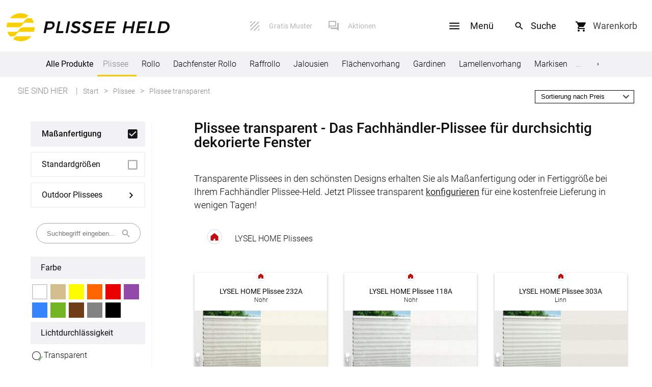

--- FILE ---
content_type: text/html; charset=UTF-8
request_url: https://www.plissee-held.de/top/plissee/plissee-transparent.html
body_size: 139396
content:
<!DOCTYPE html>
<html lang="de" id="layout_fresh">

<head>
		
		<meta charset="UTF-8">

		<meta name="viewport" content="width=device-width,initial-scale=1">
		<link rel="stylesheet" href="/css/layout.css?cache=07092022" type="text/css" media="screen">
		<link rel="stylesheet" href="/css/fonts.css" type="text/css" media="screen">
		<link rel="stylesheet" href="/css/menu2018.css" type="text/css" media="screen">


				<link rel="stylesheet" href="/layout/mobile/style.css?cache=20200407" type="text/css" media="screen">
		<script src="/layout/mobile/allgemein.js?cache=20200122"></script>
		<script src="/layout/mobile/layoutMobile.js?cache=20200204"></script>
		<script src="/scripts/jquery-3.1.1.min.js"></script>
		
<title>Plissee transparent | Hier durchsichtiges Plissee günstig kaufen!</title>
<meta name="description" content="Jetzt Plissee in Transparent-Stärke günstig bei Ihrem Fachhändler Plissee-Held kaufen! &#10003; Deutsche Markenqualität &#10003; Maßgefertigt &#10003; Große Auswahl">

				<link href="/plissee/mass_listing.css?cache=20230704d" type="text/css" rel="stylesheet">
				<link href="/plissee/artikel_massSimple.css?cache=20170117" type="text/css" rel="stylesheet">
				<link href="/listing/filter.css" type="text/css" rel="stylesheet">
				<link href="/listing/tabsMassStandard.css" type="text/css" rel="stylesheet">

				<link href="/css/seo_kategorien.css" type="text/css" rel="stylesheet">

				<script type="text/javascript">

						var produkt = "plissee";
						var verzeichnis = "plissee";
						var massStandard = 'mass';
						var seoSqlWhere = null;
						var paramKonfi = "";
						var DATENVERZ = "/plissee/";
						var KATEGORIE_MASS_NO = 1;

				</script>
				<script type="text/javascript" src="/listing/mass_listing.js?status=20190314"></script>
				<script type="text/javascript" src="/listing/filter.js?status=20190314"></script>
		
<script type='text/javascript'> var letzte_gruppierung = 1
var page= 'artikel_alle';
</script>
		<script>
				var gRubrik = 'plissee';
				var sitekategorie = 5;		// fuer das mobile Layout, Information fuer das Menue / Filter, wo wir uns gerade befinden
				var ru_no = 500;		// fuer das mobile Layout, bei der Support-Seite, dass passende Mitarbeiter angezeigt werden
		</script>
        <script src="/img/layout2018.js"></script>
        <script src="/scripts/glossar_tipps.js?cache=20200130"></script>

						<link href="/css/tooltip.css" type="text/css" rel="stylesheet" media="screen">
												<script>
												//var previousScrollPosition = null;
												//var box;

												var previousWindowHeight = window.innerHeight;
if (typeof MKS20 === 'undefined') {
												document.addEventListener('DOMContentLoaded', function(event) {


														/*
														mit dem Scroll-Event ist das ein bisschen schwierig, weil sich die Scroll-Position aendert, wenn Safari die untere UI-Leiste einblendet


														//box = document.querySelector('body');
														box = window;

														box.addEventListener ('scroll', function () {

																//var currentScrollPosition = box.scrollTop;
																var currentScrollPosition = window.pageYOffset;

																if (previousScrollPosition != null) {
																		if (previousScrollPosition < currentScrollPosition) {
																				document.getElementById('layout_mobile_navigation').style.display = 'none';
																				document.getElementById('layout_mobile_overlay').style.bottom = '0';
																		} else {
																				document.getElementById('layout_mobile_navigation').style.display = '';
																				document.getElementById('layout_mobile_overlay').style.bottom = '80px';
																		}

																}
																previousScrollPosition = currentScrollPosition;
														});

														*/



														window.addEventListener ('resize', function () {

																var currentWindowHeight = window.innerHeight;

																if (previousWindowHeight < currentWindowHeight) {

																		document.getElementById('layout_mobile_navigation').style.bottom = '-70px';
																		document.getElementById('layout_mobile_overlay').style.bottom = '0';

																		var aElem = document.querySelectorAll('.layout_mobile_bottom_sticky');
																		for (var i = 0; i < aElem.length; i++) {
																				aElem[i].style.bottom = '0';
																		}
																} else {
																		// unsere Elemente einblenden, wenn auch die anderen zu sehen sind
																		document.getElementById('layout_mobile_navigation').style.bottom = '';
																		document.getElementById('layout_mobile_overlay').style.bottom = '70px';

																		var aElem = document.querySelectorAll('.layout_mobile_bottom_sticky');
																		for (var i = 0; i < aElem.length; i++) {
																				aElem[i].style.bottom = '70px';
																		}
																}


																previousWindowHeight = currentWindowHeight;
														});

												});
}
										</script>
										<script>
				var _GET = {"licht":["0"]}		</script>
</head>


<body class="">

<div id="layout_touch">		
		


		<!-- Mobile -->
		<div id="layout_mobile_head_ueberschrift">


				<div class="left">
						
						<div class="mobileOpenMenuHeader" data-id="menu">
								<img src="/layout/mobile/navigation/burgerMenu.svg" alt="Menu">
						</div>
						<div class="mobileOpenFilterHeader" data-id="filter">
								<img src="/layout/mobile/navigation/filter_schwarz.svg" alt="Filter">
						</div>
				</div>

				<div class="center">
						<span class="current">Plissee transparent</span>				</div>

				<a href="/rts/warenkorb.php" class="right">

						<img src="/layout/mobile/head/warenkorb.svg" alt="&#x1F6D2;&#xFE0E;">
										</a>
		</div>
		<!-- Ende Mobile -->

		<div id="layout_entirePage">

															<div id="layout_header">

								<div class="feste_breite">
										<div class="banner_wrapper_ws grosser_bildschirm">
												<div class="contentWidthMax flexBanner">
														<div class="banner">


																<a href="/" class="banner_links logo">
																		<img class="logo" src="/bilder/layout/logo.svg" alt="Plissee Held">
																		<!--
																		<img class="banner_links_logo" src="/bilder/logo-rts-markise.svg" alt="Raumtextilienshop">
																		<div class="banner_links_schriftzug">Raumtextilienshop</div>
																		<div class="banner_links_slogan">Wohnideen in deutscher Herstellung</div>
																		-->
																</a>

														</div>

														<div class="banner_zahlarten_info">
																<div>
																		<a href="/rts/gratisMuster.php" class="muster_banner">Gratis Muster</a>
																		<a href="/rts/Aktionen.php" class="service_banner">Aktionen</a>
																</div>
														</div>
														<!--
														<div class="banner_suche">
																<form name="banner_suche" action="/suche.php" id="banner_suche">
																		<input type="search" placeholder="Suchbegriff eingeben..." name="query" />
																		<input type="submit" value=""/>
																</form>
														</div>
														-->
														<!--
														<div id="leisteNavigationTelefon">

																																																												<!--<div class="slide">
																								<div class="niemandDa" >

																								</div>
																								<div class="leisteNavigation_ansprechpartner_mailicon">
																										<a href="/rts/anfrage.php"><img src="https://www.raumtextilienshop.de/bilder/layout/icon_mail.svg" alt="eMail" /></a>
																								</div>

																						</div>- - >
																		


														</div>
														-->
														<div class="banner_rechts">
																<div>
																		<div id="dropdownMenuButton">
																				<span>Menü</span>
																		</div>
																		<div>
																			<form name="banner_suche" action="/suche.php" id="banner_suche" class="default">
																					<input type="search" name="query" placeholder="Suchbegriff eingeben ...">
																					<input type="submit" value="" id="banner_suche_btn">
																			</form>
																		</div>
																		<!--
																		<label for="banner_suche_btn">
																			<form name="banner_suche" action="/suche.php" id="banner_suche" class="default">
																					<input type="search" name="query" placeholder="Suchbegriff eingeben ...">
																					<input type="submit" value="" id="banner_suche_btn">
																			</form>
																		</label>
																		-->
																		<a class="banner_warenkorb" href="/rts/warenkorb.php" rel="nofollow">

																				<!--<img src="/bilder/layout/warenkorb.svg" alt="">-->
																																								<div class="banner_rechts_artikel" id="layout_warenkorb_menge">0</div>
																				<span class="banner_rechts_warenkorb">Warenkorb</span>
																				<!--<span class="banner_rechts_preis" id="layout_warenkorb_preis"></span>-->
																		</a>
																</div>
														</div>

												</div>
										</div>

										<div id="menuDropdown">
												<div class="menuDropdownContentWrapper">
														<div>
																<div class="menuDropdownUeberschrift">Alle Produkte</div>
																
																				<div class="menuItem aktiv"> <span class="menuItemBez">Plissee</span>

																								<div class="dropdownUntermenu dropDownContent">
																				<a href="/top/plissee.html?forceListing=1">Maßanfertigung</a>
<a href="/top/plissee/fertigplissee.html">Fertiggrößen</a>
			</div>	</div>
																		
																				<div class="menuItem"> <span class="menuItemBez">Rollo</span>

																								<div class="dropdownUntermenu dropDownContent">
																				<a href="/top/rollo.html?forceListing=1">Maßanfertigung</a>
<a href="/top/rollo/fertigrollo.html">Fertiggrößen</a>
			</div>	</div>
																		
																				<div class="menuItem"> 	<a href="/top/rollo/rollo-dachfenster.html">
																								Dachfenster Rollo
																						</a>
																					</div>
																		
																				<div class="menuItem"> <span class="menuItemBez">Raffrollo</span>

																								<div class="dropdownUntermenu dropDownContent">
																				<a href="/top/raffrollo-und-raffgardine.html">Maßanfertigung</a>
<a href="/top/raffrollos/raffgardine.html">Fertiggrößen</a>
<a href="/top/raffrollo-und-raffgardine/raffrollo-und-raffgardine-zubehoer.html">Zubehör</a>
			</div>	</div>
																		
																				<div class="menuItem"> <span class="menuItemBez">Jalousien</span>

																								<div class="dropdownUntermenu dropDownContent">
																				<a href="/top/jalousie.html?forceListing=1">Maßanfertigung</a>
<a href="/top/jalousie-fertiggroesse.html">Fertiggrößen</a>
			</div>	</div>
																		
																				<div class="menuItem"> <span class="menuItemBez">Flächenvorhang</span>

																								<div class="dropdownUntermenu dropDownContent">
																				<a href="/top/flaechenvorhang.html?forceListing=1">Maßanfertigung</a>
<a href="/flaechenvorhang/artikel_alle.php">Fertiggrößen</a>
			</div>	</div>
																		
																				<div class="menuItem"> 	<a href="/top/gardine.html">
																								Gardinen
																						</a>
																					</div>
																		
																				<div class="menuItem"> <span class="menuItemBez">Lamellenvorhang</span>

																								<div class="dropdownUntermenu dropDownContent">
																				<a href="/top/lamellenvorhang.html?forceListing=1">Maßanfertigung</a>
			</div>	</div>
																		
																				<div class="menuItem"> <span class="menuItemBez">Markisenstoff</span>

																								<div class="dropdownUntermenu dropDownContent">
																				<a href="/top/markisentuch.html">Maßanfertigung</a>
			</div>	</div>
																		
																				<div class="menuItem"> <span class="menuItemBez">Tischdecke</span>

																								<div class="dropdownUntermenu dropDownContent">
																				<a href="/top/tischdekoration/tischdecken.html?KZ_konfigurator[]=ja">Maßanfertigung</a>
			</div>	</div>
																		
																				<div class="menuItem"> <span class="menuItemBez">Sonnensegel</span>

																								<div class="dropdownUntermenu dropDownContent">
																				<a href="/seilspannsonnensegel/seilspannsonnensegel-konfigurator.php">Maßanfertigung</a>
<a href="/top/sonnensegel.html?forceListing=1">Fertiggrößen</a>
			</div>	</div>
																		
																				<div class="menuItem"> <span class="menuItemBez">Balkon&nbsp;Sichtschutz</span>

																								<div class="dropdownUntermenu dropDownContent">
																				<a href="/top/balkonsichtschutz.html?forceListing=1">Maßanfertigung</a>
			</div>	</div>
																		
																				<div class="menuItem"> <span class="menuItemBez">Gardinenstange</span>

																								<div class="dropdownUntermenu dropDownContent">
																				<a href="/top/gardine/gardinenstange.html">Maßanfertigung</a>
			</div>	</div>
																		
																				<div class="menuItem"> <span class="menuItemBez">Fliegengitter</span>

																								<div class="dropdownUntermenu dropDownContent">
																				<a href="/top/insektenschutz.html">Insektenschutz bestellen</a>
			</div>	</div>
																		
																				<div class="menuItem"> <span class="menuItemBez">Kissen</span>

																								<div class="dropdownUntermenu dropDownContent">
																				<a href="/top/heimdekoration/kissen.html">Kissen bestellen</a>
			</div>	</div>
																		
																				<div class="menuItem"> 	<a href="/top/fensterbilder/fensterbilder.html">
																								Fensterbilder
																						</a>
																					</div>
																		
																				<div class="menuItem"> 	<a href="/stoffe/artikel_alle.php">
																								Stoffe
																						</a>
																					</div>
																																</div>

														<div>
																<div class="menuDropdownUeberschrift">Service</div>

																<div class="menuItem">
																		<a href="/rts/anfrage.php">Kontaktformular</a>
																</div>

																<div class="menuItem">
																		<a href="/rts/impressum.php">Impressum</a>
																</div>

																<div class="menuItem">
																		<a href="/rts/agb.php">AGB</a>
																</div>

																<div class="menuItem">
																		<a href="/rts/datenschutz.php">Datenschutz</a>
																</div>

																<div class="menuItem">
																		<a href="/faq.php">FAQ</a>
																</div>
														</div>

														<div>
																<div class="menuDropdownUeberschrift">Versand</div>

																<div class="menuItem">
																		<a href="/rts/versandinformationen/versandinfos.php">Lieferbedingungen</a>
																</div>

																<div class="menuItem">
																		<a href="/rts/agb.php#widerrufsrecht">Widerruf</a>
																</div>

																<div class="menuItem">
																		<a href="/rts/reklamation.php">Reklamationen</a>
																</div>
														</div>

														<div class="social">
																<div class="menuDropdownUeberschrift">Social Media</div>
																<a href="http://www.facebook.com/PlisseeHeld" target="_blank"><img src="/bilder/layout/icon_facebook.svg" alt="Facebook">Facebook</a><a href="http://twitter.com/plisseeheld" target="_blank"><img src="/bilder/layout/icon_twitter.svg" alt="Twitter">Twitter</a><a href="http://www.youtube.com/c/PlisseeHeld" target="_blank"><img src="/bilder/layout/icon_youtube.svg" alt="Youtube">Youtube</a><a href="http://pinterest.com/PlisseeHeld" target="_blank"><img src="/bilder/layout/icon_pinterest.svg" alt="Pinterest">Pinterest</a>														</div>
												</div>
										</div>

		
										<div class="layout_leiste_full">
												<div class="feste_breite layout_leiste_menue contentWidthMax">

														<span class="menue_line_titel">Alle Produkte</span>


														<div class="menue_line_icon" id="menue_line_icon_left">

														</div>
														<div class="menue_line_auslassung" id="menue_line_auslassung_left">
																...
														</div>


														<div class="menue_line" id="menue_line">

																




																		<a href="/top/plissee.html" title="Plissee" class="active innen" id="menue_line_active">Plissee<div class="line"></div></a>
<a href="/top/rollo.html" title="Rollo">Rollo<div class="line"></div></a>
<a href="/top/rollo/rollo-dachfenster.html" title="Dachfenster Rollo">Dachfenster Rollo<div class="line"></div></a>
<a href="/top/raffrollo-und-raffgardine.html" title="Raffrollo">Raffrollo<div class="line"></div></a>
<a href="/top/jalousie.html" title="Jalousien">Jalousien<div class="line"></div></a>
<a href="/top/flaechenvorhang.html" title="Flächenvorhang">Flächenvorhang<div class="line"></div></a>
<a href="/top/gardine.html" title="Gardinen">Gardinen<div class="line"></div></a>
<a href="/top/lamellenvorhang.html" title="Lamellenvorhang">Lamellenvorhang<div class="line"></div></a>
<a href="/top/markisentuch.html" title="Markisenstoff">Markisenstoff<div class="line"></div></a>
<a href="/top/tischdekoration/tischdecken.html" title="Tischdecke">Tischdecke<div class="line"></div></a>
<a href="/top/sonnensegel.html" title="Sonnensegel">Sonnensegel<div class="line"></div></a>
<a href="/top/balkonsichtschutz.html" title="Balkon&nbsp;Sichtschutz">Balkon&nbsp;Sichtschutz<div class="line"></div></a>
<a href="/top/gardine/gardinenstange.html" title="Gardinenstange">Gardinenstange<div class="line"></div></a>
<a href="/top/insektenschutz.html" title="Fliegengitter">Fliegengitter<div class="line"></div></a>
<a href="/top/heimdekoration/kissen.html" title="Kissen">Kissen<div class="line"></div></a>
<a href="/top/fensterbilder/fensterbilder.html" title="Fensterbilder">Fensterbilder<div class="line"></div></a>
<a href="/stoffe/artikel_alle.php" title="Stoffe">Stoffe<div class="line"></div></a>



														</div>
														<div class="menue_line_auslassung" id="menue_line_auslassung_right">
																...
														</div>
														<div class="menue_line_icon" id="menue_line_icon_right">

														</div>
												</div>

										</div>

										
								</div>

								
										<div class="feste_breite layout_leiste_breadcrumb contentWidthMax">
												<div class="layout_breadcrumb">
																														<span class="breadcrumb_erklaerung">Sie sind hier</span>
																<span class="breadcrumbs" itemscope itemtype="http://schema.org/BreadcrumbList">
																		<span itemprop="itemListElement" itemscope itemtype="http://schema.org/ListItem"><a class="item" itemprop="item" href="/"><span itemprop="name">Start</span></a><meta itemprop="position" content="1"></span><span itemprop="itemListElement" itemscope itemtype="http://schema.org/ListItem"><a class="item" itemprop="item" href="/top/plissee.html"><span itemprop="name">Plissee</span></a><meta itemprop="position" content="2"></span><span itemprop="itemListElement" itemscope itemtype="http://schema.org/ListItem"><meta itemprop="position" content="3"><span class="item" itemprop="name">Plissee transparent</span></span>																</span>
																										</div>
												<div class="layout_leiste_breadcrumb_right">
														
				<div id="sortierung_umschalter_leiste">
		

						<select name="sortierung" id="standard_sortier_feld">
								<option value="">Sortierung nach Preis</option>
								<option value="preis_asc" >Preis aufsteigend sortieren</option>
								<option value="preis_desc" >Preis absteigend sortieren</option>
						</select>

				</div>
														</div>

										</div>

								
						</div>
									
				<div class="feste_breite contentWidthMax" id="feste_breite">
												<div class="inhalt plissee">

										<div class="artikel_alle">

				<img src="/i/load.svg" class="ajax_lade" alt="..">

				<div class="auswahl_eingrenzen">

						
		<script type="text/javascript" src="/listing/tabs.js?status=20180519"></script>
		<div class="tabsMassStandard dreitabs">
			
				<a		class="tabMassStandard tabActive"
						data-massstandard="mass"
						href="/top/plissee.html?forceListing=1"
				>
						Maßanfertigung
						
						<div class="pfeilRight"></div>
				</a>
			
				<a		class="tabMassStandard tabLink"
						data-massstandard="standard"
						href="/top/plissee/fertigplissee.html"
				>
						Standardgrößen						
						<div class="pfeilRight"></div>
				</a>
				
								
				<a		class="tabMassStandard tabLink optBtn"
						data-massstandard="optional"
						href="/seilspannsonnensegel/seilspannsonnensegel-konfigurator.php?modell=faltsegel"
				>
						Outdoor Plissees
						
						<div class="pfeilRight"></div>
				</a>
				
		</div>



						<form id="suchleiste" action="">
								<input type="text" name="search_phrase" value="" id="search_input" placeholder="Suchbegriff eingeben...">
						</form>


						<div class="auswVerf"></div>
						<div class="filterbutton">
								Filter
						</div>


						<form id="wahl" action="" method="post">

								<div class='wahlFilter'>
														<div class="auswahlUeberschrift nohead">
								Farbe
						</div><div>
				
								<a  href="/top/plissee/plissee-weiss.html?licht%5B%5D=0" class="farbbox weiss" id="farbbox_1" title="Plissees Weiß" data-farbgruppe="1">
										
								</a>
						
						<span class="elemAuswahlWrap">
								<input type="checkbox" name="farbgruppe" class="elemAuswahl" id="farbgruppe_1" value="1">
						</span>
								<a  href="/top/plissee/plissee-beige.html?licht%5B%5D=0" class="farbbox beige" id="farbbox_2" title="Plissees Beige" data-farbgruppe="2">
										
								</a>
						
						<span class="elemAuswahlWrap">
								<input type="checkbox" name="farbgruppe" class="elemAuswahl" id="farbgruppe_2" value="2">
						</span>
								<a  href="/top/plissee/plissee-gelb.html?licht%5B%5D=0" class="farbbox gelb" id="farbbox_3" title="Plissees Gelb" data-farbgruppe="3">
										
								</a>
						
						<span class="elemAuswahlWrap">
								<input type="checkbox" name="farbgruppe" class="elemAuswahl" id="farbgruppe_3" value="3">
						</span>
								<a  href="/top/plissee/plissee-orange.html?licht%5B%5D=0" class="farbbox orange" id="farbbox_16" title="Plissees Orange" data-farbgruppe="16">
										
								</a>
						
						<span class="elemAuswahlWrap">
								<input type="checkbox" name="farbgruppe" class="elemAuswahl" id="farbgruppe_16" value="16">
						</span>
								<a  href="/top/plissee/plissee-rot.html?licht%5B%5D=0" class="farbbox rot" id="farbbox_4" title="Plissees Rot" data-farbgruppe="4">
										
								</a>
						
						<span class="elemAuswahlWrap">
								<input type="checkbox" name="farbgruppe" class="elemAuswahl" id="farbgruppe_4" value="4">
						</span>
								<a  href="/top/plissee/plissee-lila.html?licht%5B%5D=0" class="farbbox violett" id="farbbox_17" title="Plissees Lila" data-farbgruppe="17">
										
								</a>
						
						<span class="elemAuswahlWrap">
								<input type="checkbox" name="farbgruppe" class="elemAuswahl" id="farbgruppe_17" value="17">
						</span>
								<a  href="/top/plissee/plissee-blau.html?licht%5B%5D=0" class="farbbox blau" id="farbbox_5" title="Plissees Blau" data-farbgruppe="5">
										
								</a>
						
						<span class="elemAuswahlWrap">
								<input type="checkbox" name="farbgruppe" class="elemAuswahl" id="farbgruppe_5" value="5">
						</span>
								<a  href="/top/plissee/plissee-gruen.html?licht%5B%5D=0" class="farbbox gruen" id="farbbox_6" title="Plissees Grün" data-farbgruppe="6">
										
								</a>
						
						<span class="elemAuswahlWrap">
								<input type="checkbox" name="farbgruppe" class="elemAuswahl" id="farbgruppe_6" value="6">
						</span>
								<a  href="/top/plissee/plissee-braun.html?licht%5B%5D=0" class="farbbox braun" id="farbbox_7" title="Plissees Braun" data-farbgruppe="7">
										
								</a>
						
						<span class="elemAuswahlWrap">
								<input type="checkbox" name="farbgruppe" class="elemAuswahl" id="farbgruppe_7" value="7">
						</span>
								<a  href="/top/plissee/plissee-grau.html?licht%5B%5D=0" class="farbbox grau" id="farbbox_9" title="Plissees Grau" data-farbgruppe="9">
										
								</a>
						
						<span class="elemAuswahlWrap">
								<input type="checkbox" name="farbgruppe" class="elemAuswahl" id="farbgruppe_9" value="9">
						</span>
								<a  href="/top/plissee/plissee-schwarz.html?licht%5B%5D=0" class="farbbox schwarz" id="farbbox_8" title="Plissees Schwarz" data-farbgruppe="8">
										
								</a>
						
						<span class="elemAuswahlWrap">
								<input type="checkbox" name="farbgruppe" class="elemAuswahl" id="farbgruppe_8" value="8">
						</span></div><div style="clear:both;"></div>
						<div class="auswahlUeberschrift nohead">
								Licht&shy;durchlässigkeit
						</div><div class="drawer">
				
												<label>
										
														<span class="elemAuswahlWrap">
																<input id="check_licht_0" type="checkbox" name="licht" class="elemAuswahl" value="0" checked>
														</span>
														<span class="checkbox" style="background:url('/i/stoffauswahl/icon_transparent.svg');">&#x2713;</span>
														<span class="filterText">Transparent</span>										
								</label>
												<a href="/top/plissee/plissee-halbtransparent.html?licht%5B%5D=0" class="Filter_seoLink" title="Plissee halbtransparent">
										
														<span class="elemAuswahlWrap">
																<input id="check_licht_1" type="checkbox" name="licht" class="elemAuswahl" value="1">
														</span>
														<span class="checkbox" style="background:url('/i/stoffauswahl/icon_halbtransparent.svg');"></span>
														<span class="filterText">Halbtransparent</span>										
								</a>
												<a href="/top/plissee/plissee-lichtdurchlaessig.html?licht%5B%5D=0" class="Filter_seoLink" title="Plissee lichtdurchlässig">
										
														<span class="elemAuswahlWrap">
																<input id="check_licht_2" type="checkbox" name="licht" class="elemAuswahl" value="2">
														</span>
														<span class="checkbox" style="background:url('/i/stoffauswahl/icon_lichtdurchlaessig.svg');"></span>
														<span class="filterText">Lichtdurchlässig</span>										
								</a>
												<a href="/top/plissee/plissee-dimout.html?licht%5B%5D=0" class="Filter_seoLink" title="Plissee Dimout">
										
														<span class="elemAuswahlWrap">
																<input id="check_licht_3" type="checkbox" name="licht" class="elemAuswahl" value="3">
														</span>
														<span class="checkbox" style="background:url('/i/stoffauswahl/icon_dimout.svg');"></span>
														<span class="filterText">dimout</span>										
								</a>
												<a href="/top/plissee/plissee-abdunkelnd.html?licht%5B%5D=0" class="Filter_seoLink" title="Plissee abdunkelnd">
										
														<span class="elemAuswahlWrap">
																<input id="check_licht_4" type="checkbox" name="licht" class="elemAuswahl" value="4">
														</span>
														<span class="checkbox" style="background:url('/i/stoffauswahl/icon_abdunkelnd.svg');"></span>
														<span class="filterText">Abdunkelnd</span>										
								</a>
						</div>
						<div style="clear:both;"></div>
				
						<div class="auswahlUeberschrift nohead">
								Marke
						</div><div class="drawer">
				
												<label>
										
														<span class="elemAuswahlWrap">
																<input id="check_marke_8" type="checkbox" name="marke" class="elemAuswahl" value="8">
														</span>
														<span class="checkbox" style="background:url('/i/stoffauswahl/icon_lysel_home.svg');"></span>
														<span class="filterText">LYSEL HOME</span>										
								</label>
												<label>
										
														<span class="elemAuswahlWrap">
																<input id="check_marke_1" type="checkbox" name="marke" class="elemAuswahl" value="1">
														</span>
														<span class="checkbox" style="background:url('/i/stoffauswahl/icon_window_fashion_ag.svg');"></span>
														<span class="filterText">Window Fashion AG</span>										
								</label>
												<label>
										
														<span class="elemAuswahlWrap">
																<input id="check_marke_5" type="checkbox" name="marke" class="elemAuswahl" value="5">
														</span>
														<span class="checkbox" style="background:url('/i/stoffauswahl/icon_window_fashion_ii.svg');"></span>
														<span class="filterText">Window Fashion II</span>										
								</label>
												<label>
										
														<span class="elemAuswahlWrap">
																<input id="check_marke_9" type="checkbox" name="marke" class="elemAuswahl" value="9">
														</span>
														<span class="checkbox" style="background:url('/i/stoffauswahl/icon_cosiflor.svg');"></span>
														<span class="filterText">Cosiflor</span>										
								</label>
						</div>
						<div style="clear:both;"></div>
				
						<div class="auswahlUeberschrift nohead">
								Plisseearten
						</div><div class="drawer">
				
												<label>
										
														<span class="elemAuswahlWrap">
																<input id="check_plisseearten_26" type="checkbox" name="plisseearten" class="elemAuswahl" value="26">
														</span>
														<span class="checkbox" style="background:url('/i/stoffauswahl/icon_thermoplissee.svg');"></span>
														<span class="filterText">Thermoplissee</span>										
								</label>
												<a href="/top/plissee/wabenplissee.html?licht%5B%5D=0" class="Filter_seoLink" title="Wabenplissee">
										
														<span class="elemAuswahlWrap">
																<input id="check_plisseearten_34" type="checkbox" name="plisseearten" class="elemAuswahl" value="34">
														</span>
														<span class="checkbox" style="background:url('/i/stoffauswahl/icon_wabenplissee.svg');"></span>
														<span class="filterText">Wabenplissee</span>										
								</a>
						</div>
						<div style="clear:both;"></div>
				
						<div class="auswahlUeberschrift nohead">
								Modell
						</div><div class="drawer">
				
												<label>
										
														<span class="elemAuswahlWrap">
																<input id="check_modell_wabexl" type="checkbox" name="modell" class="elemAuswahl" value="wabexl">
														</span>
														<span class="checkbox" style="background:url('/i/stoffauswahl/icon_wabe_xl.svg');"></span>
														<span class="filterText">Wabe XL</span>										
								</label>
												<label>
										
														<span class="elemAuswahlWrap">
																<input id="check_modell_smartframe" type="checkbox" name="modell" class="elemAuswahl" value="smartframe">
														</span>
														<span class="checkbox" style="background:url('/i/stoffauswahl/icon_smart_frame.svg');"></span>
														<span class="filterText">Smart Frame</span>										
								<span class="filterFlagNEU">NEU</span></label>
												<label>
										
														<span class="elemAuswahlWrap">
																<input id="check_modell_motor" type="checkbox" name="modell" class="elemAuswahl" value="motor">
														</span>
														<span class="checkbox" style="background:url('/i/stoffauswahl/icon_motorisiert.svg');"></span>
														<span class="filterText">Motorisiert</span>										
								</label>
						</div>
						<div style="clear:both;"></div>
				
						<div class="auswahlUeberschrift">
								Raum
						</div><div class="drawer">
				
												<label>
										
														<span class="elemAuswahlWrap">
																<input id="check_raum_1" type="checkbox" name="raum" class="elemAuswahl" value="1">
														</span>
														<span class="checkbox" style="background:url('/i/stoffauswahl/icon_wohnzimmer.svg');"></span>
														<span class="filterText">Wohnzimmer</span>										
								</label>
												<a href="/top/plissee/plissee-kinderzimmer.html?licht%5B%5D=0" class="Filter_seoLink" title="Plissees Kinderzimmer">
										
														<span class="elemAuswahlWrap">
																<input id="check_raum_2" type="checkbox" name="raum" class="elemAuswahl" value="2">
														</span>
														<span class="checkbox" style="background:url('/i/stoffauswahl/icon_kinderzimmer.svg');"></span>
														<span class="filterText">Kinderzimmer</span>										
								</a>
												<a href="/top/plissee/plissee-schlafzimmer.html?licht%5B%5D=0" class="Filter_seoLink" title="Plissees Schlafzimmer">
										
														<span class="elemAuswahlWrap">
																<input id="check_raum_3" type="checkbox" name="raum" class="elemAuswahl" value="3">
														</span>
														<span class="checkbox" style="background:url('/i/stoffauswahl/icon_schlafzimmer.svg');"></span>
														<span class="filterText">Schlafzimmer</span>										
								</a>
												<label>
										
														<span class="elemAuswahlWrap">
																<input id="check_raum_4" type="checkbox" name="raum" class="elemAuswahl" value="4">
														</span>
														<span class="checkbox" style="background:url('/i/stoffauswahl/icon_badezimmer.svg');"></span>
														<span class="filterText">Badezimmer</span>										
								</label>
												<a href="/top/plissee/plissee-arbeitszimmer.html?licht%5B%5D=0" class="Filter_seoLink" title="Plissees Büro">
										
														<span class="elemAuswahlWrap">
																<input id="check_raum_5" type="checkbox" name="raum" class="elemAuswahl" value="5">
														</span>
														<span class="checkbox" style="background:url('/i/stoffauswahl/icon_arbeitszimmer.svg');"></span>
														<span class="filterText">Arbeitszimmer</span>										
								</a>
												<a href="/top/plissee/plissee-wintergarten.html?licht%5B%5D=0" class="Filter_seoLink" title="Plissees Wintergarten">
										
														<span class="elemAuswahlWrap">
																<input id="check_raum_6" type="checkbox" name="raum" class="elemAuswahl" value="6">
														</span>
														<span class="checkbox" style="background:url('/i/stoffauswahl/icon_wintergarten.svg');"></span>
														<span class="filterText">Wintergarten</span>										
								</a>
												<a href="/top/plissee/plissee-objektbereich.html?licht%5B%5D=0" class="Filter_seoLink" title="Plissees Büro">
										
														<span class="elemAuswahlWrap">
																<input id="check_raum_7" type="checkbox" name="raum" class="elemAuswahl" value="7">
														</span>
														<span class="checkbox" style="background:url('/i/stoffauswahl/icon_objektbereich.svg');"></span>
														<span class="filterText">Objektbereich</span>										
								</a>
						</div>
						<div style="clear:both;"></div>
				
						<div class="auswahlUeberschrift">
								Eignung
						</div><div class="drawer">
				
												<label>
										
														<span class="elemAuswahlWrap">
																<input id="check_eignung_5" type="checkbox" name="eignung" class="elemAuswahl" value="5">
														</span>
														<span class="checkbox" style="background:url('/i/stoffauswahl/icon_schwer_entflammbar.svg');"></span>
														<span class="filterText">schwer entflammbar</span>										
								</label>
												<label>
										
														<span class="elemAuswahlWrap">
																<input id="check_eignung_9" type="checkbox" name="eignung" class="elemAuswahl" value="9">
														</span>
														<span class="checkbox" style="background:url('/i/stoffauswahl/icon_feucht_abwischbar.svg');"></span>
														<span class="filterText">feucht abwischbar</span>										
								</label>
												<label>
										
														<span class="elemAuswahlWrap">
																<input id="check_eignung_17" type="checkbox" name="eignung" class="elemAuswahl" value="17">
														</span>
														<span class="checkbox" style="background:url('/i/stoffauswahl/icon_waschbar.svg');"></span>
														<span class="filterText">waschbar</span>										
								</label>
												<label>
										
														<span class="elemAuswahlWrap">
																<input id="check_eignung_7" type="checkbox" name="eignung" class="elemAuswahl" value="7">
														</span>
														<span class="checkbox" style="background:url('/i/stoffauswahl/icon_feuchtraum_geeignet.svg');"></span>
														<span class="filterText">Feuchtraum geeignet</span>										
								</label>
												<label>
										
														<span class="elemAuswahlWrap">
																<input id="check_eignung_18" type="checkbox" name="eignung" class="elemAuswahl" value="18">
														</span>
														<span class="checkbox" style="background:url('/i/stoffauswahl/icon_bildschirmarbeitsplatz.svg');"></span>
														<span class="filterText">Bildschirmarbeitsplatz</span>										
								</label>
						</div>
						<div style="clear:both;"></div>
				
						<div class="auswahlUeberschrift">
								Beschichtung
						</div><div class="drawer">
				
												<label>
										
														<span class="elemAuswahlWrap">
																<input id="check_beschichtung_19" type="checkbox" name="beschichtung" class="elemAuswahl" value="19">
														</span>
														<span class="checkbox" style="background:url('/i/stoffauswahl/icon_beschichtete_rueckseite.svg');"></span>
														<span class="filterText">beschichtete Rückseite</span>										
								</label>
												<label>
										
														<span class="elemAuswahlWrap">
																<input id="check_beschichtung_27" type="checkbox" name="beschichtung" class="elemAuswahl" value="27">
														</span>
														<span class="checkbox" style="background:url('/i/stoffauswahl/icon_perlex-beschichtung.svg');"></span>
														<span class="filterText">Perlex-Beschichtung</span>										
								</label>
												<label>
										
														<span class="elemAuswahlWrap">
																<input id="check_beschichtung_66" type="checkbox" name="beschichtung" class="elemAuswahl" value="66">
														</span>
														<span class="checkbox" style="background:url('/i/stoffauswahl/icon_teflon-beschichtung.svg');"></span>
														<span class="filterText">Teflon-Beschichtung</span>										
								</label>
						</div>
						<div style="clear:both;"></div>
				
						<div class="auswahlUeberschrift">
								Wärmeschutz
						</div><div class="drawer">
				
												<label>
										
														<span class="elemAuswahlWrap">
																<input id="check_waermeschutz_1" type="checkbox" name="waermeschutz" class="elemAuswahl" value="1">
														</span>
														<span class="checkbox" style="background:url('/i/stoffauswahl/icon_stark.svg');"></span>
														<span class="filterText">stark</span>										
								</label>
												<label>
										
														<span class="elemAuswahlWrap">
																<input id="check_waermeschutz_3" type="checkbox" name="waermeschutz" class="elemAuswahl" value="3">
														</span>
														<span class="checkbox" style="background:url('/i/stoffauswahl/icon_gut.svg');"></span>
														<span class="filterText">gut</span>										
								</label>
												<label>
										
														<span class="elemAuswahlWrap">
																<input id="check_waermeschutz_2" type="checkbox" name="waermeschutz" class="elemAuswahl" value="2">
														</span>
														<span class="checkbox" style="background:url('/i/stoffauswahl/icon_gering.svg');"></span>
														<span class="filterText">gering</span>										
								</label>
						</div>
						<div style="clear:both;"></div>
				
						<div class="auswahlUeberschrift">
								Musterung
						</div><div class="drawer">
				
												<a href="/top/plissee/plissee-crush.html?licht%5B%5D=0" class="Filter_seoLink" title="Plissee Crush">
										
														<span class="elemAuswahlWrap">
																<input id="check_musterung_Crush" type="checkbox" name="musterung" class="elemAuswahl" value="Crush">
														</span>
														<span class="checkbox" style="background:url('/i/stoffauswahl/icon_crush.svg');"></span>
														<span class="filterText">Crush</span>										
								</a>
												<a href="/top/plissee/plissee-floral.html?licht%5B%5D=0" class="Filter_seoLink" title="Plissees Blumen">
										
														<span class="elemAuswahlWrap">
																<input id="check_musterung_Floral" type="checkbox" name="musterung" class="elemAuswahl" value="Floral">
														</span>
														<span class="checkbox" style="background:url('/i/stoffauswahl/icon_floral.svg');"></span>
														<span class="filterText">Floral</span>										
								</a>
												<a href="/top/plissee/plissee-streifen.html?licht%5B%5D=0" class="Filter_seoLink" title="Plissee gestreift">
										
														<span class="elemAuswahlWrap">
																<input id="check_musterung_Gestreift" type="checkbox" name="musterung" class="elemAuswahl" value="Gestreift">
														</span>
														<span class="checkbox" style="background:url('/i/stoffauswahl/icon_gestreift.svg');"></span>
														<span class="filterText">Gestreift</span>										
								</a>
												<a href="/top/plissee/plissee-kreppstoff.html?licht%5B%5D=0" class="Filter_seoLink" title="Plissee aus Kreppstoff">
										
														<span class="elemAuswahlWrap">
																<input id="check_musterung_Krepp" type="checkbox" name="musterung" class="elemAuswahl" value="Krepp">
														</span>
														<span class="checkbox" style="background:url('/i/stoffauswahl/icon_krepp.svg');"></span>
														<span class="filterText">Krepp</span>										
								</a>
												<a href="/top/plissee/plissee-motiv.html?licht%5B%5D=0" class="Filter_seoLink" title="Plissee mit Motiv">
										
														<span class="elemAuswahlWrap">
																<input id="check_musterung_Motiv" type="checkbox" name="musterung" class="elemAuswahl" value="Motiv">
														</span>
														<span class="checkbox" style="background:url('/i/stoffauswahl/icon_motiv.svg');"></span>
														<span class="filterText">Motiv</span>										
								</a>
												<a href="/top/plissee/plissee-muster.html?licht%5B%5D=0" class="Filter_seoLink" title="Plissee mit Muster">
										
														<span class="elemAuswahlWrap">
																<input id="check_musterung_Muster" type="checkbox" name="musterung" class="elemAuswahl" value="Muster">
														</span>
														<span class="checkbox" style="background:url('/i/stoffauswahl/icon_muster.svg');"></span>
														<span class="filterText">Muster</span>										
								</a>
												<label>
										
														<span class="elemAuswahlWrap">
																<input id="check_musterung_Streifen" type="checkbox" name="musterung" class="elemAuswahl" value="Streifen">
														</span>
														<span class="checkbox" style="background:url('/i/stoffauswahl/icon_streifen.svg');"></span>
														<span class="filterText">Streifen</span>										
								</label>
												<a href="/top/plissee/plissee-struktur.html?licht%5B%5D=0" class="Filter_seoLink" title="Plissee mit Struktur">
										
														<span class="elemAuswahlWrap">
																<input id="check_musterung_Struktur" type="checkbox" name="musterung" class="elemAuswahl" value="Struktur">
														</span>
														<span class="checkbox" style="background:url('/i/stoffauswahl/icon_struktur.svg');"></span>
														<span class="filterText">Struktur</span>										
								</a>
												<a href="/top/plissee/plissee-unifarben.html?licht%5B%5D=0" class="Filter_seoLink" title="Plissee bunt">
										
														<span class="elemAuswahlWrap">
																<input id="check_musterung_Uni" type="checkbox" name="musterung" class="elemAuswahl" value="Uni">
														</span>
														<span class="checkbox" style="background:url('/i/stoffauswahl/icon_uni.svg');"></span>
														<span class="filterText">Uni</span>										
								</a>
						</div>
						<div style="clear:both;"></div>
												</div>
								<div style="display:none;">
										<div class="auswahlUeberschrift" style="display:none;">Sonderformen</div>
										<span class="elemAuswahlWrap"><input type="checkbox" id="sonderform1" name="sonderform" class="elemAuswahl aufhebbar" value="1"></span>
								</div>
											<div style="clear:both;"></div>

								<a class="button link_zubehoer" href="/top/plissee/plissee-zubehoer.html?xk_no=25" title="Plissee Zubehoer">Zubehör / Ersatzteile</a>


								<div class="linkWrap">
										<div id="link_zuruecksetzen" class="link">Alle Filter löschen</div>
								</div>

						</form>
						<form id="merken" action="">
																<input type="text" name="first_load" value="1" style="display: none;">
														</form>

				</div>

				<div class="mainRight">

						<main><h1 class="ueberschrift">Plissee transparent - Das Fachhändler-Plissee für durchsichtig dekorierte Fenster</h1>
												<div id="text_before"><p>Transparente Plissees in den schönsten Designs erhalten Sie als Maßanfertigung oder in Fertiggröße bei Ihrem Fachhändler Plissee-Held. Jetzt Plissee transparent <a href="/plissee/plissee-konfigurator.php" title="Plissee transparent konfigurieren!">konfigurieren</a> für eine kostenfreie Lieferung in wenigen Tagen!</p></div>
										</main>								<div class="call_filter_mobile" style="margin-bottom: 1em;">
										<span>
											Auswahl verfeinern
										</span>
										<img src="/i/stoffauswahl/icon_filter_verfeinern_schwarz.svg" alt="filter">
								</div>
														<div class="blockListing">

								<div id="listing_artikel" class="listing" data-islistet="1">
										
										<div class="versandzeit lyselhome">
												<div class="versandzeit_flex_icon">
														<img src="/i/stoffuebersicht/icon_marke_versand_logo_lyselhome.svg" alt="LYSEL HOME">
												</div>
												<div class="versandzeit_flex_text">
														<div class="versandzeit_bez">LYSEL HOME Plissees</div> 
												</div>
										</div>
										<div class="listingBox listingBox2">
												<div class="herstellerLogo">
						
																		<object data="/i/stoffauswahl/icon_lyselhome.svg" type="image/svg+xml">
																				Ihr Browser kann leider kein svg darstellen!
																		</object>
												</div>
												
												<span class="nooverflow">		<!-- Icon / Logo ueberschreitt die Box, das ribbon soll per overflow abgeschnitten werden -->
		
													<a href="/plissees/plissee-232A.html">
		
						
														<div class="artikelBez">
																<span>LYSEL HOME Plissee 232A</span>Nohr
														</div>
														<div class="artikelBild">
																		<img class="imgPostload" data-src="/img/plissee/lyselhome/fenster/112x149/c-pf-20-reno-0600_fenster.jpg" src="/i/stoffuebersicht/loading_112x149.gif" alt="LYSEL HOME Plissee 232A Nohr Fensteransicht" width="112" height="149">
																		<noscript><img src="/img/plissee/lyselhome/fenster/112x149/c-pf-20-reno-0600_fenster.jpg" alt="LYSEL HOME Plissee 232A Nohr Fensteransicht"></noscript>
																
																		<img class="imgPostload" data-src="/img/plissee/lyselhome/rapport/112x149/c-pf-20-reno-0600.jpg" src="/i/stoffuebersicht/loading_112x149.gif" alt="LYSEL HOME Plissee 232A Nohr Detailansicht" width="112" height="149">
																		<noscript><img src="/img/plissee/lyselhome/rapport/112x149/c-pf-20-reno-0600.jpg" alt="LYSEL HOME Plissee 232A Nohr Detailansicht"></noscript>
																
														</div>
														<div class="artikelKonfi">
																<span>

																</span>
																<span>
																	34&nbsp;&euro;
																</span>
														</div>
														<span>Details / Muster</span>
													</a>
													<a href="/plissee/plissee-konfigurator.php?design=232A" class="konfigurieren">Konfigurieren</a>
													
												</span>
										</div>
						
										<div class="listingBox listingBox2">
												<div class="herstellerLogo">
						
																		<object data="/i/stoffauswahl/icon_lyselhome.svg" type="image/svg+xml">
																				Ihr Browser kann leider kein svg darstellen!
																		</object>
												</div>
												
												<span class="nooverflow">		<!-- Icon / Logo ueberschreitt die Box, das ribbon soll per overflow abgeschnitten werden -->
		
													<a href="/plissees/plissee-118A.html">
		
						
														<div class="artikelBez">
																<span>LYSEL HOME Plissee 118A</span>Nohr
														</div>
														<div class="artikelBild">
																		<img class="imgPostload" data-src="/img/plissee/lyselhome/fenster/112x149/c-pf-20-reno-0100_fenster.jpg" src="/i/stoffuebersicht/loading_112x149.gif" alt="LYSEL HOME Plissee 118A Nohr Fensteransicht" width="112" height="149">
																		<noscript><img src="/img/plissee/lyselhome/fenster/112x149/c-pf-20-reno-0100_fenster.jpg" alt="LYSEL HOME Plissee 118A Nohr Fensteransicht"></noscript>
																
																		<img class="imgPostload" data-src="/img/plissee/lyselhome/rapport/112x149/c-pf-20-reno-0100.jpg" src="/i/stoffuebersicht/loading_112x149.gif" alt="LYSEL HOME Plissee 118A Nohr Detailansicht" width="112" height="149">
																		<noscript><img src="/img/plissee/lyselhome/rapport/112x149/c-pf-20-reno-0100.jpg" alt="LYSEL HOME Plissee 118A Nohr Detailansicht"></noscript>
																
														</div>
														<div class="artikelKonfi">
																<span>

																</span>
																<span>
																	34&nbsp;&euro;
																</span>
														</div>
														<span>Details / Muster</span>
													</a>
													<a href="/plissee/plissee-konfigurator.php?design=118A" class="konfigurieren">Konfigurieren</a>
													
												</span>
										</div>
						
										<div class="listingBox listingBox2">
												<div class="herstellerLogo">
						
																		<object data="/i/stoffauswahl/icon_lyselhome.svg" type="image/svg+xml">
																				Ihr Browser kann leider kein svg darstellen!
																		</object>
												</div>
												
												<span class="nooverflow">		<!-- Icon / Logo ueberschreitt die Box, das ribbon soll per overflow abgeschnitten werden -->
		
													<a href="/plissees/plissee-303A.html">
		
						
														<div class="artikelBez">
																<span>LYSEL HOME Plissee 303A</span>Linn
														</div>
														<div class="artikelBild">
																		<img class="imgPostload" data-src="/img/plissee/lyselhome/fenster/112x149/c-pf-20-stresa-0100_fenster.jpg" src="/i/stoffuebersicht/loading_112x149.gif" alt="LYSEL HOME Plissee 303A Linn Fensteransicht" width="112" height="149">
																		<noscript><img src="/img/plissee/lyselhome/fenster/112x149/c-pf-20-stresa-0100_fenster.jpg" alt="LYSEL HOME Plissee 303A Linn Fensteransicht"></noscript>
																
																		<img class="imgPostload" data-src="/img/plissee/lyselhome/rapport/112x149/c-pf-20-stresa-0100.jpg" src="/i/stoffuebersicht/loading_112x149.gif" alt="LYSEL HOME Plissee 303A Linn Detailansicht" width="112" height="149">
																		<noscript><img src="/img/plissee/lyselhome/rapport/112x149/c-pf-20-stresa-0100.jpg" alt="LYSEL HOME Plissee 303A Linn Detailansicht"></noscript>
																
														</div>
														<div class="artikelKonfi">
																<span>

																</span>
																<span>
																	34&nbsp;&euro;
																</span>
														</div>
														<span>Details / Muster</span>
													</a>
													<a href="/plissee/plissee-konfigurator.php?design=303A" class="konfigurieren">Konfigurieren</a>
													
												</span>
										</div>
						
										<div class="listingBox listingBox2">
												<div class="herstellerLogo">
						
																		<object data="/i/stoffauswahl/icon_lyselhome.svg" type="image/svg+xml">
																				Ihr Browser kann leider kein svg darstellen!
																		</object>
												</div>
												
												<span class="nooverflow">		<!-- Icon / Logo ueberschreitt die Box, das ribbon soll per overflow abgeschnitten werden -->
		
													<a href="/plissees/plissee-226A.html">
		
						
														<div class="artikelBez">
																<span>LYSEL HOME Plissee 226A</span>Nohr
														</div>
														<div class="artikelBild">
																		<img class="imgPostload" data-src="/img/plissee/lyselhome/fenster/112x149/c-pf-20-reno-0700_fenster.jpg" src="/i/stoffuebersicht/loading_112x149.gif" alt="LYSEL HOME Plissee 226A Nohr Fensteransicht" width="112" height="149">
																		<noscript><img src="/img/plissee/lyselhome/fenster/112x149/c-pf-20-reno-0700_fenster.jpg" alt="LYSEL HOME Plissee 226A Nohr Fensteransicht"></noscript>
																
																		<img class="imgPostload" data-src="/img/plissee/lyselhome/rapport/112x149/c-pf-20-reno-0700.jpg" src="/i/stoffuebersicht/loading_112x149.gif" alt="LYSEL HOME Plissee 226A Nohr Detailansicht" width="112" height="149">
																		<noscript><img src="/img/plissee/lyselhome/rapport/112x149/c-pf-20-reno-0700.jpg" alt="LYSEL HOME Plissee 226A Nohr Detailansicht"></noscript>
																
														</div>
														<div class="artikelKonfi">
																<span>

																</span>
																<span>
																	34&nbsp;&euro;
																</span>
														</div>
														<span>Details / Muster</span>
													</a>
													<a href="/plissee/plissee-konfigurator.php?design=226A" class="konfigurieren">Konfigurieren</a>
													
												</span>
										</div>
						
										<div class="listingBox listingBox2">
												<div class="herstellerLogo">
						
																		<object data="/i/stoffauswahl/icon_lyselhome.svg" type="image/svg+xml">
																				Ihr Browser kann leider kein svg darstellen!
																		</object>
												</div>
												
												<span class="nooverflow">		<!-- Icon / Logo ueberschreitt die Box, das ribbon soll per overflow abgeschnitten werden -->
		
													<a href="/plissees/plissee-110A.html">
		
						
														<div class="artikelBez">
																<span>LYSEL HOME Plissee 110A</span>Nohr
														</div>
														<div class="artikelBild">
																		<img class="imgPostload" data-src="/img/plissee/lyselhome/fenster/112x149/c-pf-20-reno-0200_fenster.jpg" src="/i/stoffuebersicht/loading_112x149.gif" alt="LYSEL HOME Plissee 110A Nohr Fensteransicht" width="112" height="149">
																		<noscript><img src="/img/plissee/lyselhome/fenster/112x149/c-pf-20-reno-0200_fenster.jpg" alt="LYSEL HOME Plissee 110A Nohr Fensteransicht"></noscript>
																
																		<img class="imgPostload" data-src="/img/plissee/lyselhome/rapport/112x149/c-pf-20-reno-0200.jpg" src="/i/stoffuebersicht/loading_112x149.gif" alt="LYSEL HOME Plissee 110A Nohr Detailansicht" width="112" height="149">
																		<noscript><img src="/img/plissee/lyselhome/rapport/112x149/c-pf-20-reno-0200.jpg" alt="LYSEL HOME Plissee 110A Nohr Detailansicht"></noscript>
																
														</div>
														<div class="artikelKonfi">
																<span>

																</span>
																<span>
																	34&nbsp;&euro;
																</span>
														</div>
														<span>Details / Muster</span>
													</a>
													<a href="/plissee/plissee-konfigurator.php?design=110A" class="konfigurieren">Konfigurieren</a>
													
												</span>
										</div>
						
										<div class="listingBox listingBox2">
												<div class="herstellerLogo">
						
																		<object data="/i/stoffauswahl/icon_lyselhome.svg" type="image/svg+xml">
																				Ihr Browser kann leider kein svg darstellen!
																		</object>
												</div>
												
												<span class="nooverflow">		<!-- Icon / Logo ueberschreitt die Box, das ribbon soll per overflow abgeschnitten werden -->
		
													<a href="/plissees/plissee-304A.html">
		
						
														<div class="artikelBez">
																<span>LYSEL HOME Plissee 304A</span>Linn
														</div>
														<div class="artikelBild">
																		<img class="imgPostload" data-src="/img/plissee/lyselhome/fenster/112x149/c-pf-20-stresa-0200_fenster.jpg" src="/i/stoffuebersicht/loading_112x149.gif" alt="LYSEL HOME Plissee 304A Linn Fensteransicht" width="112" height="149">
																		<noscript><img src="/img/plissee/lyselhome/fenster/112x149/c-pf-20-stresa-0200_fenster.jpg" alt="LYSEL HOME Plissee 304A Linn Fensteransicht"></noscript>
																
																		<img class="imgPostload" data-src="/img/plissee/lyselhome/rapport/112x149/c-pf-20-stresa-0200.jpg" src="/i/stoffuebersicht/loading_112x149.gif" alt="LYSEL HOME Plissee 304A Linn Detailansicht" width="112" height="149">
																		<noscript><img src="/img/plissee/lyselhome/rapport/112x149/c-pf-20-stresa-0200.jpg" alt="LYSEL HOME Plissee 304A Linn Detailansicht"></noscript>
																
														</div>
														<div class="artikelKonfi">
																<span>

																</span>
																<span>
																	34&nbsp;&euro;
																</span>
														</div>
														<span>Details / Muster</span>
													</a>
													<a href="/plissee/plissee-konfigurator.php?design=304A" class="konfigurieren">Konfigurieren</a>
													
												</span>
										</div>
						
										<div class="listingBox listingBox2">
												<div class="herstellerLogo">
						
																		<object data="/i/stoffauswahl/icon_lyselhome.svg" type="image/svg+xml">
																				Ihr Browser kann leider kein svg darstellen!
																		</object>
												</div>
												
												<span class="nooverflow">		<!-- Icon / Logo ueberschreitt die Box, das ribbon soll per overflow abgeschnitten werden -->
		
													<a href="/plissees/plissee-111A.html">
		
						
														<div class="artikelBez">
																<span>LYSEL HOME Plissee 111A</span>Nohr
														</div>
														<div class="artikelBild">
																		<img class="imgPostload" data-src="/img/plissee/lyselhome/fenster/112x149/c-pf-20-reno-0400_fenster.jpg" src="/i/stoffuebersicht/loading_112x149.gif" alt="LYSEL HOME Plissee 111A Nohr Fensteransicht" width="112" height="149">
																		<noscript><img src="/img/plissee/lyselhome/fenster/112x149/c-pf-20-reno-0400_fenster.jpg" alt="LYSEL HOME Plissee 111A Nohr Fensteransicht"></noscript>
																
																		<img class="imgPostload" data-src="/img/plissee/lyselhome/rapport/112x149/c-pf-20-reno-0400.jpg" src="/i/stoffuebersicht/loading_112x149.gif" alt="LYSEL HOME Plissee 111A Nohr Detailansicht" width="112" height="149">
																		<noscript><img src="/img/plissee/lyselhome/rapport/112x149/c-pf-20-reno-0400.jpg" alt="LYSEL HOME Plissee 111A Nohr Detailansicht"></noscript>
																
														</div>
														<div class="artikelKonfi">
																<span>

																</span>
																<span>
																	34&nbsp;&euro;
																</span>
														</div>
														<span>Details / Muster</span>
													</a>
													<a href="/plissee/plissee-konfigurator.php?design=111A" class="konfigurieren">Konfigurieren</a>
													
												</span>
										</div>
						
										<div class="listingBox listingBox2">
												<div class="herstellerLogo">
						
																		<object data="/i/stoffauswahl/icon_lyselhome.svg" type="image/svg+xml">
																				Ihr Browser kann leider kein svg darstellen!
																		</object>
												</div>
												
												<span class="nooverflow">		<!-- Icon / Logo ueberschreitt die Box, das ribbon soll per overflow abgeschnitten werden -->
		
													<a href="/plissees/plissee-113A.html">
		
						
														<div class="artikelBez">
																<span>LYSEL HOME Plissee 113A</span>Nohr
														</div>
														<div class="artikelBild">
																		<img class="imgPostload" data-src="/img/plissee/lyselhome/fenster/112x149/c-pf-20-reno-0300_fenster.jpg" src="/i/stoffuebersicht/loading_112x149.gif" alt="LYSEL HOME Plissee 113A Nohr Fensteransicht" width="112" height="149">
																		<noscript><img src="/img/plissee/lyselhome/fenster/112x149/c-pf-20-reno-0300_fenster.jpg" alt="LYSEL HOME Plissee 113A Nohr Fensteransicht"></noscript>
																
																		<img class="imgPostload" data-src="/img/plissee/lyselhome/rapport/112x149/c-pf-20-reno-0300.jpg" src="/i/stoffuebersicht/loading_112x149.gif" alt="LYSEL HOME Plissee 113A Nohr Detailansicht" width="112" height="149">
																		<noscript><img src="/img/plissee/lyselhome/rapport/112x149/c-pf-20-reno-0300.jpg" alt="LYSEL HOME Plissee 113A Nohr Detailansicht"></noscript>
																
														</div>
														<div class="artikelKonfi">
																<span>

																</span>
																<span>
																	34&nbsp;&euro;
																</span>
														</div>
														<span>Details / Muster</span>
													</a>
													<a href="/plissee/plissee-konfigurator.php?design=113A" class="konfigurieren">Konfigurieren</a>
													
												</span>
										</div>
						
										<div class="listingBox listingBox2">
												<div class="herstellerLogo">
						
																		<object data="/i/stoffauswahl/icon_lyselhome.svg" type="image/svg+xml">
																				Ihr Browser kann leider kein svg darstellen!
																		</object>
												</div>
												
												<span class="nooverflow">		<!-- Icon / Logo ueberschreitt die Box, das ribbon soll per overflow abgeschnitten werden -->
		
													<a href="/plissees/plissee-305A.html">
		
						
														<div class="artikelBez">
																<span>LYSEL HOME Plissee 305A</span>Linn
														</div>
														<div class="artikelBild">
																		<img class="imgPostload" data-src="/img/plissee/lyselhome/fenster/112x149/c-pf-20-stresa-0300_fenster.jpg" src="/i/stoffuebersicht/loading_112x149.gif" alt="LYSEL HOME Plissee 305A Linn Fensteransicht" width="112" height="149">
																		<noscript><img src="/img/plissee/lyselhome/fenster/112x149/c-pf-20-stresa-0300_fenster.jpg" alt="LYSEL HOME Plissee 305A Linn Fensteransicht"></noscript>
																
																		<img class="imgPostload" data-src="/img/plissee/lyselhome/rapport/112x149/c-pf-20-stresa-0300.jpg" src="/i/stoffuebersicht/loading_112x149.gif" alt="LYSEL HOME Plissee 305A Linn Detailansicht" width="112" height="149">
																		<noscript><img src="/img/plissee/lyselhome/rapport/112x149/c-pf-20-stresa-0300.jpg" alt="LYSEL HOME Plissee 305A Linn Detailansicht"></noscript>
																
														</div>
														<div class="artikelKonfi">
																<span>

																</span>
																<span>
																	34&nbsp;&euro;
																</span>
														</div>
														<span>Details / Muster</span>
													</a>
													<a href="/plissee/plissee-konfigurator.php?design=305A" class="konfigurieren">Konfigurieren</a>
													
												</span>
										</div>
						
										<div class="listingBox listingBox2">
												<div class="herstellerLogo">
						
																		<object data="/i/stoffauswahl/icon_lyselhome.svg" type="image/svg+xml">
																				Ihr Browser kann leider kein svg darstellen!
																		</object>
												</div>
												
												<span class="nooverflow">		<!-- Icon / Logo ueberschreitt die Box, das ribbon soll per overflow abgeschnitten werden -->
		
													<a href="/plissees/plissee-112A.html">
		
						
														<div class="artikelBez">
																<span>LYSEL HOME Plissee 112A</span>Nohr
														</div>
														<div class="artikelBild">
																		<img class="imgPostload" data-src="/img/plissee/lyselhome/fenster/112x149/c-pf-20-reno-0500_fenster.jpg" src="/i/stoffuebersicht/loading_112x149.gif" alt="LYSEL HOME Plissee 112A Nohr Fensteransicht" width="112" height="149">
																		<noscript><img src="/img/plissee/lyselhome/fenster/112x149/c-pf-20-reno-0500_fenster.jpg" alt="LYSEL HOME Plissee 112A Nohr Fensteransicht"></noscript>
																
																		<img class="imgPostload" data-src="/img/plissee/lyselhome/rapport/112x149/c-pf-20-reno-0500.jpg" src="/i/stoffuebersicht/loading_112x149.gif" alt="LYSEL HOME Plissee 112A Nohr Detailansicht" width="112" height="149">
																		<noscript><img src="/img/plissee/lyselhome/rapport/112x149/c-pf-20-reno-0500.jpg" alt="LYSEL HOME Plissee 112A Nohr Detailansicht"></noscript>
																
														</div>
														<div class="artikelKonfi">
																<span>

																</span>
																<span>
																	34&nbsp;&euro;
																</span>
														</div>
														<span>Details / Muster</span>
													</a>
													<a href="/plissee/plissee-konfigurator.php?design=112A" class="konfigurieren">Konfigurieren</a>
													
												</span>
										</div>
						
										<div class="listingBox listingBox2">
												<div class="herstellerLogo">
						
																		<object data="/i/stoffauswahl/icon_lyselhome.svg" type="image/svg+xml">
																				Ihr Browser kann leider kein svg darstellen!
																		</object>
												</div>
												
												<span class="nooverflow">		<!-- Icon / Logo ueberschreitt die Box, das ribbon soll per overflow abgeschnitten werden -->
		
													<a href="/plissees/plissee-306A.html">
		
						
														<div class="artikelBez">
																<span>LYSEL HOME Plissee 306A</span>Linn
														</div>
														<div class="artikelBild">
																		<img class="imgPostload" data-src="/img/plissee/lyselhome/fenster/112x149/c-pf-20-stresa-0400_fenster.jpg" src="/i/stoffuebersicht/loading_112x149.gif" alt="LYSEL HOME Plissee 306A Linn Fensteransicht" width="112" height="149">
																		<noscript><img src="/img/plissee/lyselhome/fenster/112x149/c-pf-20-stresa-0400_fenster.jpg" alt="LYSEL HOME Plissee 306A Linn Fensteransicht"></noscript>
																
																		<img class="imgPostload" data-src="/img/plissee/lyselhome/rapport/112x149/c-pf-20-stresa-0400.jpg" src="/i/stoffuebersicht/loading_112x149.gif" alt="LYSEL HOME Plissee 306A Linn Detailansicht" width="112" height="149">
																		<noscript><img src="/img/plissee/lyselhome/rapport/112x149/c-pf-20-stresa-0400.jpg" alt="LYSEL HOME Plissee 306A Linn Detailansicht"></noscript>
																
														</div>
														<div class="artikelKonfi">
																<span>

																</span>
																<span>
																	34&nbsp;&euro;
																</span>
														</div>
														<span>Details / Muster</span>
													</a>
													<a href="/plissee/plissee-konfigurator.php?design=306A" class="konfigurieren">Konfigurieren</a>
													
												</span>
										</div>
						
										<div class="listingBox listingBox2">
												<div class="herstellerLogo">
						
																		<object data="/i/stoffauswahl/icon_lyselhome.svg" type="image/svg+xml">
																				Ihr Browser kann leider kein svg darstellen!
																		</object>
												</div>
												
												<span class="nooverflow">		<!-- Icon / Logo ueberschreitt die Box, das ribbon soll per overflow abgeschnitten werden -->
		
													<a href="/plissees/plissee-139A.html">
		
						
														<div class="artikelBez">
																<span>LYSEL HOME Plissee 139A</span>Nohr
														</div>
														<div class="artikelBild">
																		<img class="imgPostload" data-src="/img/plissee/lyselhome/fenster/112x149/c-pf-20-reno-0800_fenster.jpg" src="/i/stoffuebersicht/loading_112x149.gif" alt="LYSEL HOME Plissee 139A Nohr Fensteransicht" width="112" height="149">
																		<noscript><img src="/img/plissee/lyselhome/fenster/112x149/c-pf-20-reno-0800_fenster.jpg" alt="LYSEL HOME Plissee 139A Nohr Fensteransicht"></noscript>
																
																		<img class="imgPostload" data-src="/img/plissee/lyselhome/rapport/112x149/c-pf-20-reno-0800.jpg" src="/i/stoffuebersicht/loading_112x149.gif" alt="LYSEL HOME Plissee 139A Nohr Detailansicht" width="112" height="149">
																		<noscript><img src="/img/plissee/lyselhome/rapport/112x149/c-pf-20-reno-0800.jpg" alt="LYSEL HOME Plissee 139A Nohr Detailansicht"></noscript>
																
														</div>
														<div class="artikelKonfi">
																<span>

																</span>
																<span>
																	34&nbsp;&euro;
																</span>
														</div>
														<span>Details / Muster</span>
													</a>
													<a href="/plissee/plissee-konfigurator.php?design=139A" class="konfigurieren">Konfigurieren</a>
													
												</span>
										</div>
						
										<div class="listingBox listingBox2">
												<div class="herstellerLogo">
						
																		<object data="/i/stoffauswahl/icon_lyselhome.svg" type="image/svg+xml">
																				Ihr Browser kann leider kein svg darstellen!
																		</object>
												</div>
												
												<span class="nooverflow">		<!-- Icon / Logo ueberschreitt die Box, das ribbon soll per overflow abgeschnitten werden -->
		
													<a href="/plissees/plissee-232A.html?smartframe=1">
		
						
														<div class="artikelBez">
																<span>LYSEL HOME Plissee 232A</span>Nohr
														</div>
														<div class="artikelBild">
																		<img class="imgPostload" data-src="/img/plissee/lyselhome/fenster/112x149/c-pf-20-reno-0600_smartframe_fenster.jpg" src="/i/stoffuebersicht/loading_112x149.gif" alt="LYSEL HOME Plissee 232A Nohr Fensteransicht" width="112" height="149">
																		<noscript><img src="/img/plissee/lyselhome/fenster/112x149/c-pf-20-reno-0600_smartframe_fenster.jpg" alt="LYSEL HOME Plissee 232A Nohr Fensteransicht"></noscript>
																
																		<img class="imgPostload" data-src="/img/plissee/lyselhome/rapport/112x149/c-pf-20-reno-0600.jpg" src="/i/stoffuebersicht/loading_112x149.gif" alt="LYSEL HOME Plissee 232A Nohr Detailansicht" width="112" height="149">
																		<noscript><img src="/img/plissee/lyselhome/rapport/112x149/c-pf-20-reno-0600.jpg" alt="LYSEL HOME Plissee 232A Nohr Detailansicht"></noscript>
																
														</div>
														<div class="artikelKonfi">
																<span>

																</span>
																<span>
																	461&nbsp;&euro;
																</span>
														</div>
														<span>Details / Muster</span>
													</a>
													<a href="/plissee/plissee-konfigurator.php?design=232A&modell=580" class="konfigurieren">Konfigurieren</a>
						<span class="kennzeichnungSmartframe">Smart Frame</span>							
												</span>
										</div>
						
										<div class="listingBox listingBox2">
												<div class="herstellerLogo">
						
																		<object data="/i/stoffauswahl/icon_lyselhome.svg" type="image/svg+xml">
																				Ihr Browser kann leider kein svg darstellen!
																		</object>
												</div>
												
												<span class="nooverflow">		<!-- Icon / Logo ueberschreitt die Box, das ribbon soll per overflow abgeschnitten werden -->
		
													<a href="/plissees/plissee-118A.html?smartframe=1">
		
						
														<div class="artikelBez">
																<span>LYSEL HOME Plissee 118A</span>Nohr
														</div>
														<div class="artikelBild">
																		<img class="imgPostload" data-src="/img/plissee/lyselhome/fenster/112x149/c-pf-20-reno-0100_smartframe_fenster.jpg" src="/i/stoffuebersicht/loading_112x149.gif" alt="LYSEL HOME Plissee 118A Nohr Fensteransicht" width="112" height="149">
																		<noscript><img src="/img/plissee/lyselhome/fenster/112x149/c-pf-20-reno-0100_smartframe_fenster.jpg" alt="LYSEL HOME Plissee 118A Nohr Fensteransicht"></noscript>
																
																		<img class="imgPostload" data-src="/img/plissee/lyselhome/rapport/112x149/c-pf-20-reno-0100.jpg" src="/i/stoffuebersicht/loading_112x149.gif" alt="LYSEL HOME Plissee 118A Nohr Detailansicht" width="112" height="149">
																		<noscript><img src="/img/plissee/lyselhome/rapport/112x149/c-pf-20-reno-0100.jpg" alt="LYSEL HOME Plissee 118A Nohr Detailansicht"></noscript>
																
														</div>
														<div class="artikelKonfi">
																<span>

																</span>
																<span>
																	461&nbsp;&euro;
																</span>
														</div>
														<span>Details / Muster</span>
													</a>
													<a href="/plissee/plissee-konfigurator.php?design=118A&modell=580" class="konfigurieren">Konfigurieren</a>
						<span class="kennzeichnungSmartframe">Smart Frame</span>							
												</span>
										</div>
						
										<div class="listingBox listingBox2">
												<div class="herstellerLogo">
						
																		<object data="/i/stoffauswahl/icon_lyselhome.svg" type="image/svg+xml">
																				Ihr Browser kann leider kein svg darstellen!
																		</object>
												</div>
												
												<span class="nooverflow">		<!-- Icon / Logo ueberschreitt die Box, das ribbon soll per overflow abgeschnitten werden -->
		
													<a href="/plissees/plissee-303A.html?smartframe=1">
		
						
														<div class="artikelBez">
																<span>LYSEL HOME Plissee 303A</span>Linn
														</div>
														<div class="artikelBild">
																		<img class="imgPostload" data-src="/img/plissee/lyselhome/fenster/112x149/c-pf-20-stresa-0100_smartframe_fenster.jpg" src="/i/stoffuebersicht/loading_112x149.gif" alt="LYSEL HOME Plissee 303A Linn Fensteransicht" width="112" height="149">
																		<noscript><img src="/img/plissee/lyselhome/fenster/112x149/c-pf-20-stresa-0100_smartframe_fenster.jpg" alt="LYSEL HOME Plissee 303A Linn Fensteransicht"></noscript>
																
																		<img class="imgPostload" data-src="/img/plissee/lyselhome/rapport/112x149/c-pf-20-stresa-0100.jpg" src="/i/stoffuebersicht/loading_112x149.gif" alt="LYSEL HOME Plissee 303A Linn Detailansicht" width="112" height="149">
																		<noscript><img src="/img/plissee/lyselhome/rapport/112x149/c-pf-20-stresa-0100.jpg" alt="LYSEL HOME Plissee 303A Linn Detailansicht"></noscript>
																
														</div>
														<div class="artikelKonfi">
																<span>

																</span>
																<span>
																	461&nbsp;&euro;
																</span>
														</div>
														<span>Details / Muster</span>
													</a>
													<a href="/plissee/plissee-konfigurator.php?design=303A&modell=580" class="konfigurieren">Konfigurieren</a>
						<span class="kennzeichnungSmartframe">Smart Frame</span>							
												</span>
										</div>
						
										<div class="listingBox listingBox2">
												<div class="herstellerLogo">
						
																		<object data="/i/stoffauswahl/icon_lyselhome.svg" type="image/svg+xml">
																				Ihr Browser kann leider kein svg darstellen!
																		</object>
												</div>
												
												<span class="nooverflow">		<!-- Icon / Logo ueberschreitt die Box, das ribbon soll per overflow abgeschnitten werden -->
		
													<a href="/plissees/plissee-226A.html?smartframe=1">
		
						
														<div class="artikelBez">
																<span>LYSEL HOME Plissee 226A</span>Nohr
														</div>
														<div class="artikelBild">
																		<img class="imgPostload" data-src="/img/plissee/lyselhome/fenster/112x149/c-pf-20-reno-0700_smartframe_fenster.jpg" src="/i/stoffuebersicht/loading_112x149.gif" alt="LYSEL HOME Plissee 226A Nohr Fensteransicht" width="112" height="149">
																		<noscript><img src="/img/plissee/lyselhome/fenster/112x149/c-pf-20-reno-0700_smartframe_fenster.jpg" alt="LYSEL HOME Plissee 226A Nohr Fensteransicht"></noscript>
																
																		<img class="imgPostload" data-src="/img/plissee/lyselhome/rapport/112x149/c-pf-20-reno-0700.jpg" src="/i/stoffuebersicht/loading_112x149.gif" alt="LYSEL HOME Plissee 226A Nohr Detailansicht" width="112" height="149">
																		<noscript><img src="/img/plissee/lyselhome/rapport/112x149/c-pf-20-reno-0700.jpg" alt="LYSEL HOME Plissee 226A Nohr Detailansicht"></noscript>
																
														</div>
														<div class="artikelKonfi">
																<span>

																</span>
																<span>
																	461&nbsp;&euro;
																</span>
														</div>
														<span>Details / Muster</span>
													</a>
													<a href="/plissee/plissee-konfigurator.php?design=226A&modell=580" class="konfigurieren">Konfigurieren</a>
						<span class="kennzeichnungSmartframe">Smart Frame</span>							
												</span>
										</div>
						
										<div class="listingBox listingBox2">
												<div class="herstellerLogo">
						
																		<object data="/i/stoffauswahl/icon_lyselhome.svg" type="image/svg+xml">
																				Ihr Browser kann leider kein svg darstellen!
																		</object>
												</div>
												
												<span class="nooverflow">		<!-- Icon / Logo ueberschreitt die Box, das ribbon soll per overflow abgeschnitten werden -->
		
													<a href="/plissees/plissee-110A.html?smartframe=1">
		
						
														<div class="artikelBez">
																<span>LYSEL HOME Plissee 110A</span>Nohr
														</div>
														<div class="artikelBild">
																		<img class="imgPostload" data-src="/img/plissee/lyselhome/fenster/112x149/c-pf-20-reno-0200_smartframe_fenster.jpg" src="/i/stoffuebersicht/loading_112x149.gif" alt="LYSEL HOME Plissee 110A Nohr Fensteransicht" width="112" height="149">
																		<noscript><img src="/img/plissee/lyselhome/fenster/112x149/c-pf-20-reno-0200_smartframe_fenster.jpg" alt="LYSEL HOME Plissee 110A Nohr Fensteransicht"></noscript>
																
																		<img class="imgPostload" data-src="/img/plissee/lyselhome/rapport/112x149/c-pf-20-reno-0200.jpg" src="/i/stoffuebersicht/loading_112x149.gif" alt="LYSEL HOME Plissee 110A Nohr Detailansicht" width="112" height="149">
																		<noscript><img src="/img/plissee/lyselhome/rapport/112x149/c-pf-20-reno-0200.jpg" alt="LYSEL HOME Plissee 110A Nohr Detailansicht"></noscript>
																
														</div>
														<div class="artikelKonfi">
																<span>

																</span>
																<span>
																	461&nbsp;&euro;
																</span>
														</div>
														<span>Details / Muster</span>
													</a>
													<a href="/plissee/plissee-konfigurator.php?design=110A&modell=580" class="konfigurieren">Konfigurieren</a>
						<span class="kennzeichnungSmartframe">Smart Frame</span>							
												</span>
										</div>
						
										<div class="listingBox listingBox2">
												<div class="herstellerLogo">
						
																		<object data="/i/stoffauswahl/icon_lyselhome.svg" type="image/svg+xml">
																				Ihr Browser kann leider kein svg darstellen!
																		</object>
												</div>
												
												<span class="nooverflow">		<!-- Icon / Logo ueberschreitt die Box, das ribbon soll per overflow abgeschnitten werden -->
		
													<a href="/plissees/plissee-304A.html?smartframe=1">
		
						
														<div class="artikelBez">
																<span>LYSEL HOME Plissee 304A</span>Linn
														</div>
														<div class="artikelBild">
																		<img class="imgPostload" data-src="/img/plissee/lyselhome/fenster/112x149/c-pf-20-stresa-0200_smartframe_fenster.jpg" src="/i/stoffuebersicht/loading_112x149.gif" alt="LYSEL HOME Plissee 304A Linn Fensteransicht" width="112" height="149">
																		<noscript><img src="/img/plissee/lyselhome/fenster/112x149/c-pf-20-stresa-0200_smartframe_fenster.jpg" alt="LYSEL HOME Plissee 304A Linn Fensteransicht"></noscript>
																
																		<img class="imgPostload" data-src="/img/plissee/lyselhome/rapport/112x149/c-pf-20-stresa-0200.jpg" src="/i/stoffuebersicht/loading_112x149.gif" alt="LYSEL HOME Plissee 304A Linn Detailansicht" width="112" height="149">
																		<noscript><img src="/img/plissee/lyselhome/rapport/112x149/c-pf-20-stresa-0200.jpg" alt="LYSEL HOME Plissee 304A Linn Detailansicht"></noscript>
																
														</div>
														<div class="artikelKonfi">
																<span>

																</span>
																<span>
																	461&nbsp;&euro;
																</span>
														</div>
														<span>Details / Muster</span>
													</a>
													<a href="/plissee/plissee-konfigurator.php?design=304A&modell=580" class="konfigurieren">Konfigurieren</a>
						<span class="kennzeichnungSmartframe">Smart Frame</span>							
												</span>
										</div>
						
										<div class="listingBox listingBox2">
												<div class="herstellerLogo">
						
																		<object data="/i/stoffauswahl/icon_lyselhome.svg" type="image/svg+xml">
																				Ihr Browser kann leider kein svg darstellen!
																		</object>
												</div>
												
												<span class="nooverflow">		<!-- Icon / Logo ueberschreitt die Box, das ribbon soll per overflow abgeschnitten werden -->
		
													<a href="/plissees/plissee-111A.html?smartframe=1">
		
						
														<div class="artikelBez">
																<span>LYSEL HOME Plissee 111A</span>Nohr
														</div>
														<div class="artikelBild">
																		<img class="imgPostload" data-src="/img/plissee/lyselhome/fenster/112x149/c-pf-20-reno-0400_smartframe_fenster.jpg" src="/i/stoffuebersicht/loading_112x149.gif" alt="LYSEL HOME Plissee 111A Nohr Fensteransicht" width="112" height="149">
																		<noscript><img src="/img/plissee/lyselhome/fenster/112x149/c-pf-20-reno-0400_smartframe_fenster.jpg" alt="LYSEL HOME Plissee 111A Nohr Fensteransicht"></noscript>
																
																		<img class="imgPostload" data-src="/img/plissee/lyselhome/rapport/112x149/c-pf-20-reno-0400.jpg" src="/i/stoffuebersicht/loading_112x149.gif" alt="LYSEL HOME Plissee 111A Nohr Detailansicht" width="112" height="149">
																		<noscript><img src="/img/plissee/lyselhome/rapport/112x149/c-pf-20-reno-0400.jpg" alt="LYSEL HOME Plissee 111A Nohr Detailansicht"></noscript>
																
														</div>
														<div class="artikelKonfi">
																<span>

																</span>
																<span>
																	461&nbsp;&euro;
																</span>
														</div>
														<span>Details / Muster</span>
													</a>
													<a href="/plissee/plissee-konfigurator.php?design=111A&modell=580" class="konfigurieren">Konfigurieren</a>
						<span class="kennzeichnungSmartframe">Smart Frame</span>							
												</span>
										</div>
						
										<div class="listingBox listingBox2">
												<div class="herstellerLogo">
						
																		<object data="/i/stoffauswahl/icon_lyselhome.svg" type="image/svg+xml">
																				Ihr Browser kann leider kein svg darstellen!
																		</object>
												</div>
												
												<span class="nooverflow">		<!-- Icon / Logo ueberschreitt die Box, das ribbon soll per overflow abgeschnitten werden -->
		
													<a href="/plissees/plissee-113A.html?smartframe=1">
		
						
														<div class="artikelBez">
																<span>LYSEL HOME Plissee 113A</span>Nohr
														</div>
														<div class="artikelBild">
																		<img class="imgPostload" data-src="/img/plissee/lyselhome/fenster/112x149/c-pf-20-reno-0300_smartframe_fenster.jpg" src="/i/stoffuebersicht/loading_112x149.gif" alt="LYSEL HOME Plissee 113A Nohr Fensteransicht" width="112" height="149">
																		<noscript><img src="/img/plissee/lyselhome/fenster/112x149/c-pf-20-reno-0300_smartframe_fenster.jpg" alt="LYSEL HOME Plissee 113A Nohr Fensteransicht"></noscript>
																
																		<img class="imgPostload" data-src="/img/plissee/lyselhome/rapport/112x149/c-pf-20-reno-0300.jpg" src="/i/stoffuebersicht/loading_112x149.gif" alt="LYSEL HOME Plissee 113A Nohr Detailansicht" width="112" height="149">
																		<noscript><img src="/img/plissee/lyselhome/rapport/112x149/c-pf-20-reno-0300.jpg" alt="LYSEL HOME Plissee 113A Nohr Detailansicht"></noscript>
																
														</div>
														<div class="artikelKonfi">
																<span>

																</span>
																<span>
																	461&nbsp;&euro;
																</span>
														</div>
														<span>Details / Muster</span>
													</a>
													<a href="/plissee/plissee-konfigurator.php?design=113A&modell=580" class="konfigurieren">Konfigurieren</a>
						<span class="kennzeichnungSmartframe">Smart Frame</span>							
												</span>
										</div>
						
										<div class="listingBox listingBox2">
												<div class="herstellerLogo">
						
																		<object data="/i/stoffauswahl/icon_lyselhome.svg" type="image/svg+xml">
																				Ihr Browser kann leider kein svg darstellen!
																		</object>
												</div>
												
												<span class="nooverflow">		<!-- Icon / Logo ueberschreitt die Box, das ribbon soll per overflow abgeschnitten werden -->
		
													<a href="/plissees/plissee-305A.html?smartframe=1">
		
						
														<div class="artikelBez">
																<span>LYSEL HOME Plissee 305A</span>Linn
														</div>
														<div class="artikelBild">
																		<img class="imgPostload" data-src="/img/plissee/lyselhome/fenster/112x149/c-pf-20-stresa-0300_smartframe_fenster.jpg" src="/i/stoffuebersicht/loading_112x149.gif" alt="LYSEL HOME Plissee 305A Linn Fensteransicht" width="112" height="149">
																		<noscript><img src="/img/plissee/lyselhome/fenster/112x149/c-pf-20-stresa-0300_smartframe_fenster.jpg" alt="LYSEL HOME Plissee 305A Linn Fensteransicht"></noscript>
																
																		<img class="imgPostload" data-src="/img/plissee/lyselhome/rapport/112x149/c-pf-20-stresa-0300.jpg" src="/i/stoffuebersicht/loading_112x149.gif" alt="LYSEL HOME Plissee 305A Linn Detailansicht" width="112" height="149">
																		<noscript><img src="/img/plissee/lyselhome/rapport/112x149/c-pf-20-stresa-0300.jpg" alt="LYSEL HOME Plissee 305A Linn Detailansicht"></noscript>
																
														</div>
														<div class="artikelKonfi">
																<span>

																</span>
																<span>
																	461&nbsp;&euro;
																</span>
														</div>
														<span>Details / Muster</span>
													</a>
													<a href="/plissee/plissee-konfigurator.php?design=305A&modell=580" class="konfigurieren">Konfigurieren</a>
						<span class="kennzeichnungSmartframe">Smart Frame</span>							
												</span>
										</div>
						
										<div class="listingBox listingBox2">
												<div class="herstellerLogo">
						
																		<object data="/i/stoffauswahl/icon_lyselhome.svg" type="image/svg+xml">
																				Ihr Browser kann leider kein svg darstellen!
																		</object>
												</div>
												
												<span class="nooverflow">		<!-- Icon / Logo ueberschreitt die Box, das ribbon soll per overflow abgeschnitten werden -->
		
													<a href="/plissees/plissee-112A.html?smartframe=1">
		
						
														<div class="artikelBez">
																<span>LYSEL HOME Plissee 112A</span>Nohr
														</div>
														<div class="artikelBild">
																		<img class="imgPostload" data-src="/img/plissee/lyselhome/fenster/112x149/c-pf-20-reno-0500_smartframe_fenster.jpg" src="/i/stoffuebersicht/loading_112x149.gif" alt="LYSEL HOME Plissee 112A Nohr Fensteransicht" width="112" height="149">
																		<noscript><img src="/img/plissee/lyselhome/fenster/112x149/c-pf-20-reno-0500_smartframe_fenster.jpg" alt="LYSEL HOME Plissee 112A Nohr Fensteransicht"></noscript>
																
																		<img class="imgPostload" data-src="/img/plissee/lyselhome/rapport/112x149/c-pf-20-reno-0500.jpg" src="/i/stoffuebersicht/loading_112x149.gif" alt="LYSEL HOME Plissee 112A Nohr Detailansicht" width="112" height="149">
																		<noscript><img src="/img/plissee/lyselhome/rapport/112x149/c-pf-20-reno-0500.jpg" alt="LYSEL HOME Plissee 112A Nohr Detailansicht"></noscript>
																
														</div>
														<div class="artikelKonfi">
																<span>

																</span>
																<span>
																	461&nbsp;&euro;
																</span>
														</div>
														<span>Details / Muster</span>
													</a>
													<a href="/plissee/plissee-konfigurator.php?design=112A&modell=580" class="konfigurieren">Konfigurieren</a>
						<span class="kennzeichnungSmartframe">Smart Frame</span>							
												</span>
										</div>
						
										<div class="listingBox listingBox2">
												<div class="herstellerLogo">
						
																		<object data="/i/stoffauswahl/icon_lyselhome.svg" type="image/svg+xml">
																				Ihr Browser kann leider kein svg darstellen!
																		</object>
												</div>
												
												<span class="nooverflow">		<!-- Icon / Logo ueberschreitt die Box, das ribbon soll per overflow abgeschnitten werden -->
		
													<a href="/plissees/plissee-306A.html?smartframe=1">
		
						
														<div class="artikelBez">
																<span>LYSEL HOME Plissee 306A</span>Linn
														</div>
														<div class="artikelBild">
																		<img class="imgPostload" data-src="/img/plissee/lyselhome/fenster/112x149/c-pf-20-stresa-0400_smartframe_fenster.jpg" src="/i/stoffuebersicht/loading_112x149.gif" alt="LYSEL HOME Plissee 306A Linn Fensteransicht" width="112" height="149">
																		<noscript><img src="/img/plissee/lyselhome/fenster/112x149/c-pf-20-stresa-0400_smartframe_fenster.jpg" alt="LYSEL HOME Plissee 306A Linn Fensteransicht"></noscript>
																
																		<img class="imgPostload" data-src="/img/plissee/lyselhome/rapport/112x149/c-pf-20-stresa-0400.jpg" src="/i/stoffuebersicht/loading_112x149.gif" alt="LYSEL HOME Plissee 306A Linn Detailansicht" width="112" height="149">
																		<noscript><img src="/img/plissee/lyselhome/rapport/112x149/c-pf-20-stresa-0400.jpg" alt="LYSEL HOME Plissee 306A Linn Detailansicht"></noscript>
																
														</div>
														<div class="artikelKonfi">
																<span>

																</span>
																<span>
																	461&nbsp;&euro;
																</span>
														</div>
														<span>Details / Muster</span>
													</a>
													<a href="/plissee/plissee-konfigurator.php?design=306A&modell=580" class="konfigurieren">Konfigurieren</a>
						<span class="kennzeichnungSmartframe">Smart Frame</span>							
												</span>
										</div>
						
										<div class="listingBox listingBox2">
												<div class="herstellerLogo">
						
																		<object data="/i/stoffauswahl/icon_lyselhome.svg" type="image/svg+xml">
																				Ihr Browser kann leider kein svg darstellen!
																		</object>
												</div>
												
												<span class="nooverflow">		<!-- Icon / Logo ueberschreitt die Box, das ribbon soll per overflow abgeschnitten werden -->
		
													<a href="/plissees/plissee-139A.html?smartframe=1">
		
						
														<div class="artikelBez">
																<span>LYSEL HOME Plissee 139A</span>Nohr
														</div>
														<div class="artikelBild">
																		<img class="imgPostload" data-src="/img/plissee/lyselhome/fenster/112x149/c-pf-20-reno-0800_smartframe_fenster.jpg" src="/i/stoffuebersicht/loading_112x149.gif" alt="LYSEL HOME Plissee 139A Nohr Fensteransicht" width="112" height="149">
																		<noscript><img src="/img/plissee/lyselhome/fenster/112x149/c-pf-20-reno-0800_smartframe_fenster.jpg" alt="LYSEL HOME Plissee 139A Nohr Fensteransicht"></noscript>
																
																		<img class="imgPostload" data-src="/img/plissee/lyselhome/rapport/112x149/c-pf-20-reno-0800.jpg" src="/i/stoffuebersicht/loading_112x149.gif" alt="LYSEL HOME Plissee 139A Nohr Detailansicht" width="112" height="149">
																		<noscript><img src="/img/plissee/lyselhome/rapport/112x149/c-pf-20-reno-0800.jpg" alt="LYSEL HOME Plissee 139A Nohr Detailansicht"></noscript>
																
														</div>
														<div class="artikelKonfi">
																<span>

																</span>
																<span>
																	461&nbsp;&euro;
																</span>
														</div>
														<span>Details / Muster</span>
													</a>
													<a href="/plissee/plissee-konfigurator.php?design=139A&modell=580" class="konfigurieren">Konfigurieren</a>
						<span class="kennzeichnungSmartframe">Smart Frame</span>							
												</span>
										</div>
						
										<div class="versandzeit wfag">
												<div class="versandzeit_flex_icon">
														<img src="/i/stoffuebersicht/icon_marke_versand_logo_wfag.svg" alt="Window Fashion AG">
												</div>
												<div class="versandzeit_flex_text">
														<div class="versandzeit_bez"><span style="letter-spacing: 1px; text-transform: uppercase;"><strong>Window Fashion</strong> AG</span> <span style="font-size: 60%;">Qualitäts Plissees<span></div> <div class="versandzeit_auskunft">versandfertig innerhalb von 1-2 Werktagen<sup>*</sup></div>
												</div>
										</div>
										<div class="listingBox listingBox2">
												<div class="herstellerLogo">
						
																		<object data="/i/stoffauswahl/icon_wfag.svg" type="image/svg+xml">
																				Ihr Browser kann leider kein svg darstellen!
																		</object>
												</div>
												
												<span class="nooverflow">		<!-- Icon / Logo ueberschreitt die Box, das ribbon soll per overflow abgeschnitten werden -->
		
													<a href="/plissees/decomatic-1808.html">
		
						
														<div class="artikelBez">
																<span>Plissee</span>Pleat 142vs
														</div>
														<div class="artikelBild">
																		<img class="imgPostload" data-src="/img/plissee/wfag/fenster/112x149/gc_3110_fenster.jpg" src="/i/stoffuebersicht/loading_112x149.gif" alt="Plissee Pleat 142vs Fensteransicht" width="112" height="149">
																		<noscript><img src="/img/plissee/wfag/fenster/112x149/gc_3110_fenster.jpg" alt="Plissee Pleat 142vs Fensteransicht"></noscript>
																
																		<img class="imgPostload" data-src="/img/plissee/wfag/rapport/112x149/gc_3110.jpg" src="/i/stoffuebersicht/loading_112x149.gif" alt="Plissee Pleat 142vs Detailansicht" width="112" height="149">
																		<noscript><img src="/img/plissee/wfag/rapport/112x149/gc_3110.jpg" alt="Plissee Pleat 142vs Detailansicht"></noscript>
																
														</div>
														<div class="artikelKonfi">
																<span>

																</span>
																<span>
																	5&nbsp;&euro;
																</span>
														</div>
														<span>Details / Muster</span>
													</a>
													<a href="/plissee/plissee-konfigurator.php?design=1808" class="konfigurieren">Konfigurieren</a>
													
												</span>
										</div>
						
										<div class="listingBox listingBox2">
												<div class="herstellerLogo">
						
																		<object data="/i/stoffauswahl/icon_wfag.svg" type="image/svg+xml">
																				Ihr Browser kann leider kein svg darstellen!
																		</object>
												</div>
												
												<span class="nooverflow">		<!-- Icon / Logo ueberschreitt die Box, das ribbon soll per overflow abgeschnitten werden -->
		
													<a href="/plissees/decomatic-1903.html">
		
						
														<div class="artikelBez">
																<span>Plissee</span>Pleat 144vs
														</div>
														<div class="artikelBild">
																		<img class="imgPostload" data-src="/img/plissee/wfag/fenster/112x149/gc_3350_fenster.jpg" src="/i/stoffuebersicht/loading_112x149.gif" alt="Plissee Pleat 144vs Fensteransicht" width="112" height="149">
																		<noscript><img src="/img/plissee/wfag/fenster/112x149/gc_3350_fenster.jpg" alt="Plissee Pleat 144vs Fensteransicht"></noscript>
																
																		<img class="imgPostload" data-src="/img/plissee/wfag/rapport/112x149/gc_3350.jpg" src="/i/stoffuebersicht/loading_112x149.gif" alt="Plissee Pleat 144vs Detailansicht" width="112" height="149">
																		<noscript><img src="/img/plissee/wfag/rapport/112x149/gc_3350.jpg" alt="Plissee Pleat 144vs Detailansicht"></noscript>
																
														</div>
														<div class="artikelKonfi">
																<span>

																</span>
																<span>
																	5&nbsp;&euro;
																</span>
														</div>
														<span>Details / Muster</span>
													</a>
													<a href="/plissee/plissee-konfigurator.php?design=1903" class="konfigurieren">Konfigurieren</a>
													
												</span>
										</div>
						
										<div class="listingBox listingBox2">
												<div class="herstellerLogo">
						
																		<object data="/i/stoffauswahl/icon_wfag.svg" type="image/svg+xml">
																				Ihr Browser kann leider kein svg darstellen!
																		</object>
												</div>
												
												<span class="nooverflow">		<!-- Icon / Logo ueberschreitt die Box, das ribbon soll per overflow abgeschnitten werden -->
		
													<a href="/plissees/decomatic-1807.html">
		
						
														<div class="artikelBez">
																<span>Plissee</span>Pleat 141vs
														</div>
														<div class="artikelBild">
																		<img class="imgPostload" data-src="/img/plissee/wfag/fenster/112x149/gc_3340_fenster.jpg" src="/i/stoffuebersicht/loading_112x149.gif" alt="Plissee Pleat 141vs Fensteransicht" width="112" height="149">
																		<noscript><img src="/img/plissee/wfag/fenster/112x149/gc_3340_fenster.jpg" alt="Plissee Pleat 141vs Fensteransicht"></noscript>
																
																		<img class="imgPostload" data-src="/img/plissee/wfag/rapport/112x149/gc_3340.jpg" src="/i/stoffuebersicht/loading_112x149.gif" alt="Plissee Pleat 141vs Detailansicht" width="112" height="149">
																		<noscript><img src="/img/plissee/wfag/rapport/112x149/gc_3340.jpg" alt="Plissee Pleat 141vs Detailansicht"></noscript>
																
														</div>
														<div class="artikelKonfi">
																<span>

																</span>
																<span>
																	5&nbsp;&euro;
																</span>
														</div>
														<span>Details / Muster</span>
													</a>
													<a href="/plissee/plissee-konfigurator.php?design=1807" class="konfigurieren">Konfigurieren</a>
													
												</span>
										</div>
						
										<div class="listingBox listingBox2">
												<div class="herstellerLogo">
						
																		<object data="/i/stoffauswahl/icon_wfag.svg" type="image/svg+xml">
																				Ihr Browser kann leider kein svg darstellen!
																		</object>
												</div>
												
												<span class="nooverflow">		<!-- Icon / Logo ueberschreitt die Box, das ribbon soll per overflow abgeschnitten werden -->
		
													<a href="/plissees/decomatic-1904.html">
		
						
														<div class="artikelBez">
																<span>Plissee</span>Pleat 145vs
														</div>
														<div class="artikelBild">
																		<img class="imgPostload" data-src="/img/plissee/wfag/fenster/112x149/gc_2644_fenster.jpg" src="/i/stoffuebersicht/loading_112x149.gif" alt="Plissee Pleat 145vs Fensteransicht" width="112" height="149">
																		<noscript><img src="/img/plissee/wfag/fenster/112x149/gc_2644_fenster.jpg" alt="Plissee Pleat 145vs Fensteransicht"></noscript>
																
																		<img class="imgPostload" data-src="/img/plissee/wfag/rapport/112x149/gc_2644.jpg" src="/i/stoffuebersicht/loading_112x149.gif" alt="Plissee Pleat 145vs Detailansicht" width="112" height="149">
																		<noscript><img src="/img/plissee/wfag/rapport/112x149/gc_2644.jpg" alt="Plissee Pleat 145vs Detailansicht"></noscript>
																
														</div>
														<div class="artikelKonfi">
																<span>

																</span>
																<span>
																	5&nbsp;&euro;
																</span>
														</div>
														<span>Details / Muster</span>
													</a>
													<a href="/plissee/plissee-konfigurator.php?design=1904" class="konfigurieren">Konfigurieren</a>
													
												</span>
										</div>
						
										<div class="listingBox listingBox2">
												<div class="herstellerLogo">
						
																		<object data="/i/stoffauswahl/icon_wfag.svg" type="image/svg+xml">
																				Ihr Browser kann leider kein svg darstellen!
																		</object>
												</div>
												
												<span class="nooverflow">		<!-- Icon / Logo ueberschreitt die Box, das ribbon soll per overflow abgeschnitten werden -->
		
													<a href="/plissees/decomatic-9705.html">
		
						
														<div class="artikelBez">
																<span>Plissee</span>Amounts 214vs
														</div>
														<div class="artikelBild">
																		<img class="imgPostload" data-src="/img/plissee/wfag/fenster/112x149/sm_9705_fenster.jpg" src="/i/stoffuebersicht/loading_112x149.gif" alt="Plissee Amounts 214vs Fensteransicht" width="112" height="149">
																		<noscript><img src="/img/plissee/wfag/fenster/112x149/sm_9705_fenster.jpg" alt="Plissee Amounts 214vs Fensteransicht"></noscript>
																
																		<img class="imgPostload" data-src="/img/plissee/wfag/rapport/112x149/sm_9705.jpg" src="/i/stoffuebersicht/loading_112x149.gif" alt="Plissee Amounts 214vs Detailansicht" width="112" height="149">
																		<noscript><img src="/img/plissee/wfag/rapport/112x149/sm_9705.jpg" alt="Plissee Amounts 214vs Detailansicht"></noscript>
																
														</div>
														<div class="artikelKonfi">
																<span>

																</span>
																<span>
																	6&nbsp;&euro;
																</span>
														</div>
														<span>Details / Muster</span>
													</a>
													<a href="/plissee/plissee-konfigurator.php?design=9705" class="konfigurieren">Konfigurieren</a>
													
												</span>
										</div>
						
										<div class="listingBox listingBox2">
												<div class="herstellerLogo">
						
																		<object data="/i/stoffauswahl/icon_wfag.svg" type="image/svg+xml">
																				Ihr Browser kann leider kein svg darstellen!
																		</object>
												</div>
												
												<span class="nooverflow">		<!-- Icon / Logo ueberschreitt die Box, das ribbon soll per overflow abgeschnitten werden -->
		
													<a href="/plissees/decomatic-8903.html">
		
						
														<div class="artikelBez">
																<span>Plissee</span>Capo 618vs
														</div>
														<div class="artikelBild">
																		<img class="imgPostload" data-src="/img/plissee/wfag/fenster/112x149/he_8903_fenster.jpg" src="/i/stoffuebersicht/loading_112x149.gif" alt="Plissee Capo 618vs Fensteransicht" width="112" height="149">
																		<noscript><img src="/img/plissee/wfag/fenster/112x149/he_8903_fenster.jpg" alt="Plissee Capo 618vs Fensteransicht"></noscript>
																
																		<img class="imgPostload" data-src="/img/plissee/wfag/rapport/112x149/he_8903.jpg" src="/i/stoffuebersicht/loading_112x149.gif" alt="Plissee Capo 618vs Detailansicht" width="112" height="149">
																		<noscript><img src="/img/plissee/wfag/rapport/112x149/he_8903.jpg" alt="Plissee Capo 618vs Detailansicht"></noscript>
																
														</div>
														<div class="artikelKonfi">
																<span>

																</span>
																<span>
																	6&nbsp;&euro;
																</span>
														</div>
														<span>Details / Muster</span>
													</a>
													<a href="/plissee/plissee-konfigurator.php?design=8903" class="konfigurieren">Konfigurieren</a>
													
												</span>
										</div>
						
										<div class="listingBox listingBox2">
												<div class="herstellerLogo">
						
																		<object data="/i/stoffauswahl/icon_wfag.svg" type="image/svg+xml">
																				Ihr Browser kann leider kein svg darstellen!
																		</object>
												</div>
												
												<span class="nooverflow">		<!-- Icon / Logo ueberschreitt die Box, das ribbon soll per overflow abgeschnitten werden -->
		
													<a href="/plissees/decomatic-5017.html">
		
						
														<div class="artikelBez">
																<span>Backyard</span>1216vs
														</div>
														<div class="artikelBild">
																		<img class="imgPostload" data-src="/img/plissee/wfag/fenster/112x149/ga_1519_fenster.jpg" src="/i/stoffuebersicht/loading_112x149.gif" alt="Backyard 1216vs Fensteransicht" width="112" height="149">
																		<noscript><img src="/img/plissee/wfag/fenster/112x149/ga_1519_fenster.jpg" alt="Backyard 1216vs Fensteransicht"></noscript>
																
																		<img class="imgPostload" data-src="/img/plissee/wfag/rapport/112x149/ga_1519.jpg" src="/i/stoffuebersicht/loading_112x149.gif" alt="Backyard 1216vs Detailansicht" width="112" height="149">
																		<noscript><img src="/img/plissee/wfag/rapport/112x149/ga_1519.jpg" alt="Backyard 1216vs Detailansicht"></noscript>
																
														</div>
														<div class="artikelKonfi">
																<span>

																</span>
																<span>
																	6&nbsp;&euro;
																</span>
														</div>
														<span>Details / Muster</span>
													</a>
													<a href="/plissee/plissee-konfigurator.php?design=5017" class="konfigurieren">Konfigurieren</a>
													
												</span>
										</div>
						
										<div class="listingBox listingBox2">
												<div class="herstellerLogo">
						
																		<object data="/i/stoffauswahl/icon_wfag.svg" type="image/svg+xml">
																				Ihr Browser kann leider kein svg darstellen!
																		</object>
												</div>
												
												<span class="nooverflow">		<!-- Icon / Logo ueberschreitt die Box, das ribbon soll per overflow abgeschnitten werden -->
		
													<a href="/plissees/decomatic-5028.html">
		
						
														<div class="artikelBez">
																<span>Plissee</span>Artic Light B1 1227vs
														</div>
														<div class="artikelBild">
																		<img class="imgPostload" data-src="/img/plissee/wfag/fenster/112x149/ar_3220_fenster.jpg" src="/i/stoffuebersicht/loading_112x149.gif" alt="Plissee Artic Light B1 1227vs Fensteransicht" width="112" height="149">
																		<noscript><img src="/img/plissee/wfag/fenster/112x149/ar_3220_fenster.jpg" alt="Plissee Artic Light B1 1227vs Fensteransicht"></noscript>
																
																		<img class="imgPostload" data-src="/img/plissee/wfag/rapport/112x149/ar_3220.jpg" src="/i/stoffuebersicht/loading_112x149.gif" alt="Plissee Artic Light B1 1227vs Detailansicht" width="112" height="149">
																		<noscript><img src="/img/plissee/wfag/rapport/112x149/ar_3220.jpg" alt="Plissee Artic Light B1 1227vs Detailansicht"></noscript>
																
														</div>
														<div class="artikelKonfi">
																<span>

																</span>
																<span>
																	6&nbsp;&euro;
																</span>
														</div>
														<span>Details / Muster</span>
													</a>
													<a href="/plissee/plissee-konfigurator.php?design=5028" class="konfigurieren">Konfigurieren</a>
													
												</span>
										</div>
						
										<div class="listingBox listingBox2">
												<div class="herstellerLogo">
						
																		<object data="/i/stoffauswahl/icon_wfag.svg" type="image/svg+xml">
																				Ihr Browser kann leider kein svg darstellen!
																		</object>
												</div>
												
												<span class="nooverflow">		<!-- Icon / Logo ueberschreitt die Box, das ribbon soll per overflow abgeschnitten werden -->
		
													<a href="/plissees/decomatic-6253.html">
		
						
														<div class="artikelBez">
																<span>Capo</span>1021vs
														</div>
														<div class="artikelBild">
																		<img class="imgPostload" data-src="/img/plissee/wfag/fenster/112x149/he_6253_fenster.jpg" src="/i/stoffuebersicht/loading_112x149.gif" alt="Capo 1021vs Fensteransicht" width="112" height="149">
																		<noscript><img src="/img/plissee/wfag/fenster/112x149/he_6253_fenster.jpg" alt="Capo 1021vs Fensteransicht"></noscript>
																
																		<img class="imgPostload" data-src="/img/plissee/wfag/rapport/112x149/he_6253.jpg" src="/i/stoffuebersicht/loading_112x149.gif" alt="Capo 1021vs Detailansicht" width="112" height="149">
																		<noscript><img src="/img/plissee/wfag/rapport/112x149/he_6253.jpg" alt="Capo 1021vs Detailansicht"></noscript>
																
														</div>
														<div class="artikelKonfi">
																<span>

																</span>
																<span>
																	6&nbsp;&euro;
																</span>
														</div>
														<span>Details / Muster</span>
													</a>
													<a href="/plissee/plissee-konfigurator.php?design=6253" class="konfigurieren">Konfigurieren</a>
													
												</span>
										</div>
						
										<div class="listingBox listingBox2">
												<div class="herstellerLogo">
						
																		<object data="/i/stoffauswahl/icon_wfag.svg" type="image/svg+xml">
																				Ihr Browser kann leider kein svg darstellen!
																		</object>
												</div>
												
												<span class="nooverflow">		<!-- Icon / Logo ueberschreitt die Box, das ribbon soll per overflow abgeschnitten werden -->
		
													<a href="/plissees/decomatic-6103.html">
		
						
														<div class="artikelBez">
																<span>Plissee</span>Willow 152vs
														</div>
														<div class="artikelBild">
																		<img class="imgPostload" data-src="/img/plissee/wfag/fenster/112x149/va_6103_fenster.jpg" src="/i/stoffuebersicht/loading_112x149.gif" alt="Plissee Willow 152vs Fensteransicht" width="112" height="149">
																		<noscript><img src="/img/plissee/wfag/fenster/112x149/va_6103_fenster.jpg" alt="Plissee Willow 152vs Fensteransicht"></noscript>
																
																		<img class="imgPostload" data-src="/img/plissee/wfag/rapport/112x149/va_6103.jpg" src="/i/stoffuebersicht/loading_112x149.gif" alt="Plissee Willow 152vs Detailansicht" width="112" height="149">
																		<noscript><img src="/img/plissee/wfag/rapport/112x149/va_6103.jpg" alt="Plissee Willow 152vs Detailansicht"></noscript>
																
														</div>
														<div class="artikelKonfi">
																<span>

																</span>
																<span>
																	6&nbsp;&euro;
																</span>
														</div>
														<span>Details / Muster</span>
													</a>
													<a href="/plissee/plissee-konfigurator.php?design=6103" class="konfigurieren">Konfigurieren</a>
													
												</span>
										</div>
						
										<div class="listingBox listingBox2">
												<div class="herstellerLogo">
						
																		<object data="/i/stoffauswahl/icon_wfag.svg" type="image/svg+xml">
																				Ihr Browser kann leider kein svg darstellen!
																		</object>
												</div>
												
												<span class="nooverflow">		<!-- Icon / Logo ueberschreitt die Box, das ribbon soll per overflow abgeschnitten werden -->
		
													<a href="/plissees/decomatic-6152.html">
		
						
														<div class="artikelBez">
																<span>Capo</span>1018vs
														</div>
														<div class="artikelBild">
																		<img class="imgPostload" data-src="/img/plissee/wfag/fenster/112x149/he_6152_fenster.jpg" src="/i/stoffuebersicht/loading_112x149.gif" alt="Capo 1018vs Fensteransicht" width="112" height="149">
																		<noscript><img src="/img/plissee/wfag/fenster/112x149/he_6152_fenster.jpg" alt="Capo 1018vs Fensteransicht"></noscript>
																
																		<img class="imgPostload" data-src="/img/plissee/wfag/rapport/112x149/he_6152.jpg" src="/i/stoffuebersicht/loading_112x149.gif" alt="Capo 1018vs Detailansicht" width="112" height="149">
																		<noscript><img src="/img/plissee/wfag/rapport/112x149/he_6152.jpg" alt="Capo 1018vs Detailansicht"></noscript>
																
														</div>
														<div class="artikelKonfi">
																<span>

																</span>
																<span>
																	6&nbsp;&euro;
																</span>
														</div>
														<span>Details / Muster</span>
													</a>
													<a href="/plissee/plissee-konfigurator.php?design=6152" class="konfigurieren">Konfigurieren</a>
													
												</span>
										</div>
						
										<div class="listingBox listingBox2">
												<div class="herstellerLogo">
						
																		<object data="/i/stoffauswahl/icon_wfag.svg" type="image/svg+xml">
																				Ihr Browser kann leider kein svg darstellen!
																		</object>
												</div>
												
												<span class="nooverflow">		<!-- Icon / Logo ueberschreitt die Box, das ribbon soll per overflow abgeschnitten werden -->
		
													<a href="/plissees/decomatic-5025.html">
		
						
														<div class="artikelBez">
																<span>Plissee</span>Artic Light B1 1224vs
														</div>
														<div class="artikelBild">
																		<img class="imgPostload" data-src="/img/plissee/wfag/fenster/112x149/ar_3217_fenster.jpg" src="/i/stoffuebersicht/loading_112x149.gif" alt="Plissee Artic Light B1 1224vs Fensteransicht" width="112" height="149">
																		<noscript><img src="/img/plissee/wfag/fenster/112x149/ar_3217_fenster.jpg" alt="Plissee Artic Light B1 1224vs Fensteransicht"></noscript>
																
																		<img class="imgPostload" data-src="/img/plissee/wfag/rapport/112x149/ar_3217.jpg" src="/i/stoffuebersicht/loading_112x149.gif" alt="Plissee Artic Light B1 1224vs Detailansicht" width="112" height="149">
																		<noscript><img src="/img/plissee/wfag/rapport/112x149/ar_3217.jpg" alt="Plissee Artic Light B1 1224vs Detailansicht"></noscript>
																
														</div>
														<div class="artikelKonfi">
																<span>

																</span>
																<span>
																	6&nbsp;&euro;
																</span>
														</div>
														<span>Details / Muster</span>
													</a>
													<a href="/plissee/plissee-konfigurator.php?design=5025" class="konfigurieren">Konfigurieren</a>
													
												</span>
										</div>
						
										<div class="listingBox listingBox2">
												<div class="herstellerLogo">
						
																		<object data="/i/stoffauswahl/icon_wfag.svg" type="image/svg+xml">
																				Ihr Browser kann leider kein svg darstellen!
																		</object>
												</div>
												
												<span class="nooverflow">		<!-- Icon / Logo ueberschreitt die Box, das ribbon soll per overflow abgeschnitten werden -->
		
													<a href="/plissees/decomatic-4257.html">
		
						
														<div class="artikelBez">
																<span>Plissee</span>Häkel 987vs
														</div>
														<div class="artikelBild">
																		<img class="imgPostload" data-src="/img/plissee/wfag/fenster/112x149/et_4257_fenster.jpg" src="/i/stoffuebersicht/loading_112x149.gif" alt="Plissee Häkel 987vs Fensteransicht" width="112" height="149">
																		<noscript><img src="/img/plissee/wfag/fenster/112x149/et_4257_fenster.jpg" alt="Plissee Häkel 987vs Fensteransicht"></noscript>
																
																		<img class="imgPostload" data-src="/img/plissee/wfag/rapport/112x149/et_4257.jpg" src="/i/stoffuebersicht/loading_112x149.gif" alt="Plissee Häkel 987vs Detailansicht" width="112" height="149">
																		<noscript><img src="/img/plissee/wfag/rapport/112x149/et_4257.jpg" alt="Plissee Häkel 987vs Detailansicht"></noscript>
																
														</div>
														<div class="artikelKonfi">
																<span>

																</span>
																<span>
																	6&nbsp;&euro;
																</span>
														</div>
														<span>Details / Muster</span>
													</a>
													<a href="/plissee/plissee-konfigurator.php?design=4257" class="konfigurieren">Konfigurieren</a>
													
												</span>
										</div>
						
										<div class="listingBox listingBox2">
												<div class="herstellerLogo">
						
																		<object data="/i/stoffauswahl/icon_wfag.svg" type="image/svg+xml">
																				Ihr Browser kann leider kein svg darstellen!
																		</object>
												</div>
												
												<span class="nooverflow">		<!-- Icon / Logo ueberschreitt die Box, das ribbon soll per overflow abgeschnitten werden -->
		
													<a href="/plissees/decomatic-8755.html">
		
						
														<div class="artikelBez">
																<span>Plissee</span>Linen 257vs
														</div>
														<div class="artikelBild">
																		<img class="imgPostload" data-src="/img/plissee/wfag/fenster/112x149/le_8755_fenster.jpg" src="/i/stoffuebersicht/loading_112x149.gif" alt="Plissee Linen 257vs Fensteransicht" width="112" height="149">
																		<noscript><img src="/img/plissee/wfag/fenster/112x149/le_8755_fenster.jpg" alt="Plissee Linen 257vs Fensteransicht"></noscript>
																
																		<img class="imgPostload" data-src="/img/plissee/wfag/rapport/112x149/le_8755.jpg" src="/i/stoffuebersicht/loading_112x149.gif" alt="Plissee Linen 257vs Detailansicht" width="112" height="149">
																		<noscript><img src="/img/plissee/wfag/rapport/112x149/le_8755.jpg" alt="Plissee Linen 257vs Detailansicht"></noscript>
																
														</div>
														<div class="artikelKonfi">
																<span>

																</span>
																<span>
																	6&nbsp;&euro;
																</span>
														</div>
														<span>Details / Muster</span>
													</a>
													<a href="/plissee/plissee-konfigurator.php?design=8755" class="konfigurieren">Konfigurieren</a>
													
												</span>
										</div>
						
										<div class="listingBox listingBox2">
												<div class="herstellerLogo">
						
																		<object data="/i/stoffauswahl/icon_wfag.svg" type="image/svg+xml">
																				Ihr Browser kann leider kein svg darstellen!
																		</object>
												</div>
												
												<span class="nooverflow">		<!-- Icon / Logo ueberschreitt die Box, das ribbon soll per overflow abgeschnitten werden -->
		
													<a href="/plissees/decomatic-3272.html">
		
						
														<div class="artikelBez">
																<span>Plissee</span>Colouring 212vs
														</div>
														<div class="artikelBild">
																		<img class="imgPostload" data-src="/img/plissee/wfag/fenster/112x149/da_3272_fenster.jpg" src="/i/stoffuebersicht/loading_112x149.gif" alt="Plissee Colouring 212vs Fensteransicht" width="112" height="149">
																		<noscript><img src="/img/plissee/wfag/fenster/112x149/da_3272_fenster.jpg" alt="Plissee Colouring 212vs Fensteransicht"></noscript>
																
																		<img class="imgPostload" data-src="/img/plissee/wfag/rapport/112x149/da_3272.jpg" src="/i/stoffuebersicht/loading_112x149.gif" alt="Plissee Colouring 212vs Detailansicht" width="112" height="149">
																		<noscript><img src="/img/plissee/wfag/rapport/112x149/da_3272.jpg" alt="Plissee Colouring 212vs Detailansicht"></noscript>
																
														</div>
														<div class="artikelKonfi">
																<span>

																</span>
																<span>
																	6&nbsp;&euro;
																</span>
														</div>
														<span>Details / Muster</span>
													</a>
													<a href="/plissee/plissee-konfigurator.php?design=3272" class="konfigurieren">Konfigurieren</a>
													
												</span>
										</div>
						
										<div class="listingBox listingBox2">
												<div class="herstellerLogo">
						
																		<object data="/i/stoffauswahl/icon_wfag.svg" type="image/svg+xml">
																				Ihr Browser kann leider kein svg darstellen!
																		</object>
												</div>
												
												<span class="nooverflow">		<!-- Icon / Logo ueberschreitt die Box, das ribbon soll per overflow abgeschnitten werden -->
		
													<a href="/plissees/decomatic-5026.html">
		
						
														<div class="artikelBez">
																<span>Plissee</span>Artic Light B1 1225vs
														</div>
														<div class="artikelBild">
																		<img class="imgPostload" data-src="/img/plissee/wfag/fenster/112x149/ar_3218_fenster.jpg" src="/i/stoffuebersicht/loading_112x149.gif" alt="Plissee Artic Light B1 1225vs Fensteransicht" width="112" height="149">
																		<noscript><img src="/img/plissee/wfag/fenster/112x149/ar_3218_fenster.jpg" alt="Plissee Artic Light B1 1225vs Fensteransicht"></noscript>
																
																		<img class="imgPostload" data-src="/img/plissee/wfag/rapport/112x149/ar_3218.jpg" src="/i/stoffuebersicht/loading_112x149.gif" alt="Plissee Artic Light B1 1225vs Detailansicht" width="112" height="149">
																		<noscript><img src="/img/plissee/wfag/rapport/112x149/ar_3218.jpg" alt="Plissee Artic Light B1 1225vs Detailansicht"></noscript>
																
														</div>
														<div class="artikelKonfi">
																<span>

																</span>
																<span>
																	6&nbsp;&euro;
																</span>
														</div>
														<span>Details / Muster</span>
													</a>
													<a href="/plissee/plissee-konfigurator.php?design=5026" class="konfigurieren">Konfigurieren</a>
													
												</span>
										</div>
						<div class="link_weitere" id="link_weitere_artikel">
								lade weitere Artikel...
						</div>								</div>
																<div class="notfound" id="notfound">
										<div class="msg_notfound_icon">
												<img src="/i/stoffauswahl/icon_sackgasse.png" alt="Sackgasse">
												Für Ihre Auswahl sind leider keine Artikel vorhanden.
												<br>
												Ändern Sie Ihre Auswahl oder lassen Sie sich von unseren Dekobeispielen inspirieren.
												<br style="clear: both;">
										</div>
										<div id="filter_zuruecksetzen_mitte" class="link_Button">Alle Filter löschen</div>
								</div>
								<div id="erweiterteInfos">* Je nach Produktionsauslastung kann es zu weiteren Verzögerungen kommen. Dies gilt besonders für Sonderformen wie z.B. Dreieck-, Fünfeckfenster, Plafond etc. sowie für Plisseestoffe mit Städtenamen.</div><br>
						</div> <!-- .blockListing -->

						<div id="text_after"><h2>Plissee transparent für eine wunderschön zarte Fenstergestaltung</h2><p>Das Plissee in Transparent erscheint zunächst widersprüchlich, denn das Plissee ist durchsichtig natürlich alles andere als ein Garant für Sichtschutz und Sonnenschutz, den wir normalerweise verbinden mit dem Plissee-Rollo. Transparent entfaltet dieser Fensterbehang jedoch eine ausgesprochen dekorative Wirkung, die in modern eingerichteten Räumlichkeiten wirklich hervorragend zur Geltung kommt. Wie ein sanfter Schleier legt sich das Plissee in Transparent dabei über Ihr Fenster und hüllt den Raum je nach gewählter Farbe in einen zarten Schimmer. Durchsichtige Plissees sind also primär als Fensterdekorelemente für sanfte Lichtspiele zu verstehen, welche insbesondere den weniger privaten Räumen in Ihrem Zuhause das gewisse Etwas verleihen. Eine gute Wahl ist das Plissee-Rollo also auch durchsichtig allemal.</p><h2>Durchsichtige Plissees für sanften Tageslichteinfall</h2><p>Transparente Plissees zählen zu den <a href="/top/plissee/tageslichtplissee.html" title="Plisse Tageslicht">Tageslichtplissees</a>, die Sie in den verschiedensten Ausführungen im Onlineshop von Plissee-Held erwerben können. Neben dem Plissee in Transparent zählen hierzu beispielsweise auch das <a href="/top/plissee/plissee-halbtransparent.html" title="halbtransparentes Plissee">Plissee in Halbtransparent</a> sowie das <a href="/top/plissee/plissee-lichtdurchlaessig.html" title="lichtdurchlässiges Plissee">Plissee in Lichtdurchlässig</a>, welche beide eine jeweils etwas stärkere Wirkung in Hinblick auf Sichtschutz und Sonnenschutz entfalten. Gemein ist diesen zumindest in Teilen durchsichtigen Plissees, dass Sie je nach Stärkegrad zwar in Hinblick auf den Sichtschutz variieren, dabei jedoch stets genügend Tageslicht eindringen lassen, sodass Sie bei geschlossenem Plissee am Tage nicht im Dunklen verharren müssen. Diese Qualität, die unsere <a href="/top/plissee/plissee-abdunkelnd.html" title="Plissee abdunkelnd">abdunkelnden Plissees</a> erfüllen und beispielsweise im Schlafbereich auch durchaus erwünscht sein kann, erweist sich in Räumen wie dem <a href="/top/plissee/plissee-wohnzimmer.html" title="Plisse für das Wohnzimmer">Wohnzimmer</a> oder der <a href="/top/plissee/plissee-kueche.html" title="Plissee für die Küche">Küche</a> häufig eher hinderlich. Es ist daher nicht verwunderlich, dass das Plissee in Transparent und ähnliche Fensterbehänge zunehmend an Beliebtheit gewinnen. Überzeugen Sie sich daher gerne selbst von unserem umfangreichen Sortiment transparenter Plissees, die schon bald als wunderschönes Fensterdekor in Ihrem Zuhause dienen könnten.</p></div>
				</div> <!-- .mainRight -->
		</div>	<!-- .artikelAlle -->

						</div> 
				</div>		<!-- #feste_breite -->


						
								<div id="layout_footer" class="ausgeklappt">
																				<div id="layout_footer_content"

																						>
												<div class="contentWidthMax footerHauptbereich">
														<!--
														<div class="layout_footer_balken"><span>Raumtextilienshop.de</span> - Wohnideen aus deutscher Herstellung in Ihrem Onlineshop</div>
														-->

														<div class="col footer_abschnitt_logo">
																<div id="toTopFooter">
																		<img src="/bilder/layout/pfeil_oben.svg" alt="nach oben">
																		Zurück zum Anfang der Seite
																</div>

																<div class="logo">
																		<img src="/bilder/layout/logo_hell.svg" alt="Plissee-Held.de" >
																</div>

																<div class="social">
																		<a href="http://www.facebook.com/PlisseeHeld" target="_blank" rel="noopener noreferrer"><img src="/bilder/layout/icon_facebook.svg" alt="Facebook"></a><a href="http://twitter.com/plisseeheld" target="_blank" rel="noopener noreferrer"><img src="/bilder/layout/icon_twitter.svg" alt="Twitter"></a><a href="http://www.youtube.com/c/PlisseeHeld" target="_blank" rel="noopener noreferrer"><img src="/bilder/layout/icon_youtube.svg" alt="Youtube"></a><a href="http://pinterest.com/PlisseeHeld" target="_blank" rel="noopener noreferrer"><img src="/bilder/layout/icon_pinterest.svg" alt="Pinterest"></a>																</div>
														</div>

														<div class="footer_spalten">
																<div class="col">
																		<div class="head upper">Service</div>

																		<ul>
																				<li><a href="/rts/anfrage.php"  rel="nofollow">Kontaktformular</a></li>
																				<li><a href="/rts/impressum.php" rel="nofollow">Impressum</a></li>
																				<li><a href="/rts/agb.php">AGB</a></li>
																				<li><a href="/rts/datenschutz.php" rel="nofollow">Datenschutz</a></li>
																				<li><a href="/faq.php" rel="nofollow">FAQ</a></li>
																		</ul>
																</div>
																<!--
																<div class="col">
																		<div class="head upper">Über uns</div>
																		<ul>
																				<li><a href="/">Home</a></li>
																				<li><a href="">AGBs</a></li>
																				<li><a href="/rts/behoerden-rechnungskauf.php" rel="nofollow">Rechnungskauf für Behörden</a></li>
																				<li><a href="/rts/impressum.php" rel="nofollow">Impressum</a></li>
																				<li><a href="/rts/datenschutz.php" rel="nofollow">Datenschutz</a></li>
																				<li><a href="https://www.raumtextilienshop.de/suche.php?query=lieferzeiten">Lieferzeiten</a></li>
																				<li><a href="/rts/reklamation.php">Reklamationen</a></li>
																				<li><a href="/rts/widerruf.php">Widerruf</a></li>
																				<li><a href="/faq.php">FAQ</a></li>
																		</ul>
																</div>
																-->
																<div class="col">
																		<div class="head upper">Versand</div>
																		<ul>
																				<li><a href="/rts/versandinformationen/versandinfos.php">Lieferbedingungen</a></li>
																				<li><a href="/rts/agb.php#widerrufsrecht">Widerruf</a></li>
																				<li><a href="/rts/reklamation.php">Reklamation</a></li>
																		</ul>
																</div>

																<div class="col">
																		<div class="payment">
																				<div class="head upper">Bezahlung</div>
																				<ul>
																						<li>Vorkasse</li><li>PayPal</li><li>Amazon Pay</li><li>Lastschrift</li><li>Kreditkarte</li><li>Rechnung</li><li>Google Pay</li><li>Apple Pay</li><li><a href="https://www.plissee-held.de/rts/behoerden-rechnungskauf.php">Öffentliche Träger</a></li>																				</ul>
																		</div>
																</div>
														</div>
														<!--
														<div class="col">

																<div class="head text_small">
																		<a href="" title="Gutscheine bei Raumtextilienshop.de" style="text-decoration: none;">
																				&rdquo;Kleine Geschenke <br />
																				erhalten die Freundschaft.&bdquo;
																		</a>
																</div>

																<a href="" title="Gutscheine">
																		<img src="/i/layout/rt-gutschein_aktiv.png" alt="Gutschein"><br>
																		» Gutschein bestellen «
																</a>

														</div>
														-->

														<!--
														<div class="col">
																<div class="social">
																		<div class="head upper">Social</div>
																																				<a href="" target="_blank"><img src="/bilder/layout/icon_facebook.svg" alt="Facebook"></a>
																		<a href="" target="_blank"><img src="/bilder/layout/icon_instagram.svg" alt="Instagram"></a>
																		<a href="" target="_blank"><img src="/bilder/layout/icon_twitter.svg" alt="Twitter"></a>
																		<a href="" target="_blank"><img src="/bilder/layout/icon_youtube.svg" alt="Youtube"></a>
																		<a href="" target="_blank"><img src="/bilder/layout/icon_pinterest.svg" alt="Pinterest"></a>
																																		</div>
														</div>
														-->
												</div> <!-- #contentWidthMax -->


												<div class="bottom_center">
														<span>Copyright ©2025 - <span class="domainname">plissee-held.de</span></span>
														|
														<span>Design und Entwicklung von <a href="http://www.mg-systems.de" title="MG-Systems" rel="nofollow">MG-Systems GmbH</a></span>
												</div>
										</div>		<!-- #layout_footer_content -->

								</div>		<!-- #layout_footer -->

													
				<!--</div>		< ! - - #feste_breite -->

		</div>		<!-- #layout_entirePage -->

		<div id="layout_layer_entirePage">
		</div>

		

				<!-- Mobile -->
				<div id="layout_mobile_head_schliessen">
				<div class="left">
					<img src="/layout/mobile/head/pfeil-links-grau.svg">
				</div>
				<div class="middle" id="layout_mobile_head_schliessen_left">

				</div>
				<div class="right">
						<a href="/rts/warenkorb.php" class="right">
							<img src="/layout/mobile/head/warenkorb-gelb.svg">
						</a>
				</div>
		</div>


		<div id="layout_mobile_overlay">

		</div>

		<div id="layout_mobile_navigation">
				<div data-id="home" title="Start">
						<object data="/layout/mobile/navigation/logo.svg" type="image/svg+xml"></object>		<!-- while embedding with <img> only, no interactivity with javascript is available -->
						<span>Start</span>
				</div>
				<div data-id="menu" title="Suche / Menü">
						<object data="/layout/mobile/navigation/suche_menue.svg" type="image/svg+xml"></object>
						<span>Produkte</span>
				</div>
				<div data-id="filter" title="Filter">
						<object data="/layout/mobile/navigation/filter.svg" type="image/svg+xml"></object>
						<span>Filter</span>
				</div>
				<div data-id="support" title="Hilfe">
						<object data="/layout/mobile/navigation/support.svg" type="image/svg+xml"></object>
						<span>Service</span>
				</div>
		</div>

				<!-- Ende Mobile -->
		
</div>	<!-- id="layout_touch" -->



                <script>
						jQuery(".inhalt").glossarizer({
								sourceURL: "/php/glossar_tipps.json.php?rubrik=500",
								callback: function(){
										new tooltip();
								}
						});
                </script>
                </body></html>


--- FILE ---
content_type: text/html; charset=utf-8
request_url: https://www.plissee-held.de/php/glossar_tipps.json.php?rubrik=500
body_size: 4317
content:
[{"term": "Transparent, transparent", "description": "Ein transparenter Stoff bietet den optimalen Durchblick. Diese durchsichtigen Stoffe stehen für einen sehr schönen Fensterschmuck, diese bieten allerdings keinen Sichtschutz. Sie können ungehindert nach draußen schauen und werden auch von außen im Raum wahrgenommen."}, {"term": "Halbtransparent, halbtransparent", "description": "Dezenter Sichtschutz<br> \rStoffe, welche als Halbtransparent deklariert sind, lassen sehr viel Tageslicht in den Raum und sorgen am Tage für einen dezenten Sichtschutz. Einen halbtransparenten Fensterschmuck kann man durchaus mit einem dicht gewebten Vorhang vergleichen. Am Abend, bei innen liegendem Licht, sind von außen Umrisse oder Silhouetten sichtbar."}, {"term": "Lichtdurchlässig, lichtdurchlässig", "description": "Sehr guter Sichtschutz<br>\rEin Stoff aus der Kategorie \"Lichtdurchlässig\" bietet Ihnen einen optimalen Sichtschutz. Stoffe dieser Art lassen außerdem viel Tageslicht in den Raum. Bei Raum am Abend sind von außen durch den Behang Silhouetten oder Schatten erkennbar, sobald man sich in unmittelbarer Fensternähe bewegt. "}, {"term": "Dimout, DimOut, dimout, Dim Out", "description": "Sehr guter Blendschutz<br>\rEin DimOut Stoff sorgt für einen sehr guten Sichtschutz. Diese Stoffe dimmen den Raum leicht ab, es ist somit noch ein minimaler Lichteinfall vorhanden. "}, {"term": "Abdunkelnd, abdunkelnd", "description": "Verdunkelung - Sehr guter Sicht- und Wärmeschutz<br>\rAbdunkelnde Stoffe dunkeln den Raum optimal ab und sorgen auch für einen sehr guten Sichtschutz. Durch die Beschaffenheit des Stoffes findet man hier auch einen optimalen Wärmeschutz. "}, {"term": "Lichttechnische Werte", "description": "Die lichttechnischen Werte werden durch die Reflexion, die Transmission und die Absorption bestimmt. Diese 3 Werte beschreiben den Einfluss der Sonneneinstrahlung auf den Stoff. Die Werte stehen im Verhältnis zueinander und ergeben zusammen 100%.  Die Reflexion von z.B. 69% beschreibt, das die Sonneneinstrahlung um diesen Wert von dem Stoff reflektiert wird und nun 31% für die Transmission und die Absorption übrig bleiben. Dieser Rest kann nun durch den Stoff aufgenommen werden (Absorption) oder noch in den Innenraum gelangen (Transmission). "}, {"term": "Reflexion", "description": "Was bedeutet Reflexion?<br>\rDer Reflexionswert zeigt Ihnen an, wie viel Sonneneinstrahlung durch die Eigenschaft oder Beschaffenheit des Stoff nach außen reflektiert werden kann. Ein hoher Wert in der Reflexion weist auf einen sehr guten Wärmeschutz hin."}, {"term": "Transmission", "description": "Was bedeutet Transmission?<br>\rDer Transmissionswert beschreibt die Lichtdurchlässigkeit des Stoffes. Der Wert misst, wie viel der Lichtenergie in den Raum gelangt. Diese Energie ist weder der Wert, der reflektiert wird noch der, der absorbiert wird. Der Transmissionswert beträgt bei Verdunkelungsstoffen immer 0%."}, {"term": "Absorption", "description": "Was bedeutet Absorption?<br>\rDieser Wert zeigt Ihnen an, wie viel Licht vom Stoff aufgenommen und in Wärme umgewandelt wird. "}, {"term": "Window Fashion AG", "description": "Die Window Fashion AG Qualitätsprodukte werden \"Made in Germany\" maßgefertigt - versandfertig verpackt innerhalb von 1-2 Werktagen (Sonderformen ausgenommen)"}, {"term": "Window Fashion II", "description": "Die Window Fashion Qualitätsprodukte werden \"Made in Germany\" maßgefertigt - versandfertig verpackt innerhalb ca. 7 Werktagen (Sonderformen ausgenommen)"}, {"term": "Sensuna Clip, Sensuna clip, sensuna clip", "description": "Die formschöne Art ein Plissee ohne Bohren zu befestigen. Der Klemmträger aus Edelstahl zeichnet sich durch eine Materialstärke von nur 1mm aus und kann am  Kunststoff- und Holzfenster eingesetzt werden. Bei Sprossenfenstern erfolgt die Montage mit zusätzlichen Adaptern."}, {"term": "Sensunaclip, SensunaClip", "description": "Die formschöne Art ein Plissee ohne Bohren zu befestigen. Der Klemmträger aus Edelstahl zeichnet sich durch eine Materialstärke von nur 1mm aus und kann am  Kunststoff- und Holzfenster eingesetzt werden. Bei Sprossenfenstern erfolgt die Montage mit zusätzlichen Adaptern."}, {"term": "Lysel Home", "description": "Unsere LYSEL HOME Plissees sind mit modernen, geradlinigen Schienen ausgestattet. Die Fertigungszeit beträgt ca. 1-2 Werktage."}, {"term": "Preisgruppe", "description": "Je kleiner die Preisgruppe, desto günstiger der Stoff."}]

--- FILE ---
content_type: text/css
request_url: https://www.plissee-held.de/css/layout.css?cache=07092022
body_size: 11580
content:
/*
		30.01.17 carsten  		ie 9+ (ohne edge) hack fï¿½r fehlendes column-count in seo-kategorie-seiten (ganz unten vor media queries)
								Style Angaben fuer das moderne und schlichte Design (eingefuehrt ab X-Artikelsystem(Flaechenvorhaenge), ohne linkem Menue (ausser die Filter))
		20180517	menu-anweisungen nach /css/menu.css ausgelagert
		21.03.2019	Tim			"body strong" { font-weight } hinzugefuegt, weil "body" mit { font-weight } auch "body strong" ueberschreibt
		27.01.2020	Tim			angepasst / erweitert fuer mobiles Layout
		24.03.2020	Swen		#COVID Style eingebaut
		08.04.2020	Tim			text_bevor wieder eingeblendet (bei bildschirm < 768px display:none entfernt)
		24.09.2020	Tim			min-height bei .inhalt_mitte fuer neuen (2020) Rollo-Konfigurator von 600px auf 300 reduziert
		08.10.2020	Swen		@media (max-width: 1220px) auf 1425px gesetzt
		30.03.2021  Tim			globale html, body Definition wieder rausgenommen (mit height 100% und overflow scroll)
*/

/********************************************
 *
 *			GLOBAL
 *
 ********************************************/
body {
	color: #0E0E0F;
	font-family: 'Roboto', sans-serif;
	font-weight: 300;
	line-height: 1.625em;
	margin: 0;
}

h1,
h2,
h3,
h4 {
	font-weight: 500;
	color: #0E0E0F;
}

h1 {
	font-size: 1.75em;

}

h2 {
	font-size: 1.5em;
}

h3 {
	font-size: 1.375em;
}

h4 {}

p {
	font-size: 1.125em;
}

@media (max-width: 500px) {
	h1 {
		font-size: 1.5em;
		line-height: 1.23em;

	}

	h2 {
		font-size: 1.375em;
	}

	h3 {
		font-size: 1.25em;
	}
}

a {
	color: #000;
}

a:hover {
	color: #000;
}



/*
li, p {
		font-size:16px;
		color:#0E0E0F;
		line-height: 1.4em;
}
*/
.listingBox {
	margin-right: 1.9%;
}

.flexFill {
	height: 0;
	padding-top: 0;
	padding-bottom: 0;
	margin-top: 0;
	margin-bottom: 0;
}

/*
		.layout_option_header_schmal
				Schmaler Header im Layout.
				Wird zum groessten Teil als zusatz an bereits bestehende elemente angehï¿½ngt
 */

.artikel .gp,
.artikel_alle .listing .gp,
.warenkorbAehnlichArtikelPreis .gp {
	font-size: .8em;
	margin-top: 10px;
	color: #ccc;
}

.tabs-container .preis .gp {
	position: absolute;
	left: 25%;
	top: 3px;
	visibility: hidden;
}

.tabs-container .preis:hover .gp {
	visibility: visible;
}




.versandzeit>img {

	max-height: 50px !important;

}

body strong {
	/* 21.03.2019 - tim - weil in body { font weight } auch die Strong-Elemente ueberschreibt, hier Korrektur definieren */
	font-weight: 600;
	/* standard fuer bold ist 700. hier aber etwas weniger, weil in body auch etwas weniger (300) als Standard (400) definiert wurde */
}

@media (min-width: 801px) {

	/* bei kleiner als 500px gibt es jetzt ein eigenes mobile Layout */
	body.layout_option_header_schmal {
		margin-top: 80px;
	}

	.layout_option_header_schmal .banner_wrapper_ws {
		margin-top: 60px;
	}

	#dropdownMenuButton,
	.banner_warenkorb,
	#banner_suche {
		margin: 0 1em;
	}
}

p,
li,
td {
	/*font-size:12pt!important;*/
}

div.theme_img img {
	height: auto;
	max-width: 100%;
	width: 100%;
}

input[type="number"] {

	-webkit-appearance: none;
	-moz-appearance: textfield;

}

input[type="search"] {

	-webkit-appearance: none;
	-moz-appearance: textfield;

}

input[type="number"]::-webkit-outer-spin-button,
input[type="number"]::-webkit-inner-spin-button {
	-webkit-appearance: none;
	margin: 0;
}

.clear {
	clear: both;
	height: 0;
	line-height: 0;
	display: block;
	/* sonst wirkt line-height nicht bei inline-Elementen wie <br> */
	overflow: hidden;
}

.contentAsp {
	padding: 1em 1%;
	margin: 1em auto;
	max-width: 816px;
}

.contentAsp .pit_threemedium {
	float: none;
	display: inline-block;
}

button,
.button,
a.button {
	/* Die Klasse .button kann fuer Links verwendet werden, die wie Buttons aussehen sollen */
	display: inline-block;

	background-color: #0E0E0F;
	text-decoration: none;

	cursor: pointer;
	/*font-size: 0.9em;*/

	/*border: 1px solid #f18719;
		border-radius: 0!important;*/
	border-radius: 0;
	font-weight: 400;
	color: #FFFFFF;
	padding: 0.75em 1em;
}

button>*,
.button>* {
	vertical-align: middle;
}

button>img,
.button>img {
	/*height: 17px;*/
	/* padding-left: 1ex;        hierfuer muss das Icon rechts vom Text sein */
	/*padding-right: 1ex;*/
	/* hierfuer muss das Icon links vom Text sein */
}

button:hover,
.button:hover,
a.button:hover {
	/* box-shadow: 4px 4px 2px 0px rgba(0,0,0,0.25);*/
}

button:focus,
.button:focus,
a.button:focus {
	/* box-shadow: 4px 4px 2px 0px rgba(0,0,0,0.25);*/
}

button:active,
.button:active,
a.button:active,
input[type="submit"]:active {}

button.highlight,
.button.highlight,
a.button.highlight,
input[type="submit"].highlight {
	background-color: #FACF00;
	color: #0E0E0F;
	/*		border-bottom: 4px solid #f1f1f1;*/
	font-weight: 400;
	font-size: 1.125em;

}

.button.highlight.optionuebernehmen {
	width: 100%;
	text-align: center;
	box-sizing: border-box;
}

.ausklapptext {
	/*display: none;*/
	height: 0;
	overflow: hidden;
	transition: height 0.25s;
}

.button.buttonAusklapptextAktiv,
.button.buttonAusklapptext {
	border: 1px solid #0E0E0F;
	padding: 0;
	line-height: 3.2em;
	width: 11.5em;
	text-align: center;
	font-weight: 100;
	font-size: .875em;
}

.button.buttonAusklapptextAktiv {
	background: #F2F2F4;
	color: #0E0E0F;
}

.button.buttonAusklapptextAktiv span {
	background: url("/i/layout/arrow_upward.svg") no-repeat 0% 50%;
	background-size: auto 1.5em;
	padding-left: 1.5em;
}

p.kursiv {
	font-style: italic;
}


img {
	border: none;
}


.mobile_schmal {
	display: none !important;
}

/* wird nur in den kleineren Versionen eingeblendet. */



.banner_wrapper_ws * {
	box-sizing: border-box;
}

.banner {
	padding-right: 2em;
}

/*Suche */
#banner_suche {
	display: flex;
}

#banner_suche input {
	line-height: 50px;
	transition: all 0s ease 0s;
}

#banner_suche * {
	border: 0;
	border-radius: 0;
	padding: 0;
	margin: 0;
	transition: all 0s ease 0s;
}

#banner_suche.default input[type="search"] {
	width: 0;
}

#banner_suche.default input[type="submit"] {
	background: transparent url("/bilder/lupe_schwarz.svg") no-repeat 100% 50%;
	background-size: auto 1.5em;
	padding-left: 2em;
	margin-right: 1em;
}

#banner_suche.default::after {
	content: "Suche";
	display: block;
}

#banner_suche.aktiv::after {
	content: "";
	display: none;
}



#banner_suche.aktiv input[type="search"],
#banner_suche.aktiv input[type="search"]:focus-visible {
	width: 100%;
	background: #f2f2f4;
	border-radius: 25px 0 0 25px;
	padding-left: 25px;
}

#banner_suche input[type="search"]:focus-visible {
	outline: 0;
}

#banner_suche.aktiv input[type="submit"] {
	background: #000 url("/bilder/lupe_weiss.svg") no-repeat 50% 50%;
	background-size: auto 1.75em;
	padding: 0 25px;
}

/*
.banner_suche {
						-webkit-flex:1;
                                -webkit-box-flex:1;
                                -moz-flex:1;
                                -moz-box-flex:1;
                                -ms-flex:1;
                                flex:1;
						text-align:right;
						font-size: 13px;
						position:relative;
				}

						.banner_suche input[type="search"] {
								background-color: #f7f7f7;
                                border: 1px solid #ccc;
                                border-radius: 0;
                                -webkit-appearance: textfield;
                                box-sizing: border-box;
                                color: #7f7f7f;
                                font-family: "Open Sans",sans-serif;
                                height: 40px;
                                padding: 0 0 0 2%;
                                width: 100%;

						}
								.banner_suche input::-webkit-input-placeholder {
										color: #7a7a7a;
								}
								.banner_suche input::-moz-placeholder {
										color: #7a7a7a;
								}
								.banner_suche input:-ms-input-placeholder {
										color: #7a7a7a;
								}
								.banner_suche input:-moz-placeholder {
										color: #7a7a7a;
								}
								.banner_suche input::placeholder {
										color: #7a7a7a;
								}

						.banner_suche input[type="submit"] {
                            background-image: url("/bilder/lupe-grau-gross.svg");
                            background-position: center center;
                            background-repeat: no-repeat;
                            background-size: auto 80%;
                            border: medium none;
                            border-radius: unset;
                            height: 25px;
                            padding: 0;
                            position: absolute;
                            right: 6px;
                            top: calc(50% - 12.5px);
                            width: 25px;
							background-color: #f7f7f7;
                        }
						*/
/*************************************************/

/********************************************
 *
 *			LAYOUT
 *
 ********************************************/
#layout_header:not(.layout_option_header_schmal #layout_header) {
	border-top: 12px solid #FACF00;
}

.feste_breite {
	/*max-width: 1920px;*/
	max-width: 100%;
	margin-left: auto;
	margin-right: auto;
	position: relative;
	/* fuer die rechten Tabs - die sind absolut */
}

.contentWidthMax {
	width: 100%;
	max-width: 1636px;
	margin: auto;
	/*padding-left: 2em !important;
	padding-right: 2em !important;*/
	box-sizing: border-box;
}

div.contentWidthMax.flexBanner {
	display: flex;
	align-items: center;
	justify-content: space-between;
}

.seotext {
	width: 90%;
	max-width: 1059px;
	margin: 3em auto;
}

#feste_breite {
	/*margin-top: 1em;
	margin-bottom: 4em;*/
	padding: 1em;
}

@media (max-width: 500px) {
	#feste_breite {
		margin-top: 0;
		/* stoert im mobilen Layout */
	}
}

.layout_leiste_full {
	/*margin-bottom: 19px;*/
	/* wenn das margin-bottom hier erhoeht werden soll, dann vorher bitte mit dem Plissee-Konfigurator abstimmen! */
	/* border-top: 3px solid #f1f1f1; */
	/* border-bottom: 3px solid #f1f1f1; */
	background: #f2f2f4;
}

/*.layout_option_header_schmal .layout_leiste_breadcrumb {display:none;}*/
.layout_option_header_schmal .layout_leiste_full {
	margin-top: 0px;
	box-shadow: 0 10px 10px #eee;
	margin-bottom: 10px;
	border: 0;
}

.seotext {
	width: 80%;
	max-width: 1059px;
	margin: 3em auto;
}

.layout_option_header_schmal .banner_links_slogan,
.mitarbeiter_kleiner_bildschirm_ {
	display: none;
}


.layout_option_header_schmal .banner_wrapper_ws {
	height: 72px;
	margin: 0 2px;
	padding: 0 1em;
	background: #fff none repeat scroll 0 0;
	left: 0;
	position: fixed;
	top: 0;
	width: 100%;
	box-sizing: border-box;
	/*z-index: 9999;*/
	z-index: 1000;
	opacity: 0.85;

}

.layout_option_header_schmal .banner_wrapper_ws:hover {
	opacity: 1;
}

/*.layout_option_header_schmal .inhalt {padding:0}*/

.layout_leiste_full.layout_option_header_schmal .trenn {
	width: 3px;
	background-color: #f1f1f1;
	height: 31px;
	display: inline-block;
	padding: 0;
	flex: 0 auto;
	margin-top: 8px;
}

.layout_leiste_full.layout_option_header_schmal .banner_links {
	padding: 0 !important;
	white-space: nowrap;
	margin: 5px 1% 5px 2% !important;
	display: inline-block;
	flex: 0 auto;
}

.layout_leiste_full.layout_option_header_schmal .banner_links_logo {
	width: 250px;
	display: inline;
	float: none;
	vertical-align: top;
	margin-top: 3px;
	margin-right: 0px;
}

.layout_leiste_full.layout_option_header_schmal .banner_links_schriftzug {
	font-size: 1.5em;
	display: inline-block;
}




.breadcrumb_erklaerung {
	margin-left: 0;
}




#leisteNavigationTelefon {
	cursor: auto;
	/*margin-top: 1px;*/
	flex: 0 1 auto;
	margin-left: 30px;
	position: relative;
	background-color: #fff;

}

#leisteNavigationTelefon .slide {
	display: flex;
	align-items: center;
}

#leisteNavigationTelefon .slide.first {
	height: 60px;

}

#leisteNavigationTelefon .slide.first .niemandDa {
	font-size: 0.8rem;
	font-weight: 400;
	padding-top: 5px;
	padding-top: 4px;
	margin-right: 15px;
}


/*
	#leisteNavigationTelefon .slide.first .niemandDa a {
			color: blue;
			text-decoration: underline;
			padding: 0;
			font-size: 0.9em;
	}

				#leisteNavigationTelefon .slide.first .niemandDa a:hover {
						background:none;
						color:#de8903;
				}
	*/

#leisteNavigationTelefon .other {
	display: none;
	position: absolute;
	right: 44px;
	/*bottom: -80px;*/
	z-index: 100;
	border-radius: 2px;
	/*width:250px;*/
}

/*
										.layout_option_header_schmal #leisteNavigationTelefon .other {
												width: 230px;
												top: 0;
										}*/





#leisteNavigationTelefon:hover .other {
	display: block;
	top: 60px;
	white-space: nowrap;
}


#leisteNavigationTelefon .other .slide {
	border-top: 1px solid #f1f1f1;
	background-color: #fff;
	padding-left: 10px;
	/* display: none;*/
}

#leisteNavigationTelefon .other .slide:nth-child(2) {
	border-top: none;
}

#leisteNavigationTelefon .slide>*>img {
	vertical-align: middle;
	max-height: 82px;

}

.leisteNavigation_ansprechpartner_nameTel {
	flex: 0 1 auto;
	font-size: 1em;
	text-align: right;
}

.leisteNavigation_ansprechpartner_nameTel i {
	font-size: 0.8em;
}

.leisteNavigation_ansprechpartner_nameTel strong {
	font-weight: 400;
}

.leisteNavigation_ansprechpartner_Bild {
	flex: 0 1 auto;
	padding: 5px;
	/*background-color:#f1f1f1;
												border:5px solid #fff;*/
	margin-left: 0.5em;
	margin-right: 0.5em;
	overflow: hidden;
	height: 60px;

}

.leisteNavigation_ansprechpartner_Bild img {

	height: 60px;
	width: auto;
	border-radius: 2px;

}

.layout_option_header_schmal .leisteNavigation_ansprechpartner_Bild {
	padding: 0px;
	border: none;
	margin-top: 3px;
}

.layout_option_header_schmal .leisteNavigation_ansprechpartner_Bild img {
	max-height: 43px !important;
	margin-top: 0.6em;
}


.leisteNavigation_ansprechpartner_livechat {
	flex: 0 1 auto;
	font-size: 1.2em;
	white-space: nowrap;

	text-transform: uppercase;
	font-style: italic;
}

.leisteNavigation_ansprechpartner_livechat a {
	/*padding-right: 40px;*/

}

.leisteNavigation_ansprechpartner_livechat a:hover {
	background: transparent;
	background-color: transparent;
	background-image: none;

}

.leisteNavigation_ansprechpartner_livechat a.online {

	background: url('/bilder/layout/icon_livechat.svg') right center no-repeat;
	font-weight: 400;

}

.leisteNavigation_ansprechpartner_livechat a.online span {
	color: #444;
}

.leisteNavigation_ansprechpartner_livechat a.offline {
	display: none;
	background: url('/bilder/layout/icon_livechat_offline.svg') right center no-repeat;
}

.leisteNavigation_ansprechpartner_livechat img {
	vertical-align: top !important;
}

.leisteNavigation_ansprechpartner_livechat span {
	padding-right: 0.5em;
}

.leisteNavigation_ansprechpartner_livechat span strong {
	font-weight: 600;
}

.leisteNavigation_ansprechpartner_mailicon {
	display: inline-block;
	/*margin-top:.7em;*/
	padding-left: 0.8em;
	padding-right: 11px;
	margin: 1em 0;
}

.niemandDa+.leisteNavigation_ansprechpartner_mailicon {
	display: inline-block;
}

.leisteNavigation_ansprechpartner_mailicon.startseite {
	display: inline-block;
	margin: 10px 0;
}

.leisteNavigation_ansprechpartner_mailicon a {
	padding: 0;
}

.leisteNavigation_ansprechpartner_mailicon img {

	padding: 5px 0 6px 0;

}

.leisteNavigation_ansprechpartner_Tel_symbol {
	border-right: 3px solid #f1f1f1;
	border-left: 3px solid #f1f1f1;
	padding: 0.3em;
	padding-left: 0.8em;
	display: none;
	padding-right: 0.8em;
	margin-right: 0.8em;
}



.layout_leiste_breadcrumb {
	display: flex;
	justify-content: space-between;
	flex-wrap: wrap;
	min-height: 50px;
	padding: 0 2.7%;
}

.layout_breadcrumb {
	position: relative;
	display: flex;
	align-items: center;
	margin-top: 0;
}

.breadcrumb_erklaerung {
	display: inline-block;
}

.breadcrumbs {
	display: inline-block;
}

.banner_zahlarten {
	text-align: right;
}

.banner_zahlarten_info {
	/*font-size: 11px;*/
	cursor: pointer;
	flex: 0 auto;
	/*margin-top: 14px;*/
}

.banner_zahlarten_info {
	/*margin: 1em;*/
	opacity: .8;
}

.banner_zahlarten_info>div {
	display: flex;
	justify-content: space-between;
	margin: auto;
}

.banner_zahlarten_info>div {
	width: 250px;
}

.banner_rechts {
	text-align: right;
}

.banner_rechts>div {
	width: 100%;
	display: inline-flex;
	text-align: left;
}

.banner_zahlarten_info a {
	display: inline-block;
	line-height: 50px;
	text-decoration: none;
}

.banner_zahlarten_info a.bewertung_verfassen {
	height: 11px;
	display: none;
}

.layout_option_header_schmal .banner_zahlarten_info {
	margin: 1em;
}

.layout_option_header_schmal .bewertung_verfassen {
	display: none;
}

.muster_banner {
	background: rgba(0, 0, 0, 0) url("/bilder/layout/icon_muster.svg") no-repeat scroll left center / 24px auto;
	padding-left: 40px;
}

.versand_banner {
	background: rgba(0, 0, 0, 0) url("/bilder/layout/icon_versand.svg") no-repeat scroll left center / 24px auto;
	padding-left: 40px;
}

.service_banner {
	background: rgba(0, 0, 0, 0) url("/bilder/layout/icon_service.svg") no-repeat scroll left center / 24px auto;
	padding-left: 40px;
}

.banner_zahlarten_info img {
	display: inline-block;
	vertical-align: middle;
	margin-right: 1em;
}

/*
						.banner_zahlarten_info div {
								display: inline-block;
								vertical-align: middle;
								font-weight: 400;
								font-size:1.05em;
								margin-right: 1em;
						}
						*/


/*.banner {
				color: #888888;

				-webkit-justify-content: space-between;
				justify-content: space-between;

                margin: 10px 0;
                margin-right:1em;
				/ *-webkit-align-items: center;* /
		}*/
.banner>* {
	white-space: nowrap;
	display: inline-block;
	/* Eine Darstellungshilfe fuer den IE9 (der noch kein Flex kann) - sonst hat das hier keien Auswirkung und keine Sinn*/
}

.banner a {
	text-decoration: none;
}

.banner_links {
	flex: 1 0 auto;

}

.banner_links_logo {
	border: 0;
	display: none;
	float: left;
	margin-right: 0.5em;
	max-height: 60px;
	max-width: 80%;
}

.layout_option_header_schmal .banner_links_logo {

	max-height: 46px;
	margin-top: 6px;
}

.banner_links_text {
	display: none;
	margin-left: 12px;
	vertical-align: middle;

}

.banner_links_schriftzug {
	font-size: 1.8em;
	font-weight: normal;
	color: #de8903;
	margin-top: 10px;
}

.banner_links_slogan {
	display: inline-block;
	font-size: 1em;
	color: #888888;
	clear: both;


	margin-top: 0.5em;
}

.banner_links_logo,
.banner_links_slogan,
.banner_links_schriftzug {
	display: none;
}

.banner_links_logo_komplett {
	max-height: 50px;
	max-width: 100%;
	width: 350px;

}

.layout_option_header_schmal .banner_links_logo_komplett {
	max-height: 40px;
}

.banner_wrapper_ws {
	padding: 2% 1%;
	height: 50px;

	display: flex;

	/*flex:0 auto;*/
	align-items: center;
	justify-content: space-between;
	line-height: 50px;
}

.banner_wrapper_ws .logo img {
	vertical-align: middle;
	width: 20em;
	min-height: 3em;
	/*ohne diese Angabe zuckt das Logo beim runterscrollen (beim wechsel zum layout_option_header_schmal) hin und her*/
}

.banner_wrapper_ws .flexBanner>div {
	flex: 1 1 150px;
	height: 50px;
}

.banner_wrapper_ws .flexBanner>div:nth-child(2) {
	flex: 2 1 440px;
	height: 50px;
}

.banner_wrapper_ws .flexBanner>div:nth-child(3) {
	flex: 1 2 200px;
	height: 50px;
}




.banner_rechts {
	/*background-image: url(/bilder/layout/paypal.svg), url(/bilder/layout/amazonpay.svg);
                        background-position: right 32px, 60px 35px;
                        background-repeat: no-repeat;
                        background-size: auto 13px;*/
	flex: 0 0 auto;
	/*font-size: 0.28cm;*/
	/*display: flex;
						justify-content: space-between;*/
	line-height: 50px;
}

.banner_rechts>div>* {
	flex: 1 1 33.3333333333333%;
}

.layout_option_header_schmal .banner_rechts {
	/*margin: 0 1em 0 0;*/
}

.banner_rechts_artikel {
	background-color: #F50B30;
	background-position: left center;
	background-repeat: no-repeat;
	border-radius: 100%;
	color: #ffffff;
	display: none;
	left: 19px;
	line-height: 12px;
	position: absolute;
	text-align: center;
	bottom: 28px;
	width: 12px;
	height: 12px;
	font-size: 8px;
}

.layout_option_header_schmal .banner_rechts_artikel {
	/*
    background-color: #3a3;
    background-position: left center;
    background-repeat: no-repeat;
    border-radius: 100%;
    color: #ffffff;
    display: none;
    font-size: 12px;
    height: 20px;
    left: 17px;
    line-height: 20px;
    margin-right: 10px;
    position: absolute;
    text-align: center;
    top: 10px;
    width: 20px;
							*/
}

.banner_warenkorb {
	position: relative;
	display: inline-block;
	padding-left: 2.5em;
	text-decoration: none;
	background: url("/bilder/layout/warenkorb.svg") no-repeat 5px 50%;
	background-size: auto 1.5em;
}

.layout_option_header_schmal .banner_warenkorb img {
	margin-top: 1em;
}

.banner_rechts_warenkorb {
	color: #444;
	position: relative;
	/*margin-right: .5em;*/
}

#dropdownMenuButton {
	/*display: flex; */
	align-items: center;
	/*margin: 0 2em;*/
	cursor: pointer;
	background: url("/bilder/layout/icon_menueoben.svg") 0 49% no-repeat;
	background-size: auto 1.5em;
	padding-left: 2.5em;
}

#dropdownMenuButton.aktiv {
	background-image: url("/bilder/layout/icon_schliessen.svg");
}

.banner_rechts_warenkorb,
#dropdownMenuButton,
#banner_suche::after {
	font-weight: 400;
	text-decoration: none;
	font-size: 1.1em;
}

.banner_zahlarten_info>div a {
	color: #A7A7A8;
	font-size: 0.875em;
	font-weight: 400;
}

#dropdownMenuButton,
#banner_suche::after,
.banner_rechts_warenkorb {
	font-weight: 400;
	/*font-size: 14px;*/
}

.banner_rechts_preis {
	color: #444;
	font-weight: 600;
}

.banner_rechts_kasse {
	background-color: #888888;
	color: #ffffff;
	border-radius: 2px;
	padding-left: 0.8em;
	padding-right: 0.8em;
	padding-top: 0.1em;
	padding-bottom: 0.1em;
}

.warenkorb_mobil_wrap {
	display: none;
}

.warenkorb_mobil {
	border-radius: 25px;
	color: #fff;
	border: 1px #fff solid;
	background-color: #de8a03;
	background-image: linear-gradient(to top, #de8a03, #ffffff);
	box-shadow: 0px 1px 2px #ffffff;
	display: inline-block;
	padding: 1px 1px 1px 1px;
	margin: 3px;
	line-height: 25px;
	text-align: center;
	height: 25px;
	width: 25px;
	cursor: pointer;
}



.layout_box_main {}

#layout_entirePage {
	top: 0;
	/* wird relevant, wenn per Javascript position auf fixed gesetzt wird */
	position: relative;
}








.breadcrumb_erklaerung {
	color: #888;
	text-transform: uppercase;
}

.breadcrumb_erklaerung:after {
	content: "|";
	margin-left: 1em;
}

.breadcrumbs {
	color: #888888;
}

.breadcrumbs>span::after {
	content: '>';
}

.breadcrumbs>span:last-child::after {
	content: '';
}

.breadcrumbs .item {
	display: inline-block;
	margin-top: 4px;
	margin-bottom: 4px;
	padding-left: 10px;
	padding-right: 10px;
	padding-top: 0;
	padding-bottom: 0;
	font-size: 0.875em;
}

.breadcrumbs span.item {
	cursor: default;
	color: #888888;
}

.breadcrumbs a:link,
.breadcrumbs a:active,
.breadcrumbs a:visited {
	color: #888888;
	text-decoration: none;

}

.breadcrumbs a:hover {
	text-decoration: underline;
}

.inhalt {
	background-color: #ffffff;
	min-height: 300px;
	/* dieser Wert wurde per Hand ermittelt, bei nicht ausgeklapptem Menue - Das stellt sicher, dass bei Seiten mit wenig Inhalt der Footer nicht am Header dran klebt. 600px war ein guter Wert. Diesen habe ich fuer den neuen (2020) Rollo-Konfigurator auf 300 reduziert */
}

.markisen_konfigurator {
	max-width: 800px;
	margin: 0 auto;
}

.inhalt .text_before h1 {
	font-weight: normal;
	font-size: 18px;
	display: inline-block;
}


.inhalt_rechts {
	width: 130px;
	float: right;
	color: #5e1717;
	text-align: center;
}

.sidebar_erweitert {
	margin-bottom: 1em;
	border: 1px solid #D9BE87;
}

.sidebar_erweitert_link {
	display: block;
	margin: auto;
	/* hier stand falsch drin: margin-auto; - das habe ich korrigiert - ich hoffe, das geht so in Ordnung: tim */
	width: 128px;
	position: relative;
	background-color: #e99b20;
	text-decoration: none;
}

.sidebar_erweitert_bild {
	display: block;
	border: none;
	/* um den automatischen Rand vom Link zu entfernen */
}

.sidebar_erweitert_pfeil {
	position: absolute;
	top: -1px;
	left: 54px;
	border: none;
}

.sidebar_erweitert_text {
	position: absolute;
	top: 12px;
	left: 0;
	font-size: 13px;
	color: #ffffff;
	width: 128px;
	text-align: center;
}

.sidebar_erweitert_preisschild {
	position: absolute;
	top: 47px;
	left: 35px;
	border: none;
}

.sidebar_erweitert_preis {
	position: absolute;
	top: 51px;
	left: 0;
	color: #de8903;
	width: 128px;
	text-align: center;
}

.mitarbeiter_kleiner_bildschirm {
	display: none !important;
}

.mitarbeiter {
	position: relative;
	border: 1px solid #dbc394;
	background-color: #ffffff;
	margin-bottom: 1em;
	color: #000000;
	padding: 3px;
}

.mitarbeiter_name {
	width: 100%;
	/* 130px */
	position: relative;
	top: 3px;
	bottom: 3px;
	left: 0;
}

#inhalt_rechts_outer_icons {
	margin-top: 1em;
	position: relative;
	/* auf die Raender schieben */
	top: 1px;
	left: -1px;
}

.inhalt_rechts_outer_icon {
	border: 1px solid #f1f1f1;
	display: inline-block;
	width: 41px;
	height: 41px;
	line-height: 41px;
	margin-left: 0;
	margin-right: auto;
	text-align: center;
}

.inhalt_rechts_outer_icon.highlight {
	background-color: #f1f1f1;
}

.inhalt_rechts_outer_icon img {
	border: 0;
	/* falls verlinkt */
	vertical-align: middle;
}

#inhalt_rechts_outer_mitarbeiter_alle {
	border-left: 5px solid #f1f1f1;
	border-right: 1px solid #f1f1f1;
}

.inhalt_rechts_outer_mitarbeiter {
	border-bottom: 1px solid #f1f1f1;
	padding-top: 1em;
	padding-bottom: 1em;
}

.inhalt_rechts_outer_box {
	display: block;
	text-align: left;
	font-size: 11px;
	position: relative;
	/* fuer absolute Positionierung des Ab-Preises */
}

.inhalt_rechts_outer_box .minPreis {
	position: absolute;
	right: 5px;
	bottom: 36px;
	color: #ffffff;
}

/* mindestens ein Mitarbeiter angeschalten */
.inhalt_rechts_outer_telefonnummer {
	font-weight: bold;
	text-align: center;
	padding-bottom: 6px;
}

.inhalt_rechts_outer_text {
	text-align: center;
	padding-top: 1em;
	padding-left: 1em;
	padding-right: 1em;
	border-top: 1px solid #f1f1f1;
}

.inhalt_rechts_outer_bild {
	text-align: center;
}

.inhalt_rechts_outer_name {
	margin-top: 3px;
	margin-bottom: 3px;
	color: #888888;
	text-align: center;
}

#inhalt_rechts_outer_mitarbeiter_keiner {
	border-left: 5px solid #f1f1f1;
	border-right: 1px solid #f1f1f1;
	border-top: 1px solid #f1f1f1;
	border-bottom: 1px solid #f1f1f1;
	text-align: center;
	padding: 1em;
	line-height: 1.4em;
}

/* kein Mitarbeiter angeschalten */
.inhalt_rechts_outer_fragen {
	display: block;
}

.inhalt_rechts_outer_link {
	display: block;
	margin-top: 1em;
	color: #de8a04;
	text-decoration: none;
}

.inhalt_rechts_outer_link:before {
	content: "\00BB \0020";
	color: #de8a04;
}

.inhalt_rechts_outer_link:after {
	content: "\0020 \00AB";
	color: #de8a04;
}

.inhalt_rechts_outer_link>span {
	color: #de8a04;
	text-decoration: underline;
}

.inhalt_rechts_outer_link>span>a {
	color: #de8a04;
}

.inhalt_rechts_outer_wrap {
	position: absolute;
	top: 0px;
	/* 	Die position muss zusaetzlich noch in der Funktion setSideboxPosition -> var topPosition angepasst werden.
			 *	!!!Mit JS nicht moegich auszulesen da bei .inhalt_rechts_outer position auf fixed steht und somit der bezug verloren geht!!!
			 */
	right: 0;
	text-align: center;
}

.inhalt_rechts_outer {
	position: fixed;
	width: 148px;
	background-color: #ffffff;
	color: #444444;
}

.inhalt_rechts_outer a {
	text-align: left;
	text-decoration: none;
	color: #444444;
}

.design .oben_flex_wrapper .zusatz,
.artikel .artikel_table_main .right,
.artikelMass .artikel_table_main>.spalte_info,
.artikel .artikel_table_main .artikelBottom {
	width: 340px;
	max-width: 340px;
}

.design_top_bewertungen a,
.artikel .link_kundenmeinungen,
.artikel .link_kundenbilder {
	font-size: 13px !important;
}

.zusatz a.design_link_button:hover,
.zusatz a.button:hover {
	/*box-shadow: 4px 4px 2px 0px rgba(0,0,0,0.25);*/
}

.zusatz a.design_link_button,
.zusatz a.button {
	width: 90%;
}

.zusatz a.button {
	padding: 15px 20px;
	white-space: normal !important;
}

.zusatz a.button img {
	float: right;
}

@media (max-width:500px) {
	.zusatz a.button img {
		margin-right: 1em;
	}
}


.artikel .artikel_table_main {
	display: flex;
}

.artikelMass .logo,
.artikelMass .m_lysel {
	max-width: 150px !important;
}

.artikelMass .zeile_warenkorb .warenkorb {
	background-color: #de8903 !important;
	text-transform: none !important;
	background-position: right center !important;
}

.artikelMass .linkMusterSymbol,
.artikel .link_dekobeispiele {
	background-color: #de8903 !important;

}

.artikelMass .eigenschaftenBoxen .box .weiterlesen {
	color: #de8903 !important;
}

/* Button um den Footer auszuklappen - Dieser ist nur sichtbar, bei eingeklapptem Footer */
#layoutFooterAusklappButton {
	font-size: 40px;
	position: absolute;
	left: 0;
	bottom: 0;
	cursor: pointer;
	display: inline-block;
}

.eingeklappt #layoutFooterAusklappButton {
	font-size: 40px;
	position: fixed;
	left: 0;
	bottom: 0;
	cursor: pointer;
	display: inline-block;
}

#layout_footer {
	background-color: #0E0E0F;
}

#layout_footer.eingeklappt {
	position: fixed;
	bottom: 0;
	left: 0.5%;
	right: 0.5%;
	z-index: 1;
	width: 99%;
	background-color: #ffffff;
	box-shadow: 0 2px 3px rgba(0, 0, 0, 0.1);
}

#layout_footer_content .footerHauptbereich {
	clear: both;
	display: flex;
	justify-content: space-around;
	flex-flow: row wrap;
	background-color: #0E0E0F;
	color: #A7A7A8;
	padding-top: 5em;
	padding-bottom: 50px;
}

#layout_footer_content .footer_spalten {
	display: flex;
	justify-content: center;
	flex-grow: 1;
	flex-wrap: wrap;
}

.layout_footer_balken {
	border-top: 2px solid #f1f1f1;
	border-bottom: 2px solid #f1f1f1;
	margin-bottom: 30px;
	flex: 1 100%;
	padding: 1em 2.7%;
}

.layout_footer_balken>span {
	font-weight: bold;
}

#layout_footer_seitenanfang {
	position: absolute;
	right: 0;
	top: 0;
	color: #ffffff;
	background-color: #999999;
	font-weight: bold;
	padding-top: 13px;
	padding-bottom: 13px;
	padding-left: 20px;
	padding-right: 20px;
	background-image: url([data-uri]);
	background-repeat: no-repeat;
	background-position: center bottom;
	cursor: pointer;
}

#layout_footer .bottom_center a {
	font-weight: 500;
	color: black;
}

#layout_footer .col {
	flex: 0 0 auto;
	margin: 1em 2em;
}

#layout_footer .col .upper {
	text-transform: uppercase !important;
}

#layout_footer .col .text_small {
	font-size: 1em !important;
}

#layout_footer .col .head {
	font-size: 1.375em;
	font-weight: 400;
	margin-bottom: 2em;
	color: #F2F2F4;
}

#layout_footer .col #toTopFooter {
	display: flex;
	align-items: center;
	flex-direction: column;
	margin-top: 1em;
	margin-bottom: 2em;
	cursor: pointer;
	font-size: 1em;
	font-weight: 400;
}

#layout_footer .col #toTopFooter img {
	width: 1.8em;
}

#layout_footer .col a {
	font-size: 1em;
	text-decoration: underline;
	color: #A7A7A8;
}

#layout_footer .col h3 {
	color: #329800;
	font-weight: bold;
	margin-top: 20px;
}

#layout_footer .col span {
	line-height: 1.4em;
	letter-spacing: 0.05em;
}

#layout_footer .col ul {
	list-style: none;
	padding: 0;
}

#layout_footer .col ul li {
	text-decoration: none;
	padding: 3px 0;
	color: #A7A7A8;
	font-weight: 400;
	font-size: 1.125em;
	line-height: 1.75em;
}

#layout_footer .col ul li a {
	text-decoration: none;
}

#layout_footer .col ul li a:hover {
	text-decoration: underline;
}

#layout_footer .col .social {
	display: flex;
	justify-content: center;
	margin: 2em 0;
}

#layout_footer .col .langer_text {
	white-space: normal;
}

#layout_footer .col.footer_abschnitt_logo {
	text-align: center;
	margin: 0 10%;
}

#layout_footer .col.footer_abschnitt_logo img {
	max-width: 100%;
	width: 11em;
}

#layout_footer .col.footer_abschnitt_logo .logo {
	font-size: 32px;
}



#layout_footer .bottom_center {
	flex: 1 100%;
	text-align: center;
	/*margin-top: 50px;*/
	background-color: #FACF00;
	padding: 1.55em;
	font-size: 1.125em;
	font-weight: 400;
	color: #0E0E0F;
}

#layout_footer .bottom_center .line {
	width: 50%;
	height: 1px;
	background-color: #888888;
	margin: 5px auto;
}

#layout_footer .bottom_center .domainname {
	text-transform: uppercase;
}

#layout_footer .col .social img,
#layout_footer .col .payment>img {
	display: block;
	width: 2em;
	margin: 0 auto;
	padding: 0 0.625em;
}






.layout_bar_for_sidebar {
	width: 1040px;
	/* Init-Wert - wird von Javascript ueberschrieben */
	margin: auto;
	position: relative;
	top: 0px;
	left: 148px;
	height: 0;
}

#layout_layer_entirePage {
	display: none;
	position: fixed;
	top: 0;
	cursor: pointer;
}

@keyframes layout_toTopButton_FadeIn {
	from {
		opacity: 0;
		visibility: hidden;
	}

	to {
		opacity: 1;
		visibility: visible;
	}
}

@keyframes layout_toTopButton_FadeOut {
	from {
		opacity: 1;
		visibility: visible;
	}

	to {
		opacity: 0;
		visibility: hidden;
	}
}


#layout_toTopButton {
	visibility: hidden;
	right: 0;
	bottom: 50px;
	cursor: pointer;
	position: fixed;
	z-index: 9999;
	/* bei einigen Seiten ist bei einigen Elementen der z-index gesetzt - mit dieser Angabe will ich aber wieder drueber sein */
	border: 1px solid #888;
	height: 50px;
}

#layout_toTopButton.show {
	visibility: visible;
	animation-name: layout_toTopButton_FadeIn;
	animation-duration: 3s;
}

#layout_toTopButton.show img {
	width: 100%;
	height: 100%;
}

#layout_toTopButton.hide {
	visibility: hidden;
	animation-name: layout_toTopButton_FadeOut;
	animation-duration: 3s;
}

/* sonstiges */
.fix_underline a img {
	/* fuer den Firefox ab v3 bis mindestens v6, dieser stellt sonst bei verlinkten Bildern einen Unterstrich dar */
	vertical-align: middle;
}

.meinung_eigene {
	color: #000 !important;
}

.meinungen b {
	font-weight: bold;
}

.meinung_eigene .sterne ul,
.meinung_eigene .sterne li {
	padding: 0;
	margin: 0;
	list-style: none;
}


.meinung_eigene .sterne ul {
	width: 100%;
	clear: both;
}

.meinung_eigene .sterne li {
	width: 2em;
	float: left;
	line-height: 2em;
	margin-right: 0.5em;
}

.meinung_eigene .sterne label {
	display: block;
	width: 2em;
	height: 2em;
	background: url("../bilder/stern-grau.svg") no-repeat 50% 50%;
	background-size: 100% auto;
	display: block;
	cursor: pointer;
}

.meinung_eigene .sterne li:first-child,
.meinung_eigene .sterne li:last-child {
	width: auto;
}

.meinung_eigene .sterne input[type=radio] {
	display: none;
}

.meinung_eigene #star5:checked~ul label {
	background-image: url("../bilder/stern-gelb.svg")
}

.meinung_eigene #star4:checked~ul label[for=star4],
.meinung_eigene #star4:checked~ul label[for=star3],
.meinung_eigene #star4:checked~ul label[for=star2],
.meinung_eigene #star4:checked~ul label[for=star1] {
	background-image: url("../bilder/stern-gelb.svg")
}

.meinung_eigene #star3:checked~ul label[for=star3],
.meinung_eigene #star3:checked~ul label[for=star2],
.meinung_eigene #star3:checked~ul label[for=star1] {
	background-image: url("../bilder/stern-gelb.svg")
}

.meinung_eigene #star2:checked~ul label[for=star2],
.meinung_eigene #star2:checked~ul label[for=star1] {
	background-image: url("../bilder/stern-gelb.svg")
}

.meinung_eigene #star1:checked~ul label[for=star1] {
	background-image: url("../bilder/stern-gelb.svg")
}

.sterne:after {
	content: "";
	width: 100%;
	height: 0;
	display: block;
	clear: both;
	visibility: hidden;
}

.design_top_bewertungen img {
	width: 2em;
	height: 2em;
}

#layout_header * {
	transition: all ease 0.4s;
}


#layout_warenkorb_menge.nicht-leer {
	display: inline-block;
}

#htmlContent {
	margin: 0 auto;
	max-width: 800px;
	padding: 2em 0;
}

/*	Kontaktformular	*/
.anfrage {
	width: 90%;
	max-width: 1090px;
	margin: 0 auto 1em auto;
}

.anfrage h1,
.anfrage h2 {
	font-weight: 400;
}

.anfrage .kontakt {
	display: flex;
}

.anfrage .kontakt p {
	flex: 1 1 auto;
}

.widerrufformular {
	width: 100%;
	display: grid;
	grid-template-columns: 50% 50%;
	grid-template-rows: auto auto auto auto auto auto auto auto auto auto auto;
	grid-gap: 20px;
}

.widerrufformular .formular {
	display: grid;
	grid-column: 1;
	font-weight: 400;
}

.widerrufformular .buttons {
	display: flex;
	justify-content: flex-end;
}

.widerrufformular .buttons button {
	width: 160px;
	height: 50px;
	border: #A7A7A8 solid 1px;
	margin: 8px;
	display: flex;
	align-items: center;
	justify-content: space-around;
}

.widerrufformular .buttons button span {
	width: 65px;
}

.widerrufformular .buttons .Loeschen {
	background: #fff;
	color: #BCBCBD;
}


.widerrufformular .buttons .Senden {
	background: #BCBCBD;
	color: #fff;
}

.widerrufformular .formular .spamtext {
	margin-top: 1.4em;
	display: flex;
	align-items: center;
}

.widerrufformular .achtung {
	grid-template-columns: 80px auto;
}

.widerrufformular .notiz {
	grid-column: 2;
	display: flex;
	align-items: flex-end;
	font-size: 14px;
	color: #A7A7A8;
}

.widerrufformular .halb {
	grid-template-columns: calc(50% - 8px) calc(50% - 8px);
	grid-gap: 16px;
}

.widerrufformular .zwDr {
	grid-template-columns: calc(66% - 8px) calc(33% - 8px);
	grid-gap: 16px;
}

.widerrufformular .einDr {
	grid-template-columns: calc(33% - 8px) calc(66% - 8px);
	grid-gap: 16px;
}

.widerrufformular .full {
	grid-template-columns: 100%;
	grid-gap: 16px;
}

.widerrufformular .formular input,
.widerrufformular .formular textarea {
	width: 100%;
	border: none;
	background: #F2F2F4;
	height: 50px;
}

.widerrufformular .block input,
.widerrufformular .formular textarea {
	height: 140px;
}

@media (max-width: 700px) {
	.widerrufformular {
		grid-template-columns: 100%;
	}

	.widerrufformular .formular {
		margin-left: 10px;
		margin-right: 10px;
	}

	.widerrufformular .notiz {
		margin-left: 10px;
		margin-right: 10px;
		grid-column: 1;
	}
}



.widerruf form * {
	padding: 0;
	margin: 0;
	border: 0;
	box-sizing: border-box;
}

.widerruf form {
	padding: 0;
	margin: 0;
	font-size: 0.8em;
	grid-gap: 0 1em;
}

.widerruf form input,
.widerruf form textarea {
	padding: 1em;
	margin-top: 10px;
	margin-bottom: 7px;
	background: #F2F2F4;
	font-size: inherit;
	outline: 1px solid transparent;
	transition: outline 0.25s;
}

.widerruf form .form {
	display: grid;
	grid-template-columns: auto auto;
	grid-template-rows: auto;
	grid-gap: 50px;
	width: 100%;
}

.widerruf form .form div {
	width: 100%;
}

.widerruf form .form .Zeilen {
	grid-column: 1;
}

.widerruf form .form .Texte {
	grid-column: 2;
}

.widerruf form .buttonDiv .button {
	color: #000;
}

.widerruf form .plz {
	width: 80px !important;
}

.spamcode {
	color: #F50B30;
}

.widerruf form .form input {
	width: 100%;
}

.widerruf form .form textarea {
	width: 100%;
}

.widerruf form .form #plz {
	width: 80px !important;
}

.widerruf form .form #ort {
	width: calc(100% - 85px);
	margin-left: 0px;
}




@media (max-width: 850px) {
	.widerruf form .form {
		grid-template-columns: auto;
		grid-template-rows: auto;
		width: 100%;
	}

	.widerruf form .form .Texte {
		grid-column: 1;
		width: 80%;
		text-align: left;
		margin-left: 10%
	}

	.widerruf form .form .Zeilen {
		width: 80%;
		text-align: left;
		margin-left: 10%
	}

	.widerruf form .form input {
		width: 100%;
	}

	.widerruf form .form textarea {
		width: 100%;
	}

	.widerruf form .form #plz {
		width: 80px !important;
	}

	.widerruf form .form #ort {
		width: calc(100% - 85px);
		margin-left: 0px;
	}

	.widerruf form .plz {
		width: 85px !important;
	}


}

@media (max-width: 520px) {
	.widerruf form .form .Texte {
		grid-column: 1;
		width: 100%;
		margin-left: 0px;
	}

	.widerruf form .form .Zeilen {
		width: 100%;
		margin-left: 0px;
	}

	.widerruf form .form input {
		width: 100%;
		margin-left: 0px;
	}

	.widerruf form .form textarea {
		width: 100%;
		margin-left: 0px;
	}

	.widerruf form .form #plz {
		width: 80px !important;
	}

	.widerruf form .form #ort {
		width: calc(100% - 85px);
		margin-left: 0px;
	}
}

.widerruf form .buttonDiv {
	text-align: right;
}

.anfrage form * {
	padding: 0;
	margin: 0;
	border: 0;
	box-sizing: border-box;
}

.anfrage form {
	padding: 0;
	margin: 0;
	font-size: 0.875em;
	font-weight: 400;
	display: grid;
	grid-template-columns: 50% 50%;
	grid-template-rows: auto auto;
	grid-template-areas:
		". ."
		"attachment attachment"
		"submit submit";
	grid-gap: 0 1em;
}

.anfrage form input,
.anfrage form textarea {
	padding: 1em;
	background: #F2F2F4;
	font-family: inherit;
	font-size: inherit;
	font-weight: inherit;
	outline: 1px solid transparent;
	transition: outline 0.25s;
}



.anfrage form label span:first-child {
	margin-bottom: 0.25em;
}

.anfrage form label span:last-child {
	margin-top: 0.25em;
}

.anfrage form input:focus-visible,
.anfrage form textarea:focus-visible {
	outline: 0;
}

.anfrage form .input {
	display: flex;
	flex-wrap: wrap;
	flex-direction: row;
	gap: 1em;
	padding: 1em 0 1em 0;
}

.anfrage form .input label {
	display: flex;
	flex-direction: column;
	width: calc(50% - 0.5em);
}

.anfrage form .input label.spam {
	width: 100%;
	display: grid;
	grid-template-columns: 25% 75%;
	grid-template-rows: auto auto;
	grid-template-areas:
		"text text"
		"input spamTxt";
	grid-gap: 0 1em;
}

.anfrage form .input label.spam input {
	grid-area: input;
	text-align: center;
}

.anfrage form .input label.spam input+span {
	grid-area: spamTxt;
	line-height: 2.75em;
	font-size: small;
}

.anfrage form .input label.spam input+span span {
	color: #F50B30;
}

.anfrage form .text {
	padding: 1em 0 1em 0;
}

.anfrage form .text label {
	display: flex;
	flex-direction: column;
}

.anfrage form .text label textarea {
	width: 100%;
	resize: none;
}

.anfrage form .attachments {
	grid-area: attachment;
	min-width: 0;
}

.anfrage form .submit {
	grid-area: submit;
	display: flex;
	justify-content: end;
}

.anfrage form .submit input.btn {
	width: 10em;
	background-image: url("/bilder/layout/icon_send.svg");
	background-repeat: no-repeat;
	background-position: 2em 50%;
	background-size: auto 1.5em;
	background-color: #fff;
	cursor: pointer;
	padding-left: 3em;
	border: 1px solid #000;
	opacity: 1;
	transition: opacity 0.25s;
}

.widerruf form input.btn {
	width: 10em;
	background-image: url("/bilder/layout/icon_send.svg");
	background-repeat: no-repeat;
	background-position: 2em 50%;
	background-size: auto 1.5em;
	background-color: #fff;
	cursor: pointer;
	padding-left: 3em;
	border: 1px solid #000;
	opacity: 1;
	transition: opacity 0.25s;
}

.widerruf form input[type="submit"] {
	background-image: url("/bilder/layout/icon_send.svg");
	background-color: #FACF00;
	border-color: #FACF00;
}

.anfrage form .submit input.btn:disabled {
	opacity: 0.75;
}

.anfrage form .submit input[type="submit"] {
	background-image: url("/bilder/layout/icon_send.svg");
	background-color: #FACF00;
	border-color: #FACF00;
}

.anfrage form .submit input[type="button"] {
	background-image: url("/bilder/layout/icon_delete.svg");
	margin-right: 1em;
}

@media (max-width: 1024px) {
	.anfrage form {
		display: flex;
		flex-direction: column;
	}

	.anfrage form .input,
	.anfrage form .text {
		/*padding: 1em;*/
	}

	.anfrage form .text {
		padding-top: 0;
	}

	.anfrage form .input label {
		width: 100%;
	}
}

@media (max-width: 480px) {
	.anfrage {
		width: unset;
	}

	.anfrage .kontakt {
		flex-direction: column;
	}

	.anfrage form .input label.spam {
		display: flex;
		flex-direction: column;
	}

	.anfrage form .input label.spam input {
		width: 25%;
		min-width: 5.6em;
	}

	.anfrage form .input label.spam input+span {
		line-height: 1.4em;
	}

	.anfrage form .submit input {
		width: 100%;
	}

	.anfrage form .submit input.btn {
		width: 50%;
		background-position: calc(50% - 2em) 50%;
	}
}

/*	Ende Kontaktformular	*/
/*********************************************
 *
 *		MEDIA Einstellungen
 *
 *		Ich versuche mit 4 Media angaben hinzukommen
 *
 *		> 	1260 	ist standard
 *		<= 	1260
 *		<= 	1024
 *		<=	768
 *		<=	480
 *
 *********************************************/

/* ie 9+ (ohne edge) hack fÃ¼r fehlendes column-count in seo-kategorie-seiten (ganz unten vor media queries) */
@media screen\0 {
	.seo.farbuebersicht ul {
		column-count: 1 !important;
	}

	.seo.farbuebersicht ul li {
		width: 25%;
		float: left;

	}
}



@media (max-width: 1260px) {
	.banner_rechts {

		background-size: auto 10px;
		background-position: right bottom, left bottom;

	}

	.layout_option_header_schmal .leisteNavigation_ansprechpartner_nameTel {
		display: none;
	}

	.layout_option_header_schmal .leisteNavigation_ansprechpartner_Bild {
		display: none;
	}

	.leisteNavigation_ansprechpartner_Tel_symbol {
		display: none;
	}

	.other .leisteNavigation_ansprechpartner_nameTel {
		display: block;
	}

	.other .leisteNavigation_ansprechpartner_Bild {
		display: block;
	}

	.other .leisteNavigation_ansprechpartner_Tel_symbol {
		display: none;
	}

	#leisteNavigationTelefon .other {
		top: 44px;
		right: 0;
		position: absolute;
	}

	.banner_rechts_warenkorb {
		display: none;
	}

	.mitarbeiter_kleiner_bildschirm {
		display: flex !important;
		display: -ms-flexbox !important;
	}

	#leisteNavigationTelefon .other .slide:nth-child(1) {
		border-top: none;
	}

	#leisteNavigationTelefon .other .slide:nth-child(2) {
		border-top: 1px solid #f1f1f1;
	}

	.layout_option_header_schmal #leisteNavigationTelefon .other {
		top: 44px;
	}



	/* Liverchat */
	.leisteNavigation_ansprechpartner_livechat {
		/*overflow: hidden; width:38px*/
	}

	.menue_line .leisteNavigation_ansprechpartner_livechat span {
		padding: 0;
	}

	.leisteNavigation_ansprechpartner_livechat a.offline {
		display: none;
	}

	.leisteNavigation_ansprechpartner_livechat a.online {
		display: block;
		color: transparent;
		width: 28px;
		padding: 23px 6px 12px 8px;
		border-left: 3px solid #f1f1f1;
		margin-left: 0px;
		font-size: 0;
		margin-bottom: 0px;
		background-position: 70% center;
	}

	.leisteNavigation_ansprechpartner_livechat a {
		padding-right: 0;
	}

	.banner_links_logo_komplett {

		width: 250px;

	}

	.layout_option_header_schmal .banner_links_logo_komplett {

		width: 200px;

	}

	.banner_wrapper_ws>div.banner_zahlarten_info {
		flex: 1 1 48%;
	}

	.banner_wrapper_ws>div.banner_rechts {
		flex: 1 1 15%;
	}

	.banner_zahlarten_info>div,
	.banner_rechts>div {
		/*width: 95%;*/
	}

	#dropdownMenuButton span,
	#banner_suche.default:after {
		display: none;
	}

	.banner_wrapper_ws .flexBanner>div {
		flex: 1 1 100px;
	}

	.banner_rechts>div {
		width: auto;
	}

	#dropdownMenuButton,
	#banner_suche.default input[type="submit"] {
		background-position: 50% 50%;
	}

	#banner_suche.default input[type="submit"] {
		margin-right: 0;
	}
}

@media (max-width: 1024px) {
	.leisteNavigation_ansprechpartner_Tel_symbol {
		display: none;
	}

	/*.banner {transform:scale(.8);float:left;}*/
	.banner_zahlarten_info {
		display: none;
	}

	/*		.banner_wrapper_ws { width:auto; }*/
	.banner_rechts_warenkorb {
		display: none;
	}


	.banner_links_schriftzug {
		float: left;
		margin-top: 0;
		font-size: 1em;
	}

	/*.banner_suche input[type="submit"]{display:none;}*/
	.banner_suche input[type="search"] {
		font-size: .8em;
		/*width:70%;*/
	}

}

@media (max-width: 768px) {
	.layout_option_header_schmal .banner {
		flex: 0;
	}

	.banner_rechts {
		background-image: none;
	}

	.banner_rechts_artikel.nicht-leer {
		position: absolute;
		right: 5px;
		top: 20px;
	}

	.banner_rechts_preis {
		right: 0;
		position: absolute;
		bottom: -15px;
		color: #de8903;
	}

	.layout_leiste_full {
		margin-top: 6px;
	}

	.layout_option_header_schmal .banner_suche input[type="search"] {
		width: 100%;
	}

	.layout_option_header_schmal .banner_links_slogan {
		display: none;
	}

	.banner_links_logo {
		margin: 0 auto;
		float: none;
		display: inline-block;
		max-width: 95%;
	}

	.banner_links_logo {
		max-height: 40px;
	}

	.layout_option_header_schmal .banner_links_logo_komplett {
		display: none;
	}

	.layout_option_header_schmal .banner_links_schriftzug {
		display: block;
		font-size: 0.6em;
		margin: 0
	}

	.banner {
		flex-wrap: wrap;
	}

	.banner_wrapper_ws {
		flex: 0 100%;
		margin: 0;
		height: 50px;
	}

	.wrap_kategorie_links a {
		display: none;
	}

	.banner_links_schriftzug {
		float: left;
		margin-top: 0;
		font-size: 1em;
	}

	.leisteNavigation_ansprechpartner_nameTel {
		display: none;
	}

	.leisteNavigation_ansprechpartner_Bild {
		display: none;
	}

	.layout_leiste_full.layout_option_header_schmal .trenn {
		display: none;
	}

	.tel-von-bis {
		display: none !important;
	}


	.banner_warenkorb {
		margin: 0;
	}

	.mobile_schmal {
		display: block !important;
	}

	/*.grosser_bildschirm { display:none !important; }*/
	body:not(.layout_option_header_schmal) .leisteNavigation_ansprechpartner_Tel_symbol {
		border-left: none;
	}

	.layout_footer_leiste .layout_footer_leiste_box {

		width: 31.4%;
	}

	#leisteNavigationTelefon {
		margin-left: 0;
	}


	.layout_leiste_breadcrumb {

		min-height: 0;
	}

	.banner_warenkorb img {

		margin-top: 0;

	}

	.banner_suche input[type="search"] {
		width: 100%;
	}

	.banner_rechts_artikel.nicht-leer {

		top: 10px;

	}

	.banner {
		flex: 0 1 0;
	}


	body {
		margin: 0;
	}

	.banner a {
		width: 100%;
	}

	.banner_links_slogan {
		display: none;
	}

	.banner_links_logo_komplett {
		display: none;
	}


	.banner_links_schriftzug {
		display: block;
		font-size: 0.6em;
		margin: 0
	}

	.layout_option_header_schmal .banner_links_schriftzug {
		display: block;
		font-size: 0.5em;
		margin: 0
	}

	.banner_links_text {
		display: block;
		text-align: center;
		width: auto;
	}


}

@media (max-width: 480px) {

	/*.banner {transform:scale(1);}*/
	.banner_suche input[type="search"] {
		width: 100%;
	}

	.banner {
		flex: 0 1 0;
	}


	body {
		margin: 0;
		padding: 5px;
	}

	.banner a {
		width: 100%;
	}

	.banner_links_slogan {
		display: none;
	}

	.banner_links_logo_komplett {
		display: none;
	}

	.banner_links_schriftzug {
		display: block;
		font-size: 0.6em;
		margin: 0
	}

	.layout_option_header_schmal .banner_links_schriftzug {
		display: block;
		font-size: 0.5em;
		margin: 0
	}

	.banner_links_text {
		display: block;
		text-align: center;
		width: auto;
	}

	.banner_rechta {
		padding-top: 0;
		margin: 0;
	}

	.banner_warenkorb {
		width: auto;
		padding: 0;
	}

	.meinung_eigene .sterne li {
		margin-right: 0.25em;
	}
}

/* Tim: Wofuer sind diese Klassen? */
.tg {
	border-collapse: collapse;
	border-spacing: 0;
}

.tg td {
	font-family: Arial, sans-serif;
	font-size: 12px;
	padding: 10px 5px;
	border-style: solid;
	border-width: 0px;
	overflow: hidden;
	word-break: normal;
}

.tg th {
	font-family: Arial, sans-serif;
	font-size: 12px;
	font-weight: normal;
	padding: 10px 5px;
	border-style: solid;
	border-width: 0px;
	overflow: hidden;
	word-break: normal;
}

.tg .tg-s6z2 {
	text-align: center;
	border-style: solid;
	border-width: 1px;
}

.tg .tg-e3zv {
	font-weight: bold
}

.tg .tg-34fq {
	font-weight: bold;
	text-align: right;
	min-width: 100px;
}

@media screen and (max-width: 767px) {
	.tg {
		width: auto !important;
	}

	.tg col {
		width: auto !important;
	}

	.tg-wrap {
		overflow-x: auto;
		-webkit-overflow-scrolling: touch;
	}
}



/* Button "Auswahl verfeinern" auf den Stoff-Seiten und im Listing - dieser Button wird im mobilen Layout eingeblendet */
.call_filter_mobile {
	display: none;
}

/* Plissee Detail Seite Mass und Standardgroesse */
.muster_svg_weiss {
	display: none;
}

@media (max-width:500px) {


	.muster_mobile_button,
	.button.muster_mobile_button,
	a.button.muster_mobile_button {
		padding-left: 1em;
		padding-right: 2em;
		padding-top: 3%;
		padding-bottom: 3%;
		background-color: #0E0E0F;
		display: inline-flex;
		align-items: center;
		justify-content: space-evenly;
		font-size: 15px;
		border: 0;
		color: white;
		background-image: url(/bilder/layout/icon_pfeil_gross.svg);
		background-repeat: no-repeat;
		background-position: 94%;
		background-size: .7em;
		max-width: unset;
		width: auto;
	}

	.muster_svg_schwarz {
		display: none;
	}

	.muster_svg_weiss {
		display: block;
		margin-right: 1em;
	}

	.muster_text_button {
		order: 2;
	}

	#layout_footer_content .footer_spalten {
		flex-flow: column;
		margin: 0 auto;
	}
}


#fancybox-content img {
	/*damit Bilder in Fancybox nicht über den Rand raus gehen || 23.12.2024 David S.*/
	max-width: 100%;
}

@media (max-width: 500px) {

	/*
				fuer die Option "mobile": false (z.B. Plissee-Konfigurator)
				.layout_option_mobile_noheaderfooter
		*/

	.layout_option_mobile_noheaderfooter {
		padding: 0;
	}

	.layout_option_mobile_noheaderfooter #layout_header {
		display: none;
	}

	.layout_option_mobile_noheaderfooter #feste_breite,
	.layout_option_mobile_noheaderfooter #feste_breite {
		margin: 0;
		padding: 0;
		width: 100%;
	}

}

--- FILE ---
content_type: text/css
request_url: https://www.plissee-held.de/layout/mobile/style.css?cache=20200407
body_size: 3355
content:


/* Mobile (Handy, nicht Tablet-Layout) 
	18.10.21	Patrick - untereAuswahlleiste zentriert
*/

body {
		/*font-size: 15px;*/
}
body.noscroll {
		overflow: hidden;
}

#layout_mobile_head_ueberschrift {
		display: none;
}


#layout_mobile_head_schliessen {
		display: none;
}



#layout_mobile_overlay {
		display: none;

		position: fixed;
		bottom: 70px;
		top: 50px;
		/*left: 0;*/
		right: 0;
        min-width: 500px;
		overflow: scroll;
		border: solid 10px #000;
		border-bottom: solid 37px #000;
		border-top: solid 1px #00000040;
		bottom: 0 !important;
		padding-bottom: 70px !important;
		-webkit-overflow-scrolling: touch;		/* bewirkt weiches iOs "Momentum"-Scrolling (welches Standardmaessig an ist, aber nicht bei position fixed elements) */


		padding-left: 16px;
		padding-right: 16px;

		background-color: #2F2F2F;

		z-index: 1000;		/* weil im normalen Inhalt, bei manchen Elementen der z-index gesetzt ist, versuche ich hiermit drueber zu kommen */

		transition: bottom 0.25s ease-out;	/* wie #layout_mobile_navigation */
}
#layout_mobile_overlay.active {
		display: block;
}



.layout_mobile_bottom_sticky {
		display: none;
}
#layout_mobile_navigation {
		display: none;
}

@media (max-width: 500px) {
    #layout_mobile_overlay {
            left: 0;
            min-width: auto;
    }
		/* aus dem desktop-layout */
		#layout_header {
				display: none;
		}

		.inhalt{
				max-width: 500px;
				/* text-align: center;		welche Seiten sollte das betreffen? - im Warenkorb sieht es auf jeden Fall sehr seltsam aus */
				margin: 0 auto;
		}



		#layout_footer {
				display: none; 
		} 
			
		#layout_footer_content{
			flex-flow: column;
			padding-top: 3em;
		}	
			#layout_footer_content .footer_abschnitt_logo{
				order: 2;
			}
			
			#layout_footer_content .bottom_center{
				order: 3;
				padding-bottom: 2em;
			}
		
		/* Ende aus dem desktop-layout */

		body {
				margin: 0;
				padding: 0;
		}

		#layout_entirePage {
				margin-bottom: 90px;		/* wenn die untere Leiste position: sticky gesetzt ist, brauchen wir das hier nicht - wir brauchen das aber wenn die untere Leiste position: fixed gesetzt ist */
		}

		/* Kopf-Bereich */
		#layout_mobile_head_ueberschrift {
				display: flex;
				align-items: center;
				justify-content: space-between;
				background-color: #F2CB05;
				height: 50px;
				color: #0E0E0F;
		}
				#layout_mobile_head_ueberschrift > * {

				}
						.mobileOpenMenuHeader, .mobileOpenFilterHeader{
							display: flex;
							align-items: center;
						}
						#layout_mobile_head_ueberschrift > .left {
								text-align: left;
								flex: 1 1 10%;
								margin-left: 1em;
								white-space: nowrap;
								overflow: hidden;
								text-overflow: ellipsis;
								display: flex;
								align-items: center;
								gap: 1em;
						}				
						#layout_mobile_head_ueberschrift img {
								width: 2em;
								height: 2em;
						}					
								#layout_mobile_head_ueberschrift > .left a {
								}
										#layout_mobile_head_ueberschrift > .left a .arrow {
												margin-right: 0.3em;
										}
												#layout_mobile_head_ueberschrift > .left a .arrow img {
														height: 20px;
														vertical-align: middle;
												}
										#layout_mobile_head_ueberschrift > .left a .bez {

										}
										#layout_mobile_head_ueberschrift > .left .current {
												cursor: default;
										}
										
						#layout_mobile_head_ueberschrift > .center {
								white-space: nowrap;
								overflow: hidden;
								text-overflow: ellipsis;
								font-weight: 500;
						}		
						
						#layout_mobile_head_ueberschrift > .right {
								flex: 1 0 10%;
								margin-right: 2em;
								position: relative;		/* fuer die absolut positionierte Nummer */
								display: flex; 
								justify-content: end;
								align-items: center;
						}
								#layout_mobile_head_ueberschrift > .right img {
										font-size: 35px;		/* Als img-alt-Text habe ich das Unicode-Symbol von einem Warenkorb hinterlegt. Die alt-Zeichen sind Text welcher mit der Schriftgroesse font-size geaendert werden kann */
										width: 24px;
										height: 24px;
										margin: auto 10px;
								}
				#layout_mobile_head_ueberschrift a {
						color: #0E0E0F;
						text-decoration: none;
				}
						#layout_mobile_head_warenkorb_number {
								color: #FFFFFF;
								height: 16px;
								width: 16px;
								background-color: #F50B30;
								border-radius: 50%;
								display: flex;
								justify-content: center;
								align-items: center;
								/* border: 2px solid #0E0E0F; */
								font-weight: bold;
								position: absolute;
								right: 0px;
								top: 0px;
								font-size: 10px;
						}
		#layout_mobile_head_schliessen {
				display: none;
				/* display: flex; */
				align-items: center;
				justify-content: space-between;
				background-color: #2F2F2F;
				border:solid 8px #000;
				
				height: 50px;

				position: fixed;
				top: 0;
				left: 0;
				right: 0;
				color: #A7A7A8;

				z-index: 1000;		/* weil im normalen Inhalt, bei manchen Elementen der z-index gesetzt ist, versuche ich hiermit drueber zu kommen */

		}
				#layout_mobile_head_schliessen > * {
						flex: 1 0 0;
				}
						#layout_mobile_head_schliessen > .middle {
								font-size: 15px;
								font-weight: 400;
								padding-lefT: 1em;
								text-align: center;
								flex: 6 0 0 !important;
						}
						#layout_mobile_head_schliessen > .left {
								text-align: left;
								padding-left: 1em;
								cursor: pointer;
						}
						#layout_mobile_head_schliessen > .left > img{
								transform: rotate(-90deg)
						}
						#layout_mobile_head_schliessen > .right {
								text-align: right;
								padding-right: 1em;
								cursor: pointer;
						}
								#layout_mobile_head_schliessen > .right > * {
										vertical-align: middle;
								}
						
		/* Ende Kopf-Bereich */

		/* auf einzelnen Seiten kann im mobilen Layout an die untere Leiste mit dieser Klasse (Javascript-optimiert) weiterer Sticky-Content gesetzt werden, z.B. http://test-lay.raumtextilienshop.de/plissees/cosiflor-209.27.html */
		.layout_mobile_bottom_sticky {
				position: -webkit-sticky;
				position: sticky;
				bottom: 80px;
				transition: bottom 0.25s ease-out;	/* wie #layout_mobile_navigation */
		}
		.artikelKonfigurieren {
				display:flex;
				background-color: #ffffff;
				border-top: 1px solid #dadbdd;
				padding-left: 0;
				padding-right: 0;
				padding-top: 1em;
				padding-bottom: 2em;
				justify-content: center;
				align-items: center;
		}

				.artikelKonfigurieren .buttonKonfigurierenMobile{
						display: flex;
						justify-content: center;
						align-items: center;
						font-size: 14px;
						border:0;
						padding: 0.4em 0;
						text-decoration:none;
						flex: 5 0 0;
						text-align:center;
						cursor: pointer;
				}
						.artikelKonfigurieren .child_buttonKonfigurierenMobile{
								display: flex;
								justify-content: space-between;
								align-items: center;
								padding-left:1em;
								padding-right:1em;
						}

								.artikelKonfigurieren .child_buttonKonfigurierenMobile img{
										width: 23px;
										margin-left: 1em;
								}
				.layout_mobile_bottom_sticky_amount {
						flex: 2 0 0;
						text-align: center;
				}
						#layout_mobile_bottom_sticky_amount_input {
								-moz-appearance: none;
								-webkit-appearance: none;
								appearance: none;

								border: 2px solid #f2f3f5;
								padding-top: 0.4em;
								padding-bottom: 0.4em;
								padding-left: 1em;
								padding-right: 1em;
								background-color: #ffffff;
								color: #0E0E0F;
								width: 9ch;
						}
						#layout_mobile_bottom_sticky_amount_input {
								background-image: linear-gradient(45deg, transparent 50%, #0E0E0F 50%), linear-gradient(135deg, #0E0E0F 50%, transparent 50%);
								background-position: calc(100% - 15px) calc(1em + 0px), calc(100% - 10px) calc(1em + 0px);
								background-size: 5px 5px, 5px 5px;
								background-repeat: no-repeat;
						}
						#layout_mobile_bottom_sticky_amount_input:focus {
								background-image: linear-gradient(45deg, #0E0E0F 50%, transparent 50%), linear-gradient(135deg, transparent 50%, #0E0E0F 50%);
								background-position: calc(100% - 10px) calc(1em - 2px), calc(100% - 15px) calc(1em - 2px);
								background-size: 5px 5px, 5px 5px;
								background-repeat: no-repeat;
								border-color: #c2c3c5;
								outline: 0;
						}

				.layout_mobile_bottom_sticky_right {
						flex: 2 0 0;
						text-align: right;
				}
						.artikelKonfigurieren .textPreisMobile{
								color: #0E0E0F;
								margin-top: 0 !important;
								font-weight: 600;
						}
						.layout_mobile_bottom_sticky_mwst {
								font-size: 11px;
						}


		/* Navigation unten */
		@media(max-width: 500px) {

		}
		
		#layout_mobile_navigation {
				display: flex;
				align-items: stretch;
				
				height: 70px;
				/*
				position: -webkit-sticky;
				position: sticky;
				bei position: sticky ist die Leiste bei wenig HTML-Inhalt zu weit oben. Sie klebt unterhalb des contents
				bei position fixed muss sichergestellt werden, dass die untere Leiste keine benoetigten Inhalte verdeckt (wenn bis runter gescrollt wurde)
				*/
				position: fixed;
				bottom: 15px;
				width: calc(100% - 20px);		/* diese Angabe ist noetig, wenn es ueberbreite Elemente (z.B. grosse Tabelle) auf der Seite gibt, z.B. /top/insektenschutz/fliegengitter-pollenschutz.html */
				transition: bottom 0.25s ease-out;
				z-index: 1000;		/* wenn Elemente im Seitenlayout einen hohen z-index haben. So dass das hier noch drueber liegt */
				margin-top: 4px;
				background-color: #0E0E0F;
				border-radius: 3em;
				right: 50%;
				transform: translateX(50%);
		}
				#layout_mobile_navigation > * {
						flex: 1 0 0;
						text-align: center;
						cursor: pointer;

						/* center vertical */
						display: flex;
						flex-direction: column;
						justify-content: center;
						align-items: center;	
						/* end center vertical */

						/*border-bottom: 4px solid #0E0E0F;		 so dass beim aktivierten Zustand (Anhaengen der Klasse .active) das Bild nicht nach oben rutscht */
				}
				#layout_mobile_navigation > *.active {
						/*border-bottom: 4px solid #F2CB05;*/
				}
						#layout_mobile_navigation object {
								pointer-events: none;		/* so ist das Object im HTML <a<-Tag klickbar */
								width: 24px;
								/*height: 40px;*/
								margin-top: 0.45em;
						}
							#layout_mobile_navigation > *.active object{
								width: 32px;
								height: 45px;
							}
							
						#layout_mobile_navigation span {
									font-size: 10px;
									color: #F2F2F4;
						}
						#layout_mobile_navigation > *.active span {
								display: none;
						}
		/* Ende Navigation unten */

		.layout_mobile_search {
				position: relative;
				width: 100%;
				display: block;
				margin-left: auto;
				margin-right: auto;
				margin-top: 12px;
				margin-bottom: 12px;
		}
				.layout_mobile_search input[type="search"] {
						width: 100%;
						border-radius: 27px;		/* gewuenschter Radius + padding */
						padding-left: 27px;
						padding-right: 12px;
						padding-top: 13px;
						padding-bottom: 13px;
						border: 2px solid #A7A7A8;
						background-color: #2F2F2F;
						font-size: 18px;		/* Die Browser nutzen fuer die Input-Felder eigene Schriftart und Groessen.  Im mobile Safari ist das, ohne explizite Angabe, zu klein */
						outline: none;
						color: #A7A7A8;
				}
				.layout_mobile_search input[type="search"]::placeholder {
						color: #A7A7A8;
						opacity: 1;
						text-align: center;
				}
				
				
				
				
				.layout_mobile_search input[type="search"]:focus::placeholder {
						display: none;
						align-items: center;
						color: transparent;		/* weil "display:none" bei mir (firefox 68.0.2) nicht funktioniert, hier color transparent */
				}
				.layout_mobile_search input[type="submit"] {
						position: absolute;
						right: 3px;
						top: 50%;
						background-color: transparent;
						background-image: url("/layout/mobile/main/icon_suche_grau.svg");
						background-position: center center;
						background-repeat: no-repeat;
						background-size: 70%;
						border: none;
						border-radius: 50% !important;		/* in der layout.css sind die buttons mit important auf border-radius 0 gesetzt */
						padding: 20px;
						margin-top: -20px;
						width: 0;
						height: 0;
				}



		/* Button "Auswahl verfeinern" auf den Stoff-Seiten und im Listing */
		.call_filter_mobile {
				display: flex;
				justify-content: center;
				align-items: center;
				margin-top: 2em;
				margin-bottom: 2em;
				background-color:#F2F2F4;
				border: 0;
				padding-top: 0.8em;
				padding-bottom: 0.8em;
				color:#0E0E0F;
				cursor:pointer;
				font-weight: 400;
		}
				.call_filter_mobile img {
						width: 24px;
						margin-left: 1em;
				}


}


--- FILE ---
content_type: text/css
request_url: https://www.plissee-held.de/plissee/mass_listing.css?cache=20230704d
body_size: 8704
content:
/*
		18.08.2016 07:07 Tim			Tabs Mass/Standard eingeabaut, offcanvasfilter zu filter umgebaut
		10.09.2019		 Jannick		Artikel Alle Box nun display: flex imd float entfernt
		27.01.2020		Tim				neues (mobiles) Layout eingebaut
		20.03.2020		Tim				listing_box1 entfernt
		20.03.2020		Tim				Layout fuer 1 bildrige Boxen (nicht Sensuna, nicht mobil) korrigiert
		08.04.2020		Tim				.ueberschrift, .artikel_alle .mainRight > h1 sowie text_before bei Bildschirm < 500px wieder eingeschalten - Sortierung hinzugefuegt, dass im mobilen text_before unter dem Listing erscheint
		25.02.2021		Tim				Korrektur "Ersetzt Design" im mobilen Layout
		23.05.2023		David D.		.fancybox-img-in-bounds hinzugefügt, damit bilder in fancyboxen nicht über den Rand hinausgehen
		30.08.2023		Tim				Style fuer .listing_box_ribbon eingebaut. Dafuer mehrere Umbauten vorgenommen.
*/

.fancybox-img-in-bounds {
	max-height: 80vh;
	max-width: 100%;
}

.ueberschrift, .artikel_alle .mainRight > h1 {
		margin-top: 0;
		padding-bottom: 25px;
		/*line-height:0.8em;*/
		padding-top:0;
		line-height: 1em;
}

#erweiterteInfos { display: none; }

.text_before a:link {
		color: #de8903;   /* altes orange: FFE900 -- ist aber sehr grell, deshalb jetzt etwas dunkler */
}

.text_before a:visited {
		color: #815000;
}

a img {
		border: 0;
}

.auswahl_standard_mass span.label {
		line-height:36px;
}
input[type=number] {
		/* z.B. das Mengenfeld */
		-moz-appearance: textfield;		/* Beim Firefox-Browser 41 sehen die Spin-Buttons nicht schoen aus */
}

.notfound {
		display: none;
}
		.msg_notfound {
				color: #888888;
				font-style: italic;
				margin: 40px;
				text-align: center;
		}

		.msg_notfound_icon {		/* z.B. die Meldung mit dem Icon */
				color: #888888;
				font-style: italic;
				margin-left: 40px;
				margin-right: 40px;
				margin-top: 100px;
				margin-bottom: 40px;
				text-align: left;
				line-height: 2em;
				margin-left: 5em;
		}
				.msg_notfound_icon img {
						float: left;
						margin-right: 1em;
				}

.link_weitere {
		text-align: center;
		margin-right: 1em;
		margin-top: 2em;
		margin-bottom: 2em;
}






/* mass_listing */



.artikel_alle {
		margin: 1em 2em;
		display: flex;
}

			.listing .nooverflow {
					overflow: hidden;		/* fuer das Ribbon "Wabe XL" */
					display: block;
					position: relative;		/* nur mit dieser Angabe wirkt "overfow: hidde" */
					padding-top: 1.2em;
			}

.versandzeit {
		flex: 1 0 100%;
		margin-top: 0;
		margin-top: 1em;
		margin-bottom: 1em;
		font-size: 1rem;
		display: flex;
		align-items: center;
		grid-column: 1 / -1;
}
		.versandzeit_flex_icon {
				flex: 0 1 80px;
				text-align: center;
		}
				.versandzeit_flex_icon img{
					width: 30px;
				}		
		.versandzeit_flex_text {
				flex: 10 1 0;
		}

				.versandzeit > img {
						vertical-align: middle;
						margin-right: 1ex;
						height: 27px;
				}
				.versandzeit_auskunft {
						font-weight: bold;
				}


				.reg {
						vertical-align : super;
						font-size: 90%;
				}

		.listing_box_ribbon, .kennzeichnungSmartframe{
				position: absolute;
				display: inline-block;
				top: 1rem;
				left: -1.8rem;
				background-color: #357dbc;
				color: #ffffff;
				transform: rotate(315deg);
				padding-top: 0.1rem;
				padding-bottom: 0.1rem;
				padding-left: 2rem;
				padding-right: 2rem;
				font-size: 0.7rem;
				font-weight: 600;
		}
		.kennzeichnungSmartframe{
			background-color: #c00d0d;
			padding-left: 1.5rem;
			padding-right: 1.5rem;
		}



.artikel_alle .auswahl_eingrenzen label input[type=checkbox], .artikel_alle .auswahl_eingrenzen span input[type=checkbox] {

		display: none!important;
}



.musterungbox, .lichtbox, .eignungbox { color:#de8903;}


/* Einschraenkung der Eigenschaften */

		.hover_underline, .hover_underline_active {
				font-size: 10px;
				color: #888888;
				margin-left: 4px;
		}

				.hover_underline:hover {
						text-decoration: underline;
				}

		.hover_underline_active {
				color: #de8904;
		}

				.ajax_lade {
						visibility: hidden;
						position: absolute;
						top: 45px;
						right: 10px;
				}
				@media (max-width: 500px) {		/* mobiles Layout */
						.artikel_alle .ajax_lade {
								position: fixed;
								top: calc(50% - 5vw);
								left: calc(50% - 5vw);
								right: auto;
								z-index: 99;
								width: 10vw;
						}
						.ueberschrift, .artikel_alle .mainRight > h1{
								padding-bottom: 0;
								margin-bottom: 0;
								padding-top: 1em;		
						}
						.artikel_alle .mainRight {
								display: flex;			/* Tim: um die Reihenfolge der einzelnen Boxen im mobilen Layout zu veraendern */
								flex-direction: column;
						}
				}


/* .artikel_alle */

.artikel_alle .mainRight {
	margin-bottom: 2em;
	width: 100%;
	margin-left: 7%;
}

.design .oben_flex_wrapper .zusatz, .artikel .artikel_table_main .right, .artikelMass .artikel_table_main > .spalte_info, .artikel .artikel_table_main .artikelBottom {
	min-width: 0;
}


/* "Alle Filter loeschen", wenn in der Suche kein Ergebnis gefunden */
.link_Button {
		display: inline-block;
		text-decoration: none;
		margin: 0px 40px 40px 5em;
		cursor: pointer;
		color: #888888;
		border: 1px solid #e6e6e6;
		background-color: #f1f1f1;
		padding: 0.3em;
		font-size: 0.9em;
}
		.link_Button:hover {
				color: #000000;
				border-color: #888888;
		}
		.link_Button:active {
				color: #000000;
				border-color: #888888;
				border-style: inset;
		}




@media (max-width: 1024px) {
		.artikel_alle .mainRight { width: 100%; float:none; margin-left: 0;}
		.artikel_alle { margin-top:0;}
		.ueberschrift, .artikel_alle .mainRight > h1 { line-height:1.2em; }
		.artikel_alle {
			flex-direction: column;
		}
}

/*	Listing neu	*/

.listing {
	display: grid;
	grid-template-columns: repeat(auto-fill, minmax(250px, 1fr));
	grid-gap: 2em;
	margin-bottom: 1em;
}
.listing h1 {
	grid-column: 1 / -1;
}
.listingBox {
	display: flex;
	flex-direction: column;
	max-width: 260px;
	min-width: 190px;
	width: 100%;
	box-shadow: 0px 2px 5px rgba(0, 0, 0, 0.25);
	text-align: center;
	margin: auto;
	position: relative;
	z-index: 5;
	font-size: 0.85em;
}
.listingBox a {
	text-decoration: none;
	color: #0E0E0F;
}
.listingBox .herstellerLogo {
	position: absolute;
	left: calc(50% - 0.75em);
	top: -0.1em;
}
.listingBox .herstellerLogo object {
	width: 1.5em;
	height: 1.5em;
	margin-top: -0.75em;
}
.listingBox .artikelBez {
	padding: 10px 0;
	font-weight: 100;
	font-size: 0.875em;
	line-height: 1.5em;
	padding: 1em 3em;
}
.listingBox .artikelBez span {
	display: block;
	font-weight: 400;
	font-size: 1.14em;
}
.listingBox .artikelBild {
	display: flex;
	width: 100%;
	text-align: center;
}
.listingBox.listingBox1 .artikelBild img {
	max-width: 112px;
}
.listingBox .artikelBild img {
	width: 100%;
	min-width: 50px;
	margin: auto;
	aspect-ratio: 112 / 149;
}
.listingBox .artikelKonfi {
	display: flex;
	padding: 10px;
}
.listingBox .artikelKonfi span {
	padding: 15px 0;
}
.listingBox .artikelKonfi ~ span {
	padding: 10px;
	line-height: 20px;
	display: flex;
	justify-content: center;
	background: #F2F2F4;
	font-weight: 400;
}
	.listingBox .artikelKonfi ~ span::before {
		width: 1.3em;
		margin-right: 1em;
		display: block;
		background-image: url(/i/stoffuebersicht/icon_details.svg);
		background-size: 100%;
		content: '';
		background-position: 50%;
		background-repeat: no-repeat;
	}
.listingBox .artikelKonfi span:first-child {
	flex: 1 1 55.5%;
}
.listingBox .artikelKonfi span:last-child {
	flex: 1 1 35%;
	font-weight: 500;
}

.listingBox .konfigurieren {
	background-size: 1.2em;
	padding: 13.5px 13px 13.5px 2.5em;
	display: block;
	position: absolute;
	left: 10px;
	bottom: 50px;
	z-index: 20;
	
	flex: 1 1 70%;
	background: #F2CB05 url("/i/stoffuebersicht/icon_konfigurieren.svg") no-repeat 0.8em 50%;
	background-size: 1.5em;
	text-align: left;
	padding-left: 2.9em;
	font-weight: 400;
	width: 55.5%;
	box-sizing: border-box;
	text-align: center;
}
@media only screen and (max-width: 768px) {
	.listingBox a:last-child {
		font-size: unset;
	}
}

/*	Ende Listing neu */

/* Mobile Layout */
@media (max-width: 500px) {

		.artikel_alle .mainRight .call_filter_mobile {
				order: 1;
		}
		.artikel_alle .mainRight .blockListing {
				order: 2;
		}
	
		.artikel_alle .mainRight h1 {
				order: 3;
				padding: 0;
		}
		  .artikel_alle .mainRight #text_before
		, .artikel_alle .mainRight .text_before
		{
				order: 4;
		}
		.artikel_alle .mainRight #text_after {
				order: 5;
		}


}
/* Ende Mobile Layout */

--- FILE ---
content_type: text/css
request_url: https://www.plissee-held.de/plissee/artikel_massSimple.css?cache=20170117
body_size: 8594
content:
/*
			14.	01.	2016 09:33 Andy Schmidt		Artikel Simple Layout anpassung Responsive
			14.	01.	2016 08:16 Andy Schmidt		Artikel Simple Layout anpassung Responsive
			13.	01.	2016 16:24 Andy Schmidt		Artikel Simple ans Layout angepasst
			07. 04. 2020 10:27 Tim				Nach E-Mail von Marcus Anpassung bei ".artikel_simple .artikel_table_main .stoff_inhalt ul li" gemahct
*/

.clr { clear:both; }

.artikel_simple {
		border: 2px solid #cecece;
		float: right;
		margin-bottom: 3.5%;
		/*margin-right: 3.4%;*/
		width: 95.5%;
		position:relative;
		margin-top:20px;
		width:99.5%;
}


		/*.artikel_simple .pfeil_nach_unten {
				bottom: -11px;
				left: 10%;
				position: absolute;
		}*/


		.artikel_simple .artikel_table_main { /*...*/ }

				.artikel_simple .artikel_table_main .top {
						border-bottom: 1px solid #cecece;
						display: inline-block;
						margin-bottom: 2%;
						margin-right: 3%;
						padding: 1% 1% 2% 0;
						position: relative;
						width: 96%;
				}

						.artikel_simple .artikel_table_main .top .logo {
								float: left;
								height: 20px;
								margin-right: 2%;
								margin-top:1%;
						}

						.artikel_simple .artikel_table_main .top .markenueberschrift {
								color: #888888;

						}

						.artikel_simple .artikel_table_main .top .titel {
								color: #000000;
								font-size: 1.2em;
								font-weight: normal;
								margin: 4px;
								margin-left:0;
								display:inline-block;
								margin-right: 10%;
						}

						.artikel_simple .artikel_table_main .top .artikelnummer {
								color: #888888;

						}

						.artikel_simple .artikel_table_main .top .btn_close {
								position:absolute;
								right:0%;
								top:30%;
								cursor:pointer;
						}


				.artikel_simple .artikel_table_main > .left, .artikel_simple .artikel_table_main > .right {
						display: inline-block;
						vertical-align: top;
				}
				.artikel_simple .artikel_table_main > .left {
						width: 30%;
						padding-left:2%;
						padding-top:2%;
				}

						.artikel_simple .artikel_table_main > .left .leftContainer {
								position:relative;
								width:100%;
						}

								.artikel_simple .artikel_table_main > .left .artikelbild_gross {
										width: 100%;
										max-width: 250px;
								}

								.artikel_simple .artikel_table_main .artikel_nichtlieferbar_bild {
										opacity: 0.4;
								}
								.artikel_simple .artikel_table_main .artikel_nichtlieferbar_banner {
										width: 100%;
										color: #ffffff;
										background-color: #bf0008;
										text-align: center;
										padding: 0.5em;
										box-sizing: border-box;
								}

				.artikel_simple .artikel_table_main .right {
						width: 66%;
						padding-left:2%;
						float:right;

				}

						.artikel_simple .artikel_table_main .right .farb_motiv_wrap {
								margin-left:0%;
						}

						.artikel_simple .artikel_table_main .right .auswahl_ueberschrift {

								font-weight: bold;
								margin-bottom: 1em;
								margin-top: 0;
						}

						.artikel_simple .artikel_table_main .right .auswahl_variation_box {
								display: inline-block;
								margin-bottom: 1em;
								margin-right: 0.4em;
								cursor: pointer;
								text-align: center;
						}
								.artikel_simple .artikel_table_main .right .auswahl_variation_box a, .artikel_simple .artikel_table_main .right .auswahl_variation_box img {
										width:100%;
								}

						.artikel_simple .artikel_table_main .right .markenueberschrift {
								color: #888888;
								font-size: 0.85em;
						}

						.artikel_simple .artikel_table_main .right .titel {
								font-weight: normal;
								font-size: 1.2em;
								color: #000000;
						}

						.artikel_simple .artikel_table_main .right .artikelnummer {
								color: #888888;
								font-size: 0.85em;
						}

						.artikel_simple .artikel_table_main .right .kundenbewertung {
								margin-top: 2em;
						}
								.artikel_simple .artikel_table_main .right .kundenbewertung .sternewertung {

								}
										.artikel_simple .artikel_table_main .right .kundenbewertung .sternewertung img {
												vertical-align: middle;
												height: 13px;
										}

				.artikel_simple .artikel_table_main .preis_wrap {
						float: right;
						margin-right: 3%;
				}

						.artikel_simple .artikel_table_main .preis_wrap .preis {
								text-align: right;

								font-weight: bold;
								margin-top: 10px;
								display:inline;
						}
						.artikel_simple .artikel_table_main  .preis_wrap .zusatz {
								text-align: right;
								display:inline;
						}



				.artikel_simple .artikel_table_main  .stoff_inhalt {
						display:inline-block;
						margin-bottom:37px;
						margin-left:0%;
						width:98%;
				}


						.artikel_simple .artikel_table_main  .stoff_inhalt .ueberschrift,
						.artikel_simple .artikel_table_main  .stoff_text .ueberschrift		{
								display: inline-block;

								font-weight: bold;
								margin-bottom: 10px;
						}

						.artikel_simple .artikel_table_main  .stoff_inhalt .googlefeed {
								cursor:pointer;
						}

						.artikel_simple .artikel_table_main  .stoff_inhalt ul {
								list-style:none;
								margin: 0;
								padding: 0;
								padding-left:3%
						}
						.artikel_simple .artikel_table_main .stoff_inhalt ul li {
								/* white-space: nowrap;  Tim: warum nowrap? Das geht im mobilen Layout ueber den Rand hinaus. um beim Zeileumbruch linksbuendig zu bleiben, habe ich volgende 2 Zeilen:  */
								
								text-indent: -10px;
								margin-left: 10px;		/* Tim: dieser wert muss im absoluten Betrag gleich mit dem Wert darueber sein */

						}
						.artikel_simple .artikel_table_main  .stoff_inhalt ul li:before {
								content: "\00BB\0020";
						}

				.artikel_simple .artikel_table_main  .stoff_text {
						display:inline-block;
						margin-bottom:5px;
						margin-left:0%;
						width:98%;
				}


				.artikel_simple .artikel_table_main  .btn_detail_link {
						border: 1px solid #cecece;
						float: right;
						height: 34px;
						margin-right: 3%;
						text-decoration: none;

						margin-bottom:5px;

				}

				.artikel_simple .artikel_table_main  .btn_konfi_link {
						width:211px;
float:right;
						background-color: #949494;
						border: 1px solid #828282;
						color: #ffffff;
						height: 34px;
						margin-right: 3%;
						margin-bottom:5px;
						font-size: 0.9em;
						font-weight: bold;
						line-height: 34px;
						margin-left: 5px;
						text-align:center;

						text-decoration: none;

				}

						.artikel_simple .artikel_table_main  .btn_detail_link .btn_detailseite {
								color: #666;
								display: inline-block;
								float: left;
								font-size: 0.9em;
								height: 34px;
						}
								.artikel_simple .artikel_table_main  .btn_detail_link .btn_detailseite span {
										display: inline-block;
										padding: 10px 16px;
								}

						.artikel_simple .artikel_table_main  .btn_detail_link .btn_lupe {
								float: right;
								padding: 7px 13px 7px 0;
								width: 21px;
						}





/* gesonderte MEDIA angaben */

@media (max-width: 800px) {
		/*.artikel_simple .pfeil_nach_unten {
				left: 13%;
		}*/
}


@media (max-width: 624px) {

		.artikel_simple .artikel_table_main > .left {
				width: 27%;
		}

		.artikel_simple .artikel_table_main .right {
				width: 68%;
		}

		/*.artikel_simple .pfeil_nach_unten {
				left: 19%;
		}*/

		.artikel_simple .artikel_table_main .right .auswahl_variation_box {
				margin-right: 1px;
				width:13%;
		}




		.artikel_simple .artikel_table_main  .preis_wrap {
				transform: scale(0.8);
				bottom:52px;
		}

		.artikel_simple .artikel_table_main  .btn_detail_link {
				border: 2px solid #cecece;
				bottom:10px;
				font-size: 11px;
				width: 162px;
				height: 28px;
		}

				.artikel_simple .artikel_table_main .btn_detail_link .btn_detailseite {
						height: 28px;
				}
				.artikel_simple .artikel_table_main .btn_detail_link .btn_detailseite span {
						padding: 8px 11px;
				}

		.artikel_simple .artikel_table_main .btn_konfi_link {
				width: 183px;
		}

		.artikel_simple .artikel_table_main  .stoff_inhalt {
				margin-bottom:20px;
		}

}




@media (max-width: 525px) {
		.artikel_simple .artikel_table_main .top .btn_close {
				right:3%;
				top:35%;
				width:4%;
		}
}



@media (max-width: 430px) {

		/*.artikel_simple .pfeil_nach_unten {
				left: 22%;
		}*/
}

--- FILE ---
content_type: text/css
request_url: https://www.plissee-held.de/listing/filter.css
body_size: 5041
content:
/*
		06. 12. 2016 00:00 Andy				Handelsring übertragen aber noch nix angepasst
		02. 11. 2021	   David S.			alle Font-Size entfernt, die irgendeine feste Pixel zahl angegeben hatten
*/

/* fuer Standard-Listing UND fuer Mass-Listing */
.wahlFilter a {
    position: relative;
}

/*Suche Links */
.elemAuswahlWrap {display:none;}
.filterheading_mobil {display:none;}
.elemAuswahlWrap.sichtbar {
    display: inline;
}
.filterclose, #mobil_sortier_feld {display:none;}

.sort_button_ueberschrift {
    /* font-size: 14px; */
    line-height: 16px;
    margin-right: 7px;
}
.sort_button {
	border:2px solid #f1f1f1;/*font-size:11px;*/cursor:pointer;line-height:25px;
	padding-left: 2px;
	padding-right: 28px;
	display: inline-block;
	margin-left: 10px;
}

.sort_desc {
	background: transparent url(/i/icon_absteigend_grau.svg) center right no-repeat;
	background-size: auto 70%;
}
.sort_asc {
	background: transparent url(/i/icon_aufsteigend_grau.svg) center right no-repeat;
	background-size: auto 70%;
}
.sort_desc_active {

	border:2px solid #de8a03;
	background: transparent url(/i/icon_absteigend_orange.svg) center right no-repeat;
	background-size: auto 70%;
}
.sort_asc_active {

	border:2px solid #de8a03;
	background: transparent url(/i/icon_aufsteigend_orange.svg) center right no-repeat;
	background-size: auto 70%;
}


.artikel_alle {
		display: flex;
}
		.artikel_alle .mainRight {
				margin-left: 7%;
				margin-bottom: 2em;
		}

		
/*.artikel_alle input, .artikel_alle select {
		border: 1px solid #d2d2d2;
		padding: 2px;
}*/


/*

.artikel_alle .link {
		display: inline-block;
		text-decoration: none;
		margin-top: 2em;
		cursor: pointer;
		color: #444444;
		border: 1px solid #e6e6e6;
		background-color: #f1f1f1;
		padding: 0.3em;
		font-size: 0.9em;
}
		.artikel_alle .link:hover {
				color: #000000;
				border-color: #888888;
		}

		.artikel_alle .link:active {
				color: #000000;
				border-color: #888888;
				border-style: inset;
		}
*/


.Filter_seoLink { 
		text-decoration: none;
		padding-bottom: 8px;
		padding-top: 8px;
		cursor: pointer;
		display: block;
		/*border-bottom: 1px solid #F2F2F4;*/
		width:100%;
}

/* Filter links Ambiente und Artikel*/
.auswahl_eingrenzen {
		/*width: 14.7%;*/
		padding-right: 1%;
		/*padding-left: 1.5%;*/
		/*float: left;*/
		border-right: 1px solid #f5f5f5;
		/*font-size: 0.85em;*/
		/*min-height: 400px;*/
		width: 250px;
		min-width: 250px;
}

.auswahl_eingrenzen .filterText{
	flex-grow: 1;
}
.auswahl_eingrenzen .filterFlagNEU{
	background-color: #C00D0D;
	padding: 0.2em 0.5em 0.2em 1.5em;
	display: flex;
	clip-path: polygon(100% 0%, 100% 50%, 100% 100%, 1em 100%, 0% 50%, 1em 0%);
	color: #fff;
	font-weight: 300;
}

.layout_option_header_schmal .auswahl_eingrenzen {
		/*width: 12%;*/
}

@media (min-width: 1025px) {
	.layout_option_header_schmal .inhalt .auswahl_eingrenzen {
		/*position:fixed;
		top:70px;
		max-height: calc(100vH - 80px);
		overflow:auto;
		background-color:#fff;
		z-index:8;*/
	}
	.layout_option_header_schmal .artikel_alle .mainRight,.layout_option_header_schmal #layout_footer, .layout_option_header_schmal .ambiente_alle .mainRight {
		/*margin-left: 20% !important;*/
	}
}
	@media (max-width: 1024px) {
		.layout_option_header_schmal .artikel_alle .mainRight,.layout_option_header_schmal #layout_footer, .layout_option_header_schmal .ambiente_alle .mainRight {
			margin-left: 0!important;
		}
	}
	

/*.mainRight{width:77%!important;} 04.10.2018 Jannick auskommentiert wegen breite im Minikonfigurator nach absprache mit andy */
.mainRight.gutschein {width:100%!important;}

		.auswahl_eingrenzen label, 
		.auswahl_eingrenzen span.label {
				display: block;
				/*border-bottom: 1px solid #e6e6e6;*/			
		}
		
		
				.auswahl_eingrenzen label img, 
				.auswahl_eingrenzen span.label img {
						vertical-align: middle;
						margin-left: 0;
						margin-right: 2px;
						margin-top: 0;
						margin-bottom: 0;
				}
		
		.auswahl_eingrenzen label {
				padding-bottom: 8px;
				padding-top: 8px;
				cursor: pointer;
				display: flex;
				align-items: center;
				/*font-size: 1.2em;*/
		}
		
				.auswahl_eingrenzen label:nth-last-child(+1) {
						border-bottom: 0;
				}
				
				.auswahl_eingrenzen label:first-child {
						padding-top:3px;
				}
				
				.auswahl_eingrenzen label input[type="checkbox"] {
						vertical-align: middle;
						margin: 4px;
				}
		
		.auswahl_standard_mass span.label {
				line-height: 36px;
				cursor: default;	/* bei der Umschaltung von Mass auf Standard, so dass der Nicht-Link keinen Pointer hat */
		}



		/* Bei gewähltem Filter wird die Überschrift hervorgehoben */
		.auswahl_eingrenzen .aktive_heading {

				font-weight:bold;

		}

		.auswahl_eingrenzen .aktive_heading::after {

				color: #4fb047;
				float:right;
				font-weight:bold;

		}
		
		.auswahl_eingrenzen .auswVerf {
				/* font-size:1em; */
				color:#888888;
				margin-top:0.8em;
		}
		
		
		
		.auswahl_eingrenzen .filterbutton {
				display: none;
		}
		

		
		.auswahl_eingrenzen .filterbutton:hover {opacity:1;}

		/* Nur noch ein Button .. Wenn Filter offen wird diese Klasse per JS auf den Button gelinkt */
		.auswahl_eingrenzen .filterclose::after{content:url(/i/layout/menue/kreuz.png);/*font-size:16px;*/color:#fff;float:right;}

		
		
		
				
		/* Bei gewähltem Filter wird die Überschrift hervorgehoben ENDE */
		.auswahl_eingrenzen input#search_input {
				background-image: url(/bilder/layout/lupe-grau-gross.svg);
				background-position: 90% center;
				background-repeat: no-repeat;
				background-size: auto 50%;
				border: 1px solid #A7A7A8;
				height: 36px;
				margin: 0 auto 1em;
				margin-left: 5%;
				width: 80%;
				padding-left: 9%;
				color:#0E0E0F;
                background-color:#ffffff;
				font-weight: 300;
				border-radius: 2em;
		}
		


		.auswahl_eingrenzen .checkbox:not(.farbbox) {
				background-repeat: no-repeat !important;
				background-size: 23px 23px !important;
				color: #4fb047;
				display: inline-block;
				font-family: Arial;
				/* font-size: 17pt; */
				font-weight: bolder;
				line-height: 35px;
				text-align: right;
				vertical-align: middle;
				width: 26px;
				height: 23px;
				text-shadow: 0 0 1px #ddd;
		}
		.auswahl_eingrenzen h3.auswahlUeberschrift  {
				font-weight: normal;
		}
		
		.auswahl_eingrenzen a {
				text-decoration: none;
				display: inline-flex;		/* mit display: block geht der Klickbereich nicht nur ueber den Text, sondern ueber den ganzen Block */
				align-items: center; 
		}


		
		
		

				.auswahl_eingrenzen .auswahlUeberschrift {
						padding: 9px 1.25em;
						margin-top: 5px !important;
						margin-bottom: 0.4em;
						background-color: #F2F2F4;
						background-image: url(/images/pfeil_unten.svg);
						background-repeat: no-repeat;
						background-position: 96% center;
						background-size: 24px;
						cursor: pointer;
						font-size: 1em;
						font-weight: 400;
						color: #0E0E0F;
				}
				
						.auswahl_eingrenzen .auswahlUeberschrift + div {
								margin-bottom:30px;
								/* display:inline-block; */
								/*width:100%;*/
						}

				 .auswahl_eingrenzen  .nohead {
						margin-top: 0;
						background-image:none!important;
						cursor:default!important;
				}


		.auswahl_eingrenzen .farbbox {
				cursor: pointer;
				float: left;
				font-weight: bold;

				height: 30px;
				line-height: 30px;
				text-align: center;
				width: 30px;
				margin: 3px;
				/* font-size: 1.6em;	fuer den Haken */ 
				
				background-size: 30px 30px;
				background-repeat: no-repeat;
		}
		
		.auswahl_eingrenzen .grün, .listing .grün {
		  background-color: #73b525;
			color: #ffffff;
		}
		#farbbox_Grün {
		  background-color: #73b525;
			color: #ffffff;
		}
		.auswahl_eingrenzen .beige, .listing .beige {
			background-color: #d4be8d;
			color: #ffffff;
		}
		.auswahl_eingrenzen .blau, .listing .blau {
			background-color: #3485ff;
			color: #ffffff;
		}
		.auswahl_eingrenzen .braun, .listing .braun {
			background-color: #6f3e18;
			color: #ffffff;
		}
		.auswahl_eingrenzen .gelb, .listing .gelb {
			background-color: #fffc00;
			color: #888888;
		}
		.auswahl_eingrenzen .gruen, .listing .gruen {
			background-color: #73b525;
			color: #ffffff;
		}
		.auswahl_eingrenzen .orange, .listing .orange {
			background-color: #ff6501;
			color: #ffffff;
		}
		.auswahl_eingrenzen .rosa, .listing .rosa {
			background-color: #ed008c;
			color: #ffffff;
		}
		.auswahl_eingrenzen .rot, .listing .rot {
			background-color: #ea0001;
			color: #ffffff;
		}
		.auswahl_eingrenzen .schwarz, .listing .schwarz {
			background-color: #000000;
			color: #ffffff;
		}
		.auswahl_eingrenzen .violett, .listing .violett {
			background-color: #9349aa;
			color: #ffffff;
		}
		.auswahl_eingrenzen .weiss, .listing .weiss, .auswahl_eingrenzen .signalweiss, .listing .signalweiss, #farbbox_Weiß, #farbbox_weiß, .auswahl_eingrenzen .weiß, .listing .weiß {
			background-color: #ffffff;
			background-image: url("/i/xartikelsystem/farben/weiss.svg");
			color: #888888;
		}
		.auswahl_eingrenzen .grau, .listing .grau {
			background-color: #838383;
			color: #ffffff;
		}
		.auswahl_eingrenzen .grau_-_silber, .listing .grau_-_silber {
			background-color: #838383;
			color: #ffffff;
		}
		.auswahl_eingrenzen .silber, .listing .silber {
			background-color: #c0c0c0;
			background-image: url("/i/xartikelsystem/farben/silber.svg");
			color: #ffffff;
		}
		.auswahl_eingrenzen .gold, .listing .gold {
			background-color: #ffd700;
			background-image: url("/i/xartikelsystem/farben/gold.png");
			color: #ffffff;
		}
		.auswahl_eingrenzen .messing, .listing .messing {
			background-color: #ae884b;
			background-image: url("/i/xartikelsystem/farben/messing.svg");
			color: #ffffff;
		}
		.auswahl_eingrenzen .bronze, .listing .bronze {
			background-color: #cd7f32;
			background-image: url("/i/xartikelsystem/farben/bronze.svg");
			color: #ffffff;
		}
		.auswahl_eingrenzen .holzfarben, .listing .holzfarben {
			background-image: url("/i/xartikelsystem/farben/holz.png");
			color: #ffffff;
		}
		.auswahl_eingrenzen .transparent, .listing .transparent {
			background-color: #eeeeee;
			background-image: url("/i/xartikelsystem/farben/transparent.svg");
			color: #888888;
		}
		.auswahl_eingrenzen .lila, .listing .lila {
			background-color: #9400d3;
			color: #ffffff;
		}
		#wahl .linkWrap {
			padding: 9px 0.6em;
			padding-top: 9px !important;
			padding-right: 0.6em !important;
			padding-bottom: 9px !important;
			padding-left: 0.6em !important;
			margin-top: 5px !important;
			margin-bottom: 0.4em;
			background-color: #F2F2F4;
			background-image: url(/i/zuruecksetzen.svg) !important;
			background-repeat: no-repeat;
			background-position: 4%;
			cursor: pointer;
			display: block;
			background-size: 20px;
			border: 1px solid transparent;
			color:#A7A7A8;
			text-align: center;
		}
		
		#wahl a.button.link_zubehoer, #wahl a.link_weiterfuehrend, #wahl a.ergaenzend_weitere {
				/*padding: 9px 0.6em;*/
				padding-top: 9px !important;
				padding-right: 0.6em !important;
				padding-bottom: 9px !important;
				padding-left: 1.25em !important;
				margin-top: 5px !important;
				margin-bottom: 0.4em;
				background-color: transparent;
				color: #0E0E0F;
				background-image: url(/bilder/pfeil-rechts.svg) !important;
				background-repeat: no-repeat;
				background-position: 96% center;
				background-size: 24px;
				cursor: pointer;
				font-size: 1em;
				font-weight: 400;
				display: block;
				border: 2px solid #F2F2F4;
		}
		#wahl .button.link_filter_zuruecksetzen {
				/*padding: 9px 0.6em;*/
				padding-top: 9px !important;
				padding-right: 0.6em !important;
				padding-bottom: 9px !important;
				padding-left: 0.6em !important;
				margin-top: 5px !important;
				margin-bottom: 0.4em;
				background-color: transparent;
				background-image: url(/i/zubehoer.svg) !important;
				background-repeat: no-repeat;
				background-position: 96% center;
				cursor: pointer;
				/* font-size: 1.4em; */
				display: block;
				border: 1px solid #888;
		}
		
		#wahl a.button.link_ambiente, #wahl a.link_weiterfuehrend, #wahl a.ergaenzend_weitere {
				/*padding: 9px 0.6em;*/
				padding-top: 9px !important;
				padding-right: 0.6em !important;
				padding-bottom: 9px !important;
				padding-left: 0.6em !important;
				margin-top: 5px !important;
				margin-bottom: 0.4em;
				background-color: transparent;
				background-repeat: no-repeat;
				background-position: 96% center;
				cursor: pointer;
				/*font-size: 1.4em;*/
				display: block;
				border: 1px solid #888;
		}



		
#sortierung_umschalter_leiste {
		margin-top: 26px;
		white-space: nowrap;
		display: flex;
}

		#text_umschalter {
				/*font-size: 1em;*/
				display: flex;
				align-items: center;
				padding-bottom: 3px;
				display: none;
		}
				
#sortierung_umschalter_leiste #text_umschalter label {
    background-position: 7px center;
    background-repeat: no-repeat;
	background-size: 1.5em;
	
    border: 1px solid #A7A7A8;
    box-sizing: border-box;
    color: #A7A7A8;
    /* font-size: 13px!important; */
    font-weight: 400;
    height: 26px;
    margin-top: 0;
    padding: 3px 1em 3px 2.5em;
	display: flex;
	align-items: center;	
}
				
				#sortierung_umschalter_leiste label[for="tu_art"] {
						background:url("/i/artikelliste-grau.svg");
				}
				#sortierung_umschalter_leiste label[for="tu_bes"] {
						background:url("/i/info-grau.svg");						
				}
				#sortierung_umschalter_leiste #tu_bes:checked ~ label[for="tu_bes"] {
						background-image:url("/i/info-weiss.svg");
				}					
				#sortierung_umschalter_leiste #tu_art:checked ~ label[for="tu_art"] {
						background-image:url("/i/artikelliste-weiss.svg");					
				}
				
				#sortierung_umschalter_leiste #tu_bes:checked ~ label[for="tu_bes"], 
				#sortierung_umschalter_leiste #tu_art:checked ~ label[for="tu_art"] {
						border:none;
						background-color:#000000;						
						color:#fff;
						background-repeat:no-repeat;
						background-position:7px center;
				}
				
				.umschalter_viewer {
						    width:24px;
							height:20px;
							margin:0 14px;
							display:inline-block;
							cursor:pointer;
				}
				
				#sortierung_umschalter_leiste #tu_bes:checked ~ .umschalter_viewer {
							background: url("/i/umschalter-rechts.svg");
							background-repeat: no-repeat;
							background-position:left center;
				}					
				#sortierung_umschalter_leiste #tu_art:checked ~ .umschalter_viewer {				
							background: url("/i/umschalter-links.svg");
							background-repeat: no-repeat;
							background-position:left center;
				}
				
				
		#sortierung_umschalter_leiste label, #sortierung_umschalter_leiste #text_umschalter input { cursor:pointer; vertical-align: bottom;}
		#sortierung_umschalter_leiste input { display:none; }
		
				
		
		
		#sortierung_umschalter_leiste #sortierung {float:right;}		

		
.VonBis
{
	margin-top: 10px;
}		
		
		
.VonBis input  {
		border: 1px solid #aaa;
		border-radius:3px;
		color:#aaa;
		width:30%;
}


.VonBis div {
		display: block;
		border-radius:3px;
		border: 1px solid #ddd;		
		color:#ddd;
		float: right;
		/* font-size: 14px; */
		height: 19px;
		line-height: 18px;
		padding-left: 3%;
		width: 6%;
		cursor:pointer;
}




.preisvonbis
{
	margin-top: 10px;
}		
		
		
.preisvonbis input  {
		border: 1px solid #aaa;
		border-radius:3px;
		color:#aaa;
		width:30%;
}

.preisvonbis div {
		display: block;
		border-radius:3px;
		border: 1px solid #ddd;		
		color:#ddd;
		float: right;
		/* font-size: 14px; */
		height: 19px;
		line-height: 18px;
		padding-left: 3%;
		width: 6%;
		cursor:pointer;
}



#standard_sortier_feld {
		border: 1px solid #000000;
		padding-bottom: 2px;
		margin-left: 12px;
		appearance: none;
		-moz-appearance: none;
		-webkit-appearance: none;		
		/*box-sizing: border-box;*/
		margin-bottom: 3px;
		height: 26px;
		display: inline-block;
		padding-left: 11px;
		background: url(/i/pfeil-unten-grau.svg);
		background-position: 95% center;
		background-repeat: no-repeat;
		background-size:12px 8px;
		padding-right: 27px;
}






.wahlFilter.versteckt a {
    position: relative;
}
.wahlFilter.versteckt a > .elemAuswahlWrap.sichtbar {
		/*visibility: hidden;*/
}
.wahlFilter.versteckt a::after {
		content: "\2197";
		display: block;
		position: absolute;
		visibility: visible;
		top: 13px;
		right: 10px;
		/* font-size: 11px; */
		border: 1px solid #4fb047;
		width: 11px;
		height: 11px;
		line-height: 8px;
		text-align: center;
		color: #4fb047;
        background-color:#fff;
}
.wahlFilter.versteckt a.farbbox:after {
		top: 0px;
		right: 0;
		left:initial;
		/*border:0;*/
}
.sale_filter {
	color: #FACF00;
	font-weight: 600;
}
/*********************************************
 *
 *		MEDIA Einstellungen
 *
 *		Ich versuche mit 4 Media angaben hinzukommen
 *
 *		> 	1260 	ist standard
 *		<= 	1260
 *		<= 	1024
 *		<=	786
 *		<=	480
 *
 *********************************************/

@media (max-width: 1260px) {
		/*#feste_breite .auswahl_eingrenzen { width: 17.7%; }*/
}

@media (max-width: 1024px) {
	#feste_breite .filter_head_dreieck {
    float: right;
    width: 0;
    height: 0;
    border-top: 14px solid transparent;
    border-right: 15px solid #fefefe;
    border-bottom: 14px solid transparent;
}
	#feste_breite .filterheading_mobil {display:block;font-weight:bold;text-transform:uppercase;padding:0 1em 1em 0;background-color:#fff;}
	#feste_breite .auswahl_eingrenzen { width: 100%; min-height: 0;}
		#feste_breite .auswahl_eingrenzen .auswVerf {
				/*margin-top:24px;*/
				margin-top:50px;
				text-align:center;
		}
		#layout_entirePage.staticpage {
			position: fixed; 
			right: 100px;
			transition:right .5s linear;
			overflow:hidden;
		}
		body.staticpage {
			overflow:hidden;
		}
		#layout_entirePage {transition:right 1s ease;}
		#menue_wrap {
			border-right: 0;
		}
		#feste_breite .auswahl_eingrenzen .filterbutton { 
			cursor: pointer; 
			text-align: center; 
			position: fixed;
			display: inline-block;
			opacity: .8;
			z-index: 666;
			transition:top .1s linear;
			width: 40px;
			height: 45px;
			right: 2px;
			top: 135px;
			background-image: url('/bilder/layout/icon_filter.svg');
			background-size: 40px 45px;
			background-position: center;
			background-repeat: no-repeat;
			border: 1px solid #FACF00 ;
			font-size:0.5em;
			color:#fff;
			padding: 2px 8px;
			text-transform:uppercase;
		}
		/*
		.auswahl_eingrenzen .filterbutton.schliessen { 
			text-align: center;
			line-height: 23px;
			background-image: none;
			top: 5px;
			right: 15px;
			width: 25px;
			height: 25px;
			font-size: 27px;
			font-weight: bolder;
			background-color: transparent;
			color: #de8903;
			border-radius: 100%;
			opacity: 1;
			padding:3px;
			border:1px solid transparent;
			transform: rotate(45deg);
		}*/
		#feste_breite .auswahl_eingrenzen .filterbutton.schliessen {
			text-align: center;
			line-height: 23px;
			background-image: none;
			top: 0;
			right: 10px;
			width: auto;
			height: 25px;
			font-size: inherit;
			font-weight: bolder;
			color: #fff;
			background-color: #F2CB05;
			opacity: 1;
			padding: 3px;
			border: 1px solid transparent;
		}
		

        #feste_breite .auswahl_eingrenzen #wahl {
            display: block;
            position: fixed;
           /* top: 135px;
		    height:calc( 100% - 170px );
		   */
			top: 0;
            overflow:auto;
            height:calc( 100% - 30px );
            width:calc( 100% - 50px );
            background: #fff;
            z-index: 66;
			right:-350px;
			border:1px solid #F2CB05;
			border-radius:0;
			max-width:300px;
			padding:1em;
        }
		#feste_breite .auswahl_eingrenzen #wahl:not(.schnelladen) {
			transition:right .5s linear;
        }
		.layout_option_header_schmal #feste_breite .auswahl_eingrenzen #wahl, .layout_option_header_schmal #feste_breite .auswahl_eingrenzen .filterbutton, .layout_option_header_schmal #feste_breite .auswahl_eingrenzen .filterbutton.schliessen {
				top:61px;
		}
		#feste_breite .auswahl_eingrenzen #wahl > div, #feste_breite .auswahl_eingrenzen #wahl > a {
			width: 94%;
		}
		.artikel_alle .auswahl_eingrenzen { width: 100%; }
        .artikel_alle .mainRight  { 
				width: 100%!important; 
				margin: 0 auto;
		}
		.mainRight{width:100%!important;}
		
		
		#feste_breite .auswahl_eingrenzen input#search_input {
				width: 26%;
				position: absolute;
				right: 0px;
				top: 0px;
				display: none;
		}
		#feste_breite .auswahl_eingrenzen {
				padding-right: 0;
		}
		#feste_breite .filterbutton {
				
		}
		
		
		
		#standard_sortier_feld {
				display: none;				
		}
		/*#sortierung_umschalter_leiste {
				margin-top: 1em;
		}*/
		#feste_breite .auswahl_eingrenzen {
				float: none;
				border-right:none;
		}
		#text_umschalter {
				padding-bottom: 0;
				width: 100%;
				margin-bottom: 1em;
		}
		#feste_breite .auswahl_eingrenzen .auswVerf {
			margin-top: 1em;
			text-align: center;
		}
		.layout_leiste_breadcrumb_right { width: 100%; }
		#sortierung_umschalter_leiste #text_umschalter label {
				height: 26px;
				width: calc(50% - 26px);
				float: left;
				margin-top: 0;
				padding: 3px;
				box-sizing: border-box;
				padding-left: 8px;
				padding-left: 23px;
				text-align: left;
		}
		#sortierung_umschalter_leiste #text_umschalter .umschalter_viewer {
				float: left;
		}
		
}
@media (max-width: 800px) {
    #feste_breite .auswahl_eingrenzen #wahl {
        
      /*  right:0;
        z-index: -1;*/
    }
}
@media (max-width: 768px) {
		#feste_breite .auswahl_eingrenzen input#search_input { display:none; }		
		.layout_breadcrumb { display:none; }
		.layout_leiste_breadcrumb { display:block; text-align:right; }
/*		.layout_leiste_breadcrumb_right { display:inline-block; }		*/
		#feste_breite .auswahl_eingrenzen {	padding-right: 0; }
		
		.umschalter_viewer { margin: 0 2px; }
		#sortierung_umschalter_leiste #text_umschalter label { width: calc(50% - 15px); }
}

@media (max-width: 480px) {
		/*.layout_leiste_breadcrumb { display:none }*/
		#feste_breite .auswahl_eingrenzen .auswVerf { margin-top: 0; }
		#feste_breite .auswahl_eingrenzen {	padding-right: 0; }												 
}



/* Mobile Layout */
@media (max-width: 500px) {
		#feste_breite .auswahl_eingrenzen {
				/*display: none; nicht mehr display none sondern ausserhalb positioniert um zu sehen ob die seo urls aus dem desktop-filter dann wieder ranken - carsten 20210618 */
				right: -3500px;
				position: fixed;
				z-index: -1;
		}
		#feste_breite .auswahl_eingrenzen .filterbutton {
				transform: scale(0);
		}
}
/* Ende Mobile Layout */



--- FILE ---
content_type: text/css
request_url: https://www.plissee-held.de/listing/tabsMassStandard.css
body_size: 1549
content:
/*
		06. 12. 2016 00:00 Andy				Handelsring übertragen aber noch nix angepasst
*/
.tabsMassStandard {
		/*font-size: 1.3em;*/
		margin-bottom: 20px;
		width: 100%;
}
		.tabsMassStandard a {
				padding: 10px 0 10px 20px;
				border: 2px solid #F2F2F4;
				margin-bottom:10px;

				width: 74%;
				width: 100%;


				background-repeat: no-repeat;
				background-position: 3px 50%;


				border-radius: 2px;

				position: relative;
				box-sizing: border-box;
				background-size: 25px auto;
		}
	/*	
		.tabsMassStandard a[data-massstandard="mass"]::before {
    background-image: url("/bilder/layout/massband.svg");
    background-size: 100% 100%;
    content: "";
    height: 22px;
    left: 10px;
    position: absolute;
    top: 12px;
    width: 22px;
}
	*/
		
        .tabsMassStandard > a[data-massstandard="mass"] {


    /*border: 2px 0 2px 2px solid rgba(222, 137, 3, .3);*/
		}
		/*
        .tabsMassStandard a[data-massstandard="standard"]:before, .tabsMassStandard a[data-massstandard="parent"]:before {
            content:"";
            position:absolute;
            height: 22px;
            left: 10px;
            position: absolute;
            top: 12px;
            width: 22px;
            background-image: url("/bilder/layout/standardgroessen.svg");
            background-size: 90% 90%;
            background-repeat:no-repeat;
        }
		*/
		.tabsMassStandard a.optBtn {
			background-image: url(/bilder/pfeil-rechts.svg);
			background-size: auto 50%;
			background-position: 93% 50%;
		}
		/*
		.tabsMassStandard a.optBtn:before {
            content:"";
            position:absolute;
            height: 22px;
            left: 10px;
            position: absolute;
            top: 12px;
            width: 22px;
            background-image: url("/bilder/layout/outdoor-plissee.svg");
            background-size: 90% 90%;
            background-repeat:no-repeat;
			background-image: url("/bilder/layout/outdoor-plissee.svg");
			background-size: auto 90%;
			background-repeat:no-repeat;

        }
		*/
		.tabsMassStandard .pfeilRight {
				display:none;
		}
        .tabsMassStandard a {
                background-image: url("/bilder/layout/haken_inaktiv.svg");
                background-position: 95% center;
                background-repeat: no-repeat;
                box-sizing: border-box;
                color: #0E0E0F;
                font-weight: 400;
                /*
                box-shadow:inset 1px 0px 1px 1px rgba(0,0,0, 0.75);
-moz-box-shadow:inset 1px 0px 1px 1px rgba(0,0,0, 0.75);
-webkit-box-shadow:inset 1px 0px 1px 1px rgba(0,0,0, 0.75);*/
		}
		.tabsMassStandard .tabActive {
                background-image: url("/bilder/layout/haken_aktiv.svg");
                background-position: 95% center;
				background-color: #F2F2F4;
				font-weight: 500;
                /*background-repeat: no-repeat;
                box-sizing: border-box;
                color: #333;
                font-weight: 400;*/
                /*
                box-shadow:inset 1px 0px 1px 1px rgba(0,0,0, 0.75);
-moz-box-shadow:inset 1px 0px 1px 1px rgba(0,0,0, 0.75);
-webkit-box-shadow:inset 1px 0px 1px 1px rgba(0,0,0, 0.75);*/
		}
/*		
        .tabsMassStandard > a.tabActive[data-massstandard="mass"]::after {
    border-color: transparent transparent transparent rgb(246, 230, 181);
    border-style: solid;
    box-shadow: 1px 0 1px 1px rgba(0, 0, 0, 0.75) inset;
    border-width: 20px 0 20px 18px;
    content: "";
    display: block;
    height: 0;
    position: absolute;
    right: -17px;
    top: 0;
    transform: rotate(360deg);
    width: 0;
}
*/
			/*
            .tabsMassStandard  > a.tabActive[data-massstandard="standard"]:after, .tabsMassStandard  > a.tabActive[data-massstandard="optional"]:after, .tabsMassStandard  > a.tabActive[data-massstandard="parent"]:after {

                    border-color: transparent transparent transparent #f1f1f1;
                    border-style: solid;
                    border-width: 21px 0 21px 18px;
                    box-shadow: 1px 0 1px 1px rgba(0, 0, 0, 0.75) inset;
                    content: "";
                    display: block;
                    height: 0;
                    position: absolute;
                    right: -17px;
                    top: 0;
                    transform: rotate(360deg);
                    width: 0;
            }
			*/
				.tabsMassStandard .tabActive .pfeilRight {
                    background-image: url("/bilder/pfeil-orange.svg");
                    background-repeat: no-repeat;
                    background-size: 100% 100%;
                    display: block;
                    height: 38px;
                    position: absolute;
                    right: -15px;
                    top: 0;
                    width: 15px;
                    display:none;
                }
                .arrow_box {
	position: relative;
	background: #fff;
	border: 2px solid #f1f1f1;
}
.arrow_box:after, .arrow_box:before {
	left: 100%;
	top: 50%;
	border: solid transparent;
	content: " ";
	height: 0;
	width: 0;
	position: absolute;
	pointer-events: none;
}

.arrow_box:after {
	border-color: rgba(255, 255, 255, 0);
	border-left-color: #fff;
	border-width: 24px;
	margin-top: -24px;
}
.arrow_box:before {
	border-color: rgba(241, 241, 241, 0);
	border-left-color: #f1f1f1;
	border-width: 27px;
	margin-top: -27px;
}



/*********************************************
 *
 *		MEDIA Einstellungen
 *
 *		Ich versuche mit 4 Media angaben hinzukommen
 *
 *		> 	1260 	ist standard
 *		<= 	1260
 *		<= 	1024
 *		<=	786
 *		<=	480
 *
 *********************************************/
@media (max-width: 1200px) {
	.tabsMassStandard {
		font-size: 1.2em;

		}
}
#layout_menuWide .tabsMassStandard a { width: 99%!important; }
#layout_menuWide .tabsMassStandard a {

    background-position: 100% center;

}
#layout_menuWide .tabsMassStandard a.optBtn {

    background-position: 99% 50%;
}
#layout_menuWide .tabsMassStandard .tabActive {

        background-position: 100% center;

}
#layout_menuWide .tabsMassStandard {

    margin-bottom: 2px;

}
#layout_menuWide .auswahl_eingrenzen input#search_input {
    background-image: url(/bilder/layout/lupe-grau-gross.svg);
    background-position: 97% center;
    background-repeat: no-repeat;
    background-size: auto 56%;
    border: 1px solid #888888;
    height: 36px;
    margin: 1px auto 8px;
    width: 94%;
    padding-left: 4%;
    color: #7a7a7a;
    background-color: #f7f7f7;
    font-weight: 400;
}
@media (max-width: 1024px) {
		/*.tabsMassStandard { width: 67%; margin-bottom:0em;}*/
/*		.tabsMassStandard { width: 96%; margin-bottom:0em;}*/
		.tabsMassStandard { width: 100%; margin-bottom:0em;font-size: 1.3em;}
		/*.tabsMassStandard a {  padding: 6px 5% 6px 2em; width: 34%; margin-right: 6%; }*/
		#feste_breite .tabsMassStandard a { width: 34%; }
		/*.tabsMassStandard .tabActive { margin-right: 3%; }*/
		#feste_breite .tabMassStandard.tabLink { margin-right: 0%;}


		#feste_breite .tabsMassStandard a {
				width: 49%;
		}
		.tabsMassStandard.dreitabs a {
				width: 31%;
                padding-left: 40px;
		}
		.tabsMassStandard .tabActive .pfeilRight {
				display: none;
		}

}

@media (max-width: 768px) {
		.tabsMassStandard { width: 98%; /*margin-top: 24px;*/ }
		
		#feste_breite .tabsMassStandard.dreitabs a:first-child {
				width: 100%;

		}

}

@media (max-width: 480px) {
		.tabsMassStandard { margin-top: 24px; }
		/*.tabsMassStandard a { width: 33%; margin-right: 1%; }*/
		.tabsMassStandard a, #feste_breite .tabsMassStandard a, .tabsMassStandard.dreitabs a, #feste_breite .tabsMassStandard.dreitabs a { width: 100%; }
		.tabMassStandard.tabLink { float: none;}
		#feste_breite .tabsMassStandard .tabActive { margin-right: 0px; }
		/*.tabsMassStandard .tabActive .pfeilRight { display:none; }*/
		/*.tabsMassStandard a:last-child { margin-right:0; }		*/
}


--- FILE ---
content_type: text/css
request_url: https://www.plissee-held.de/css/seo_kategorien.css
body_size: 10072
content:
/*
		06.02.2020 - Tim - Style fuer .artikel_liste_button_darueber hinzugefegt
		13.02.2020 - David S. - bei der Klasse .boxSeoPosition den Innenabstand und die H?he angepasst, damit auch 2 Buttons auf das Hintergrundbild passen
		20.05.2020 - David S. - .SeoVideo hinzugef?gt
		29.10.2020 - David S. - .boxSeo max-width auf 500px angepasst (damit es mit dem mobilen Layout ?bereinstimmt) + Datei um boxSeoMobile erweitert + mobiles Layout f?r .artikelbox angepasst
		02.02.2021 - David S. - Farbboxen im mobilen Layout neu angeordnet
		16.06.2021 - David S. - Anpassungen f?r neue Gardinen SEO Seite (noch im Testbetrieb)
    31.08.2021 - David D. - Klasse Hinweis hinzugef?gt, f?r neue Hinweisboxen (Plissee-Held)
    02.09.2021 - David D. - neues CSS f?r Plissee Held hinzugef?gt
    07.10.2021 - David S. - clear: both von h2,h3 entfernt, da es sonst unter dem Filter erscheint
    27.10.2021 - David D. - neues CSS f?r Plissee Held hinzugef?gt
*/

table {
  width: 100%;
  border-collapse: collapse;
}

  table, th, td {
    border: 3px solid #fff;
  }

th {
  background-color: #2f2f2f;
  color: #f2f2f4;
}
  th, td {
    padding: 0.5em;
	font-weight: 400;
  }

td {
  background-color: #f2f2f4;
}

.mainRight h1 span {
  font-size: 0.75em;
  vertical-align: middle;
}

#text_inhalt {
  width: 90%;
}
  #text_inhalt * {
      box-sizing: border-box;
  }
  #text_inhalt a:not(.button), .text_inhalt a:not(.button), #text_after a:not(.button), .text_after a:not(.button), #text_before a:not(.button), .text_before a:not(.button) {
    color: #2F2F2F;
    font-weight: 400;
  }
  #text_inhalt h1, #text_inhalt h2, #text_inhalt h3 {
    margin: 0;
    padding: 0;
  }
  #text_inhalt h1 {
    font-size: 1.75em;
	line-height: 1.2em;
  }
  #text_inhalt h2, #text_inhalt h3 {
    font-weight: 500;
  }
  #text_inhalt h2 {
    font-size: 1.5em;
  }
  #text_inhalt h3 {
    font-size: 1.375em;
  }
  #text_inhalt p {
    font-size: 1.125em;
  }

#topBanner {
  display: flex;
  flex-wrap: wrap;
  justify-content: space-between;
}

.auswahl_eingrenzen {
  box-sizing: border-box;
  padding: 0 1%;
}

.bannerGross, .bannerKlein, .bannerMax {
  display: flex;
  flex-direction: column;
  justify-content: flex-start;
  margin: 0.5em 0;
  box-shadow: 0px 2px 4px #5656567F;
  text-decoration: none;
  color: #2F2F2F;
}

.bannerGross  {
  width: 49%
}

.bannerMax {
	width: 100% !important;
}

.bannerKlein  {
  width: 24%
}

.gardinenKategorien {
	display:  flex;
	flex-wrap: wrap;
	justify-content: space-between;
}

.gardinenKategorien .item{
	display:  flex;
	flex-wrap: wrap;
	align-items: flex-end;
	width: 260px;
	height: 220px;
	margin: 8px 0;
}

.gardinenKategorien .item a{
	text-decoration: none;
}

.gardinenKategorien .item div{
	width: 100%;
	height: 60px
}

.gardinenKategorien .item div:nth-of-type(2){
	box-shadow: 0px 0px 10px #00000029;
	display: flex;
	align-items: center;
	justify-content: center;
	width: 260px;
}

.gardinenKategorien .item div:first-child{
	height: 160px
}

.gardinenKategorien .item div:first-child img{
	width: 100%;
}

.bannerTitel {
  width: 100%;
  background: white;
  padding: 1.5em 0.5em;
  text-align: center;
  font-size: 1.3em;
  font-weight: lighter !important;
  display: flex;
  justify-content: center;
  flex-wrap: wrap;
  align-items: center;
  flex-grow: 1;
}
  .bannerTitel span {
    font-weight: 500;
    padding-left: 0.5em;
  }

.bannerInhalt {
  height: 50vh;
  display: flex;
  align-items: flex-end;
  justify-content: flex-end;
  background-size: cover;
  background-repeat: no-repeat;
  background-position: center;
}
  .bannerInhalt img {
    margin: 0 1.5em;
    display: flex;
    align-items: center;
    padding: 10px;
    transform: translate(0px, 50%);
    box-shadow: 0px 2px 4px #5656567F;
  }

.bannerZweispaltig a {
  width: 35%;
}
  .bannerZweispaltig a:first-child {
    width: 63%;
  }






/*----------------------------------------------------------------------------------------------------------*/
/*------------------------------------------SEO STARTSEITEN CARDS-------------------------------------------*/
/*----------------------------------------------------------------------------------------------------------*/

/*eigentlich ist der Style der active Buttons hier der default button style. Das passt aber hier im PH nicht deswegen setze ich das hier oben nochmal explizit*/
#cards .button { 
	background-color: #626262;
	color: #FFFFFF;
}

#cards .btn2 { 
	background-color: #FACF00;
	color: #0E0E0F;
}

/*@import url("https://fonts.googleapis.com/css2?family=Open+Sans&display=swap");*/
#cards , #cards * {
    box-sizing: border-box;
}
#cards {
    display: flex;
    justify-content: center;
}


#cards .card {
    width: 30%;
    max-width: 450px;
	order: 2;
	margin: 0 2%;
}

#cards .cardInhalt {
    display: flex;
    flex-direction: column;
    text-decoration: none;
    box-shadow: 0px 2px 4px #00000042;
    height: 94%;
}
	#cards .cardInhalt.inactive {
		display: none;
	}

    /* eines ist Vorausgew?hlt, bei hover ?ber andere bekommen diese den "Ausgew?hlt-Schatten" und bei dem vorausgew?hltem wird er entfernt */

	#cards .defaultHighlight .cardInhalt:not(#cards:hover .defaultHighlight .cardInhalt), #cards .card:hover .cardInhalt{
		box-shadow: 0px 4px 40px #00000042;
	}




#cards .reiterGroup {
	display: flex;
	position: relative;
	overflow: hidden; 	/* f?r die abgeschr?gten Ecken bei 2 Reitern */
}
	#cards .reiterGroup .reiter {
		padding: 0.5em 1em;
		display: flex;
		align-items: center;
		justify-content: center;
		background: #FFE770;
		color: #0E0E0F;
		text-decoration: none;
		width: 50%;
		font-weight: 400;
		transition: 0.5s;
		cursor: pointer;
	}
	#cards .reiterGroup .reiter.fertiggroessen {
		background: #626262;
		color: #FFFFFF;
	}


	/*
		Ein Reiter soll default m??ig gehighlightet sein. Wenn mann ?ber die Cards dr?ber Hovert soll dieses defaultHighlight verschwinden und der reiter ?ber dessen card man grade hover soll gehighligtet sein. Dabei muss beachtet werden, ob grade das Ma? oder Standard Tab aktiv ist (diese Unterscheidung gibt es aber auch nicht bei allen Card Varianten)
	*/	
	#cards .card:hover .reiterGroup .reiter.massanfertigung:not(.reiter.inactive) /*den Reiter Highlighten ?ber dessen Card man grade hovert wenn er nicht inaktiv ist (also wenn fertiggroessen nicht aktiv ist)*/
	, #cards .card.defaultHighlight .reiterGroup .reiter.massanfertigung:not(.reiter.inactive,#cards:hover .card.defaultHighlight .reiterGroup .reiter){ /*den mit defaultHighlight highligten solange man nicht ?ber irgendwas hovert*/
		background: #FACF00;
		color: #0E0E0F;	
	}
	#cards .card:hover .reiterGroup .reiter.fertiggroessen.active /*den Reiter Highlighten ?ber dessen Card man grade hovert wenn er aktiv ist (also wenn mass inaktiv ist)*/
	, #cards .card:hover .reiterGroup .reiter.fertiggroessen:first-child /*wenn keinen mass Tab gibt soll das auch als "active" angesehen werden*/
	, #cards .card.defaultHighlight .reiterGroup .reiter.fertiggroessen:first-child:not(#cards:hover .card.defaultHighlight .reiterGroup .reiter) /*wenn keinen mass Tab gibt soll das auch als "active" angesehen werden*/
	, #cards .card.defaultHighlight .reiterGroup .reiter.fertiggroessen.active:not(#cards:hover .card.defaultHighlight .reiterGroup .reiter){ /*den mit defaultHighlight highligten solange man nicht ?ber irgendwas hovert*/
		background: #626262;
		color: #FFFFFF;				
	}	

	#cards .reiterGroup.abgeschraegt .reiter.fertiggroessen:after{
			content: "";
			width: 0.5em;
			position: absolute;
			left: calc(50% - 0.25em);		/*50% - 0.25em wegen der Schr?ge*/
			height: 120%; 	/*durch die rotation braucht es mehr als 100% h?he um die abgeschr?gte Kante zu erzielen*/
			transform: rotate(10deg);
			background-color: #FFFFFF;
	}

  #cards .teaserbildWrapper{
	position: relative;
}
	#cards .teaserbild{
		width: 100%;
		vertical-align: middle; /*ohne diese Eigenschaft ist ein kleiner Rand unter dem Bild -> alternativ k?nnte auch der wrapper auf flex gesetzt werden*/ 
	}
		#cards .iconTeaserbild{
			position: absolute;
			top: 40%;
			left: 50%;
			transform: translate(-50%, -50%);
			width: 5em;
			height: 5em;
			background-color: rgba(255,255,255,0.5);
			border-radius: 100%;
			padding: 1em;
			z-index: 1;
		}
		
		#cards .beschriftungTeaserbild{
			font-size: 1.25em;
			position: absolute;
			bottom: 0.4em;
			left: 1em;
			z-index: 1;		
			color: 	#FFFFFF;
			display: flex;
			align-items: center;
			text-transform: uppercase;
		}
			#cards .beschriftungTeaserbild img{
				width: 2em;
				margin-right: 0.5em;
			}
			#cards .beschriftungTeaserbild span{
				font-weight: 500;
			}
			#cards .beschriftungTeaserbild .beschriftungTeaserbildSmall{
				font-weight: 300;
				font-size: 0.8rem;
				display: block;
			}
		#cards .wrapperLogoLysel{
			position: absolute;
			top: 0;
			left: 0;
			background: transparent linear-gradient(270deg, #EBE5E400 0%, #FFFFFF 43%, #FFFFFF 100%) 0% 0% no-repeat padding-box;
			display: flex;
			justify-content: center; 
			align-items: center; 
			padding: 1em 2em;
			z-index: 1;
		}
			#cards .wrapperLogoLysel img{
					width: 5em; 
			}
		#cards .teaserBildBackgroundLayer{
			position: absolute;
			width: 100%;
			height: 100%;
			top: 0;
			background-color: #0000005e;
			transition: 0.5s;			
		}
			#cards .cardInhalt:hover .teaserBildBackgroundLayer{
				background-color: transparent;
			}
			

#cards .uebersichtProdukt{
	height: 100%;
    display: flex;
    flex-direction: column;
    justify-content: space-between;	
}

	#cards .uebersichtProdukt > div, #cards .cardEnd{
		padding: 0.6em 2em;
	}
		#cards .uebersichtProdukt > div{
			border-bottom: 1px solid #E7EBEE;
		}

	#cards .uebersichtProdukt .vergleichinfo{
		display: flex; 
		justify-content: space-between;
	}
		#cards .uebersichtProdukt .vergleichinfo span{
			font-weight: 500;
		}

	#cards .iconsBefestigung{
		display: flex;
		flex-wrap: wrap;
		padding-top: 0.5em;
		font-size: 0.875em;
	}
		#cards .iconsBefestigung > div{
			padding-left: 1.5em;
			padding-right: 1em;
			background-repeat: no-repeat;
			background-position: 0 50%;
		}
			
			#cards .iconsBefestigung .befestingung_schrauben{
				background-image: url(/bilder/seo/cards/befestigung_schrauben_mass.svg);				
			}
				#cards .cardInhaltFertiggroessen .iconsBefestigung .befestingung_schrauben{
					background-image: url(/bilder/seo/cards/befestigung_schrauben_fertig.svg);				
				}
				
				
			#cards .iconsBefestigung .befestingung_klemmen{
				background-image: url(/bilder/seo/cards/befestigung_klemmen_mass.svg);
			}
				#cards .cardInhaltFertiggroessen .iconsBefestigung .befestingung_klemmen{
					background-image: url(/bilder/seo/cards/befestigung_klemmen_fertig.svg);
				}	
				
				
			#cards .iconsBefestigung .befestingung_kleben{
				background-image: url(/bilder/seo/cards/befestigung_kleben_mass.svg);
			}
				#cards .cardInhaltFertiggroessen .iconsBefestigung .befestingung_kleben{
					background-image: url(/bilder/seo/cards/befestigung_kleben_fertig.svg);
				}			

	#cards .lieblingsprodukt{
		background: url(/bilder/seo/cards/icon_herz_mass.svg) no-repeat 0.5em 50%;
		background-size: 1.3em auto;
		padding-left: 2.5em;			
	}			

	#cards .modelle {
		padding: 0;
	}
	#cards .uebersichtModelle{
		display: flex;
		flex-direction: column;
	}
		#cards .uebersichtProdukt .uebersichtModelle .modell{
			display: flex;
			align-items: center;
			margin: 0.3em 0;
			hyphens: auto;
		}
	
			#cards .uebersichtModelle .modell img{
				margin-right: 1.5em;
			}
			#cards .uebersichtModelle .modell .anmerkung{
				font-style: italic;
			}

	#cards .vergleichinfo:not(#cards .vergleichinfo.modelle), #cards .uebersichtModelle .modell, #cards .uebersichtProdukt .hinweisCard{
		background-image: url(/bilder/seo/cards/haken_mass.svg);
		background-repeat: no-repeat;
		background-position: 100% 50%;
		background-size: 1.5em auto;
		padding-right: 3em;
	}
		#cards .cardInhaltFertiggroessen .vergleichinfo:not(#cards .cardInhaltFertiggroessen .vergleichinfo.modelle), #cards .cardInhaltFertiggroessen .uebersichtModelle .modell{
			background-image: url(/bilder/seo/cards/haken_fertig.svg);
		}
	
		#cards .uebersichtModelle .modell.highlight{
			background-image: url(/bilder/seo/cards/haken_akzent.svg);
			color: #C00D0D;
		}
	
		#cards .wrapperHinweisCard{
			background-color: #FFFADE;
			font-style: italic;
		}

		#cards .stoffanzahl, #cards .profilfarbe{
			display: flex;
			align-items: center;
		}
			#cards .stoffanzahl::before, #cards .profilfarbe::before{
				content: '';
				height: 100%;
				width: 1.7em;			
				background-size: 100%;
				background-repeat: no-repeat;
				background-position: 0 50%;
				margin-right: 0.5em;
			}
			#cards .stoffanzahl::before{
					background-image: url(/bilder/seo/cards/farbpunkte.svg);
			}
			#cards .profilfarbe::before{
					background-image: url(/bilder/seo/cards/farbpunkte_grau.svg);
			}
		#cards .cardEnd{
			display: flex;	
			justify-content: space-between;	
			align-items: center;	
			flex-wrap: wrap;
		}

				#cards .cardEnd .abPreis span:first-child{
					font-size: 0.875rem;
				}
				#cards .cardEnd .abPreis span:nth-child(2){
					font-size: 1.5rem;
					font-weight: 700;
				}	
				#cards .cardEnd .abPreis span:nth-child(3){
					font-size: 1.125rem;
					font-weight: 700;
				}					

				#cards .cardEnd .button{
					display: flex;
					align-items: center;
					padding: 0.8em 1.2em;
					max-width: 95%;
				}
					#cards .cardEnd .btn2{
						padding: 0.8em 0.5em;
					}

				#cards .cardEnd .btn2::before{
					background-repeat: no-repeat;
					content: '';
					width: 1.3em;
					height: 1.3em;
					padding: 0 0.5em;
					margin-right: 0.5em;
					transition: transform 0.15s;
					background-position: 50%;
					background-size: contain;
				}
					#cards .cardEnd .button:not(#cards .card:hover .cardEnd .button, #cards .card.defaultHighlight .cardEnd .button:not(#cards:hover .defaultHighlight .cardEnd .button) ){
						background-color: #626262;
						color: #FFFFFF;						
					}	
					
					#cards .cardEnd .btn2:not(#cards .card:hover .cardEnd .btn2, #cards .card.defaultHighlight .cardEnd .btn2:not(#cards:hover .defaultHighlight .cardEnd .btn2) ){
						background-color: #FFE770;
						color: #0E0E0F;						
					}
				
						#cards .cardEnd .btn2::before, #cards:hover .defaultHighlight .cardEnd .btn2::before{
							background-image: url(/bilder/seo/cards/zahnrad_dark.svg);
						}
						#cards .cardEnd .btn2:hover::before{
							transform: rotate(360deg);
						}

#cards .hinweisBeispielpreis{
	 font-size: 0.7rem;
	 line-height: 1em;
	 font-weight: 500;
}	 
		#cards .hinweisBeispielpreis span{
			font-size: 0.6rem;
			font-weight: 300;
		}
#cards .unserTipp {
	position: absolute;
	top: 0;
	right: 0;
	padding: 0.8em;
	background-color: #C00D0D;
	color: #fff;
	z-index: 1;
}
#cards .unserTipp span {
	font-weight: 500;
	font-size: 1.1em;
	text-transform: uppercase;

}




@media only screen and (max-width: 1400px){

    #cards {
      flex-direction: column;
    }
		#cards .card {
			width: 100%;
			margin: 1.5em auto;
			max-width: none;
		}
			#cards .card.defaultHighlight{
				order: 1;
			}		
		#cards .cardInhalt{
			display: grid;
			grid-template-columns: 50% 50%;
			grid-template-rows: auto 1fr;			
		}
			#cards .teaserbildWrapper{
				grid-column: 2;
				grid-row: 1;
			}
			#cards .uebersichtProdukt{
				grid-row-start: 1;
				grid-row-end: span 2;
			}
			#cards .cardEnd{
				grid-column: 2;
				grid-row: 2;
				margin: 0;
				align-self: center;
			}
			#cards .uebersichtProdukt > div:last-child{
				border: none;
			}
}

@media only screen and (max-width: 700px){
	#cards{
		font-size: 0.75em;
	}
}

@media only screen and (max-width: 500px){
	#cards .reiterGroup{
		width: 80%;
	}
	#cards .cardInhalt{
		grid-template-columns: 100%;
		padding-bottom: 0.5em;
	}
	#cards .iconTeaserbild{
		display: none;
	}

	#cards .beschriftungTeaserbild{
		font-size: 1em;
		bottom: 0.5em;
		left: 0.5em;
		line-height: 1em;
	}

	#cards .teaserbildWrapper{
			grid-column: 1;
			grid-row: 1;
	}
	#cards .uebersichtProdukt{
			grid-column: 1;
			grid-row: 2;
	}
	#cards .cardEnd{
			grid-column: 1;
			grid-row: 3;
			margin: 1em 2em;
	}


	#cards .unserTipp{
		line-height: 1em;
	}

	#cards .uebersichtProdukt{
		padding: 0.5em 0;
		margin: 0 1.5em;
	}
	
	#cards .uebersichtProdukt > div, #cards .cardEnd{
		padding: 0;
	}

	#cards .lieblingsprodukt{
		display: none;
	}

	#cards .uebersichtModelle .modell img{
		margin-right: 0.5em;
	}

	#cards .uebersichtProdukt .vergleichinfo:not(#cards .uebersichtProdukt .vergleichinfo.modelle), #cards .uebersichtProdukt .uebersichtModelle .modell,  #cards .uebersichtProdukt .hinweisCard{
		background-size: 1em auto;
		padding-right: 1.5em;
	}
	
	#cards .uebersichtBefestigung{	
		position: relative;
	}
		#cards .iconsBefestigung{
			position: absolute; /*entweder m?sste ich die icons 2 x im HTML haben oder das absolut positionieren, weil sonst bekomme ich das nicht von unter "vergleichsinfo" zu in "vergleichsinfo" verschoben (zumindest nicht ohne dass der haken dann verschoben ist) */
			top: 0; 
			right: 3em;
		}
			#cards	.iconsBefestigung > div{
				background-size: contain;
				height: 1.5em;
				padding: 0 0.8em;
			}
			#cards .iconsBefestigung span{
				display: none;
			}

}




#cardsV2, #cardsV2 * {
	box-sizing: border-box;
	font-size: 1rem;
	font-size: 0.86799vw;
	font-size: clamp(12px, 0.86799vw, 1em);
	font-weight: 400;
}

#cardsV2 {
	display: flex;
	justify-content: space-between;
	gap: 2.5em;
	padding: 0 1.5em;
	margin-bottom: 4em;
}


#cardsV2 .card {
	text-decoration: none;
	font-size: 1rem;
	font-weight: 400;
	color: #444;
	display: flex;
	flex-flow: column;
	flex: 1 1 33.3333333333%;
	max-width: 430px;
	position: relative;
	margin-top: 3em;
}


#cardsV2 .card > div:not(.reiter) {
	height: 100%;
	display: flex;
	flex-direction: column;
	box-shadow: 0px 20px 40px #08080800;
	transition: box-shadow .25s;
}

#cardsV2 .card.dfFertig > div:not(.reiter) {
	box-shadow: 0px 20px 40px #0808084D;
}

#cardsV2 .card:hover > div:not(.reiter) {
	box-shadow: 0px 20px 40px #0808084D;
}
#cardsV2 .card.dfMass:hover ~ .card.dfFertig > div,
#cardsV2 .card.dfPlissee:hover ~ .card.dfFertig > div {
	box-shadow: 0px 20px 40px #03030300;
}
#cardsV2 .reiter, #cardsV2 .head {
	background: #FFE461;
	color: #444;
}
#cardsV2 .dfFertig .reiter, #cardsV2 .dfFertig .head,
#cardsV2 .dfPlissee .reiter, #cardsV2 .dfPlissee .head 
,#cardsV2 .cardSekundaer .reiter, #cardsV2 .cardSekundaer .head	{
	background: #FACF00;
	color: #444;
}
#cardsV2 .dfPlissee .reiter, #cardsV2 .dfPlissee .head  {
	background: #E6E6E6;
}
#cardsV2 .cardGhost .reiter, #cardsV2 .cardGhost .head{
	background: #626262;
	color: #ffffff;
}


#cardsV2 .reiter {
	padding: .625em;
	border-radius: .75em .75em 0 0;
	position: absolute;
	top: 0;
	left: 0;
	transform: translate(0, -102%);		
}
#cardsV2 .head,
#cardsV2 .dfFertig .head > div:first-child {
	display: flex;
	flex-flow: column;
	padding: .625em;
	border: 1px solid #E6E6E6;
	border-bottom: 0;
	font-weight: 300;
}
#cardsV2 .dfMass .head,
#cardsV2 .dfFertig .head > div:first-child,
#cardsV2 .dfPlissee .head {
	font-size: 1.0625em;
	/*font-size: clamp(12px, 1vw, 17px);*/
}
#cardsV2 .dfFertig .head {
	flex-flow: row;
	justify-content: space-between;
	padding-top: 0;
	padding-right: 0;
	padding-bottom: 0;
}
#cardsV2 .dfFertig .head > div:first-child {
	border: 0;
	padding: 0;
	margin: .625em 0;
}
#cardsV2 .tipp {
	display: flex;
	align-items: center;
	justify-content: center;
	flex-flow: column;
	background: #c00;
	color: #fff;
	padding: 0 .75em;
	text-transform: uppercase;
	clip-path: polygon(    10% 0%,
						0% 100%,
						100% 100%,
						100% 0%);
}
#cardsV2 .tipp small {
	font-weight: 600;
	font-size: 1.0625em;
	/*font-size: clamp(12px, 1vw, 17px);*/
	line-height: 1em;
}
#cardsV2 .tipp span {
	font-weight: 600;
	font-size: 1.75em;
	/*font-size: clamp(20px, 1vw, 28px);*/
	line-height: 1em;
}
#cardsV2 .head b {
	font-weight: 600;
	font-size: 1.1em;
	/*font-size: clamp(14px, 1vw, 19.5px);*/
}
#cardsV2 .cardContent {
	border: 1px solid #E6E6E6;
	border-top: 0;
	display: grid;
	grid-template-areas: "imgs"
						 "details"
						 "preisContent"
						 "konfiBtn";
	height: 100%;
}
#cardsV2 .imgs {
	grid-area: imgs;
	position: relative;
}
#cardsV2 .imgs img:first-child {
	display: block;
	width: 100%;
}
#cardsV2 .imgs > .massIcon,
#cardsV2 .imgs > .logo {
	position: absolute;
	right: 1em;
	transform: translate(0, -66%);
}
#cardsV2 .imgs > .massIcon{
	box-shadow: 0 3px 6px rgba(0,0,0,0.15);
	border-radius: 5px;
}
#cardsV2 .imgs > .logo {
	left: 0;
	transform: translate(0, -100%);
	box-sizing: border-box;
	width: 40%;
	padding: 3% 22% 3% 5%;
	background: linear-gradient(to right, rgba(255, 255, 255, .5), rgba(255, 255, 255, .3) 100%);
}
	#cardsV2 .imgs > .logo.logoLyselHome{
		padding: 0;	
	}

#cardsV2 .details, #cardsV2 .preisContent, #cardsV2 .konfiBtn {
	padding: 0 1.5em;
}
#cardsV2 .details .typen,
#cardsV2 .dfFertig .details .typenUe,
#cardsV2 .details .modelle,
#cardsV2 .details .stoffe,
#cardsV2 .details .befestigung,
#cardsV2 .details .profile {
	border-bottom: 2px solid #e4e4e4;
	padding-bottom: .5rem;
}
#cardsV2 .modelle li:first-child {
	font-weight: 400;
	padding: 0;
}
#cardsV2 .dfFertig .details .typen {
	border-bottom: 0;
	padding: 0;
}
#cardsV2 .details {
	grid-area: details;
	margin-top: .75em;
	display: flex;
	flex-flow: column;
}
#cardsV2 .details .typen {
	font-size: .8125em;
}
#cardsV2 .modelle, #cardsV2 .stoffe, #cardsV2 .profile, #cardsV2 .preisContent {
	padding-top: .5em;
	padding-bottom: .5em;
}
#cardsV2 .modelle ul, #cardsV2 .modelle li {
	padding: 0;
	margin: 0;
	list-style: none;
}
#cardsV2 .modelle ul {
	margin: .75em  0 0 .75em;
}
#cardsV2 .modelle li {
	display: flex;
	gap: 1.25em;
	margin-bottom: .5em;
	align-items: center;
}
#cardsV2 .modelle .motor, #cardsV2 .modelle .highlight {
	color: #444;
}


#cardsV2 .modelle li:last-child {
	margin-bottom: 0;
}
#cardsV2 .stoffe, #cardsV2 .profile {
	display: flex;
	justify-content: space-between;
	padding-right: 2em;
}
#cardsV2 .stoffe span, #cardsV2 .profile span {
	display: flex;
	gap: .5em;
}
#cardsV2 .stoffe span::before, #cardsV2 .profile span::before {
	content: "";
	width: 2em;
	background: url("/bilder/seo/rollo/icon_stoff_farben.svg") no-repeat 100% 50%;
	background-size: 2em auto;
}
#cardsV2 .profile span::before {
	background-image: url("/bilder/seo/rollo/icon_profil_farben.svg");
}


#cardsV2 .befestigung{
	margin: 1em 0;
}
	#cardsV2 .befestigungHead{
		display: flex;
		justify-content: space-between;
	}
	#cardsV2 .befestigung span:not(.befestigungHead span){
		padding-left: 1.5em;
		background: url("/bilder/seo/befestigung-schrauben.svg") no-repeat 0 50%;
		background-size: 1em auto;
		width: auto;
		font-size: 0.8125em;
		padding-right: 1em;
	}
	#cards .befestigung span.klemmen{
		background-image: url("/bilder/seo/befestigung-klemmen.svg");
	}
	#cards .befestigung span.kleben{
		background-image: url("/bilder/seo/befestigung-kleben.svg");
	}


#cardsV2 .preisContent {
	grid-area: preisContent;
	display: flex;
	gap: 1em;
	justify-content: space-between;
	align-items: center;
	margin-bottom: .75em;
}
#cardsV2 .preisContent > span:first-child {
	display: flex;
	flex-flow: column;
}
#cardsV2 .preisContent > span:first-child small {
	font-size: .75em;
}
#cardsV2 .preisContent > span:last-child small {
	font-size: .875em;
}
#cardsV2 .preisContent > span:last-child b {
	font-weight: 700;
	font-size: 1.5em;
}
#cardsV2 .preisContent > span:last-child span {
	font-weight: 700;
	font-size: 1.125em;
	text-transform: uppercase;
}
#cardsV2 .konfiBtn {
	grid-area: konfiBtn;
	background: #FFE461;
	color: #444;
	display: flex;
	gap: 1em;
	align-items: center;
	justify-content: center;
	padding: .75em 0;
	margin: 0 1.5rem 1.5rem 1.5rem;
	border-radius: 3px;
}
#cardsV2 .konfiBtn .desktop {
	display: none;
}
#cardsV2 .dfFertig .konfiBtn, #cardsV2 .cardSekundaer .konfiBtn {
	background: #FACF00;
}
#cardsV2 .dfPlissee .konfiBtn , #cardsV2 .cardGhost .konfiBtn{
	background: #626262;
}
#cardsV2 .konfiBtn img {
	width: 1.375rem;
	transform: rotate(0deg);.uebersichtKategorien .mass
	transition: transform .2s;
}
#cardsV2 .konfiBtn:hover img {
	transform: rotate(360deg);
}
#cardsV2 .konfiBtn {
	font-size: 1.125em;
}
#cardsV2 .haken,
#cardsV2 .modelle li:first-child.haken {
	background-image: url("/bilder/seo/icon_haken.svg");
	background-repeat: no-repeat;
	background-position: 100% 50%;
	background-size: 1.375rem auto;
	padding-right: 2rem !important;
}
#cardsV2 + p {
	margin-bottom: 6.66666666666666667em;
}

@media (max-width: 1260px) {
	#cardsV2, #cardsV2 * {
		font-size: clamp(13px, 1.19047vw, 1em);
	}
	#cardsV2 {
		margin-bottom: 1.875em;
		flex-flow: column;
	}
	#cardsV2 + p {
		margin-bottom: 6.25em;
	}


	#cardsV2 .card {
		margin: 2em auto;
	}
	
	
	#cardsV2 .card.dfMass {
		order: 2;
	}
	#cardsV2 .card.dfPlissee {
		order: 3;
	}
	#cardsV2 .details .stoffe {
		border-bottom: 0;
	}
	#cardsV2 {
		padding: 0;
	}
	#cardsV2 .card {
		max-width: none;
		width: calc(100% - 8em);
	}
	#cardsV2 .haken {
		padding-right: 2em !important;
	}
	#cardsV2 .cardContent {

		grid-template-columns: 20% 25% 27.5% 27.5%;
		grid-template-rows: auto auto;
		grid-template-areas: "details details imgs imgs"
							 "details details preisContent konfiBtn";
	}
	#cardsV2 .preisContent {
		flex-flow: column;
		gap: 0;
		align-items: start;
		margin-top: auto;
		padding: .5em 1em 0 0;
	}
	#cardsV2 .konfiBtn {
		margin: auto auto 1em auto;
		width: 100%;
	}
	#cardsV2 .details .typen {
		font-size: .625em;
	}
	#cardsV2 .imgs > .massIcon {
		width: 3.125em;
		height: 3.125em;
		right: .5em;
		transform: translate(0, -50%);
	}

	#cardsV2 .modelle ul {
		margin-left: 0;
	}
	#cardsV2 .modelle li img {
		width: 1.666666667em;
		margin: 0;
	}
	#cardsV2 .konfiBtn {
		gap: .3em;
	}
	#cardsV2 .preisContent > span:first-child span {
		/*font-size: .75em;*/
		font-size: clamp(12px, 1.06667em, 1.06667em);
	}
	#cardsV2 .preisContent > span:first-child small {
		font-size: .8em;
	}
	#cardsV2 .imgs > .logo {
		width: 60%;
	}

}
@media (max-width: 768px) {
	#cardsV2, #cardsV2 * {
		font-size: clamp(13px, 2.0869vw, 1em);
	}
	#cardsV2 .card {
		width: calc(100% - 2.25em);
	}
	#cardsV2 .cardContent {
		font-size: .8125em;
	}
	#cardsV2 .preisContent {
		flex-flow: row wrap;
		gap: 0 .5em;
	}
	#cardsV2 .preisContent > span:last-child b {
		font-size: 1.84615em;
	}
	#cardsV2 .cardContent {
		grid-template-columns: 60% 40%;
		grid-template-rows: auto auto 5em;
		grid-template-areas: "details imgs"
							 "details preisContent"
							 "details konfiBtn";
	}
}
@media (max-width: 500px) {

	#cardsV2, #cardsV2 * {
		font-size: clamp(13px, 3.2vw, 1em);
	}
	#cardsV2 .card {
		margin: 2em 0;
		width: 100%;
	}
	#cardsV2 {
		margin-bottom: 4em;
	}
	#cardsV2 .cardContent {
		grid-template-columns: 100%;
		/*grid-template-rows: auto auto auto 5em;*/
		grid-template-rows: auto;
		/*grid-template-areas: "details imgs" "details preisContent" "details konfiBtn";*/
		grid-template-areas: "imgs"
							 "details"
							 "preisContent"
							 "konfiBtn";
	}
	#cardsV2 .details .stoffe {
		border-bottom: 2px solid #e4e4e4;
	}
	#cardsV2 .preisContent {
		flex-flow: row;
		align-items: center;
	}
	#cardsV2 .preisContent > span:last-child b {
		font-size: 1.4em;
	}
	#cardsV2 .konfiBtn {
		margin: auto;
		padding: 1em;
	}
	#cardsV2 .konfiBtn span {
		font-size: 1.25em;
	}
	#cardsV2 .modelle li {
		gap: .75em;
	}
	#cardsV2 .details, #cardsV2 .preisContent {
		padding: 0 1em;
	}

}


.seo.farbuebersicht li.weiss { background-image:url(/bilder/seo/tropfen-weiss.svg)}
.seo.farbuebersicht li.grau { background-image:url(/bilder/seo/tropfen-grau.svg)}
.seo.farbuebersicht li.beige { background-image:url(/bilder/seo/tropfen-beige.svg)}
.seo.farbuebersicht li.gelb { background-image:url(/bilder/seo/tropfen-gelb.svg)}
.seo.farbuebersicht li.orange { background-image:url(/bilder/seo/tropfen-orange.svg)}
.seo.farbuebersicht li.rot { background-image:url(/bilder/seo/tropfen-rot.svg)}
.seo.farbuebersicht li.violett { background-image:url(/bilder/seo/tropfen-violett.svg)}
.seo.farbuebersicht li.blau { background-image:url(/bilder/seo/tropfen-blau.svg)}
.seo.farbuebersicht li.gruen { background-image:url(/bilder/seo/tropfen-gruen.svg)}
.seo.farbuebersicht li.braun { background-image:url(/bilder/seo/tropfen-braun.svg)}
.seo.farbuebersicht li.schwarz { background-image:url(/bilder/seo/tropfen-schwarz.svg)}
.seo.farbuebersicht li.rosa { background-image:url(/bilder/seo/tropfen-rosa.svg)}
.seo.farbuebersicht li.silber { background-image:url(/bilder/seo/tropfen-silber.svg)}
.seo.farbuebersicht li.holzoptik { background-image:url(/bilder/seo/tropfen-holzoptik.svg)}


.uebersichtKategorien{
	display: flex;
	margin-bottom: 5em;
	justify-content: space-between;
}
	.uebersichtKategorien .mass, .uebersichtKategorien .fertig{
		display: flex;
		flex-direction: column;
		width: 48%;
	}
		.uebersichtKategorien .mass{
			background: transparent linear-gradient(180deg, rgba(241,135,25,0.05) 0%, #FFFFFF 100%) 0% 0% no-repeat padding-box;
			border-top: 3px solid #FACF00;
		}

		.uebersichtKategorien .fertig{
			background: transparent linear-gradient(180deg, rgba(160,185,222,0.05) 0%, #FFFFFF 100%) 0% 0% no-repeat padding-box;
			border-top: 3px solid #0E0E0F;
		}

		.uebersichtKategorien .uebersichtKategorienHeader{
			display: flex;
			justify-content: space-between;
			align-items: center;
			padding: 0.5em 1em;
			font-weight: 600;
			font-size: 1.1em;
		}
			.uebersichtKategorien .uebersichtKategorienHeader img{
				max-width: 2.5em;
			}
			.uebersichtKategorien .mass .uebersichtKategorienHeader img{
				box-shadow: 0 3px 6px rgba(0,0,0,0.15);
				border-radius: 5px;
			}

		.uebersichtKategorien .kategorien{
			display: grid;	
			grid-template-columns: repeat(3, minmax(120px, 200px));
			grid-gap: 1em;
			justify-content: space-around;
		}
			.uebersichtKategorien .kategorien a{
				box-shadow: 0px 3px 6px #00000029;
				border-radius: 4px 4px 0 0;
				color: #444444;
				text-decoration: none;
				display: flex;
				flex-flow: column;
			}
				.uebersichtKategorien .kategorien .kategoriebez{
					padding: 1.5em 1em;
					font-weight: 400;
					display: flex;
					height: 100%;
					justify-content: center;
					align-items: center;
					flex-wrap: wrap;
				}

			.uebersichtKategorien .kategorien img{
				max-width: 100%;
			}

			@media (max-width: 1500px) {
					.uebersichtKategorien{
						flex-direction: column;
						align-items: center;
					}
					.uebersichtKategorien .mass, .uebersichtKategorien .fertig{
						width: 70%;
						margin: 2em;
					}
			}
			@media (max-width: 768px) {
					.uebersichtKategorien .mass, .uebersichtKategorien .fertig{
						width: 100%;
					}
					.uebersichtKategorien .kategorien{
						grid-template-columns: repeat(auto-fit, minmax(120px, 200px));
					}
			}	
			@media (max-width: 500px) {
					.uebersichtKategorien .kategorien{
						grid-template-columns: repeat(auto-fit, 120px);
					}				
			}

			

  .artikel_liste * {box-sizing:border-box;}

  .artikel_liste {
  	display:flex;
  	justify-content: flex-start;
  	-webkit-justify-content: flex-start;
  	flex-flow: row wrap;
  	-webkit-flex-flow: row wrap;
  	margin-bottom: 0;
  }

  .artikel_liste .artikelbox {
  	width: calc(24.9% - 15px);
  	margin-bottom: 2em;
  	margin-right:20px;
  	position: relative;
  	max-width: 350px;
  	min-width: 100px;
  }

  .artikel_liste .artikelbox_modell {
  	width: calc(24.9% - 15px);
  	margin-bottom: 2em;
  	margin-right:20px;
  	position: relative;
  	max-width: 260px;
  	min-width: 150px;
  }

  .artikel_liste .artikelbox.empty {
  	margin: 0;
  }

  .boxZweispaltig .artikelbox {
  	flex: 1 1 45%;
  	margin-right: 20px !important;

  }

  .artikelbox:nth-child(4n) {
  	margin-right:0;
  }

  .artikel_liste .artikelbox span {
  	/*font-size:12pt;*/
  	font-size: 1.2em;
  	padding-bottom: 0.5em;
  	display: block;
  }

  .artikel_liste .artikelbox span.hidden {
  	font-size: inherit;
  	padding-bottom: 0;
  	display: inline-block;
  }

  .artikel_liste .artikelbox .box_wrapper {
  	position:relative;
  	display: block;
  }

  .artikel_liste .artikelbox .box_wrapper > img {
  	width:100%;
  }

  .artikel_liste .artikelbox .box_wrapper > .artikel_liste_button {
  	bottom:1.25em;
  	right:1em;
  	background-color: #fff;
  	color:#000;
  	position:absolute;
  	padding: 0.5em 1em;
  	text-align:center;
  	transition: background 0.25s, color 0.25s;
  }

  .artikel_liste .artikelbox .box_wrapper > .artikel_liste_button:hover {
  	background: #444;
  	color: #fff;
  }

  .artikel_liste .artikelbox_modell .box_wrapper {
  	position:relative;
  	display: block;
  }

  .artikel_liste .artikelbox_modell .box_wrapper > img {
  	width:100%;
  }

  .artikel_liste .artikelbox_modell .box_wrapper > .artikel_liste_button {
  	bottom:1.25em;
  	right:1em;
  	background-color: #fff;
  	color:#000;
  	position:absolute;
  	padding: 0.5em 1em;
  	text-align:center;
  	transition: background 0.25s, color 0.25s;
  }

  .artikel_liste .artikelbox_modell .box_wrapper > .artikel_liste_button:hover {
  	background: #444;
  	color: #fff;
  }

  section.spalten {
      -webkit-column-count: 2;
      -moz-column-count: 2;
      column-count: 2;
      column-gap: 40px;
  }
  section.spalten article {
      -webkit-column-break-inside: avoid;
      page-break-inside: avoid;
      break-inside: avoid;*/
      margin-bottom: 2em;

  }
    section.spalten article.pageBreakAuto {
      -webkit-column-break-inside: auto;
      page-break-inside: auto;
      break-inside: auto;
    }

        section.spalten article p {
          margin-top: 0;
          margin-bottom: 2em;
        }

  .SeoVideo{
  	width:100%;
  	height:20em;
  }


  .slider_banner .seo_ribbon_wrapper > img{
  		min-height: 300px;
  		max-height: 400px;
  }

  .glide__slide img, .kategorieuebersicht img{
  		vertical-align: bottom;
  }
  .pfeil_slider{
  		position: absolute;
  		top: calc(50% - 1.5em);
  		width: 3em;
  		height: 3em;
  		background-position: 50%;
  		background-repeat: no-repeat;
  		background-size: cover;
  }
  	.pfeil_slider.pfeil_slider_links{
  		transform: rotate(180deg);
  	}

  .slider_banner .pfeil_slider{
  		background-color: #b1b7bb;
  		border-radius: 100%;
  		background-image: url(/bilder/slider_weiss.svg);
  }
  		.slider_banner .pfeil_slider.pfeil_slider_rechts{
  				right: 2em;
  				cursor: pointer;
  		}
  		.slider_banner .pfeil_slider.pfeil_slider_links{
  				left: 2em;
  				cursor: pointer;
  		}



  .karussell .pfeil_slider{
  		background-image: url(/bilder/slider_blau.svg);
  }
  		.karussell .pfeil_slider.pfeil_slider_rechts{
  				right: 0;
  		}
  		.karussell .pfeil_slider.pfeil_slider_links{
  				left: 0;
  		}


  .seo_ribbon_wrapper{
  	position: relative;
  	background-size: cover;
  	height: 350px;
  	background-position: 50%;
  }
  	.seo_ribbon_wrapper .seo_ribbon{
  			position: absolute;
  			right: 0;
  			top: 0;
  			height: 100%;
  			width: 42%;
  			display: flex;
  			align-items: center;
  			justify-content: center;
  			flex-direction: column;
  			padding-right: 5em;
  	}
  		.seo_ribbon .seo_ribbon_logo{
  			width: 75%;
  			margin: 0 auto;
  		}
  		.seo_ribbon .seo_ribbon_text{
  				margin-bottom:1em;
  				text-align: center;
  				font-weight: 300;
  		}
  			.seo_ribbon .seo_ribbon_text .haupttext{
  					font-size: 1.8em;
  					font-style: italic;
  					font-weight: 400;
  			}
  		.seo_ribbon .button.highlight{
  				font-size: 1em;
  				border-radius: 6px;
  				padding: 1em 2em;
  				max-width: 80%;

  		}
  	.seo_ribbon_wrapper .abPreis{
  			position: absolute;
  			width: 7em;
  			height: 7em;
  			top: calc(50% - 3.5em);
  			right: 21.5em;
  			background-color: #3583f7;
  			border-radius: 100% 100% 0 100%;
  			padding: 1em;
  			font-weight: bold;
  			display: flex;
  			align-items: center;
  			justify-content: center;
  			flex-direction: column;
  	}
  		.seo_ribbon_wrapper .abPreis span{
  				font-size: 1.8em;
  		}
  	.seo_ribbon_wrapper .seo_ribbon_info{
  			position: absolute;
  			top: 0;
  			right: 20em;
  			background-color: #63bea6;
  			padding: 0.5em 1em;
  			font-weight: bold;
  	}




.fettMarkiert {
  font-weight: 500;
}



.farben {
  display: flex;
  flex-wrap: wrap;
}
  .farben a {
    text-decoration: none;
    color: #444;
    margin: 1em;
  }

.farbeEinzeln {
  display: flex;
  flex-direction: column;
  text-align: center;
}
  .farbeEinzeln img {
    width: 7em;
    height: 7em;
    border-radius: 50%;
    box-shadow: 0 3px 5px #A7A7A8;
    margin-bottom: 1em;
  }

.gradient {
  border: 0px solid black;
  border-radius: 50%;
  box-shadow: 0px 3px 6px #00000029;
  width: 7em;
  height: 7em;
  margin-bottom: 1em;
}
.gradientWeiss { background: transparent linear-gradient(180deg, #E7E7E7 0%, #FFFFFF 100%) 0% 0% no-repeat padding-box; }
.gradientSilber { background: transparent linear-gradient(180deg, #BFBFBF 0%, #F0F0F0 100%) 0% 0% no-repeat padding-box; }
.gradientGold { background: transparent linear-gradient(180deg, #FFD700 0%, #B8860B 100%) 0% 0% no-repeat padding-box; }
.gradientGrau { background: transparent linear-gradient(180deg, #EAEAEA 0%, #9A9A9A 100%) 0% 0% no-repeat padding-box; }
.gradientSchwarz { background: transparent linear-gradient(180deg, #464444 0%, #0C0B0B 100%) 0% 0% no-repeat padding-box; }
.gradientBeige { background: transparent linear-gradient(180deg, #FCE0AC 0%, #E6BF77 100%) 0% 0% no-repeat padding-box; }
.gradientBraun { background: transparent linear-gradient(180deg, #984F10 0%, #482304 100%) 0% 0% no-repeat padding-box; }
.gradientRot { background: transparent linear-gradient(180deg, #FB2D41 0%, #BF0012 100%) 0% 0% no-repeat padding-box; }
.gradientOrange { background: transparent linear-gradient(180deg, #FE903F 0%, #DB4100 100%) 0% 0% no-repeat padding-box; }
.gradientGelb { background: transparent linear-gradient(180deg, #FEDC37 0%, #EBBF00 100%) 0% 0% no-repeat padding-box; }
.gradientGruen { background: transparent linear-gradient(180deg, #0A6700 0%, #10AD00 100%) 0% 0% no-repeat padding-box; }
.gradientBlau { background: transparent linear-gradient(180deg, #2D65EB 0%, #0033AD 100%) 0% 0% no-repeat padding-box; }
.gradientLila { background: transparent linear-gradient(180deg, #AB0C9F 0%, #5B0554 100%) 0% 0% no-repeat padding-box; }
.gradientRosa { background: transparent linear-gradient(180deg, #FEA9D9 0%, #C1478B 100%) 0% 0% no-repeat padding-box; }

.modelle {
  display: flex;
  justify-content: space-evenly;
  flex-wrap: wrap;
  padding: 2em 0;
}

.modellEinzeln {
  display: flex;
  flex-direction: column;
  max-width: 16em;
  margin: 0.5em;
  margin-bottom: 2em;
  box-shadow: 0 0 5px #A7A7A8;
  text-decoration: none;
}
  .modellEinzeln img {
    padding: 0 3em 1em 3em;
  }

.modellTitel {
  text-align: center;
  font-weight: 500;
  font-size: 1.067em;
}
  .modellTitel span {
    font-size: 0.75em;
    font-weight: lighter;
  }

.modellText {
  display: flex;
  flex-direction: column;
  padding: 1em;
  height: 100%;
  font-weight: 300;
}
  .modellText p {
    padding: 0;
    margin: 0;
    font-size: 0.933em !important;
  }

.konfiguratorModelle a img {
  width: 200px;
  height: 200px;
}

.konfiguratorModelle a span {
  max-width: 200px;
}

.hinweis {
  display: flex;
  background-color: #F2F2F4;
  color: #2F2F2F;
  padding: 2em 4em;
  margin: 2em 10%;
}
  .hinweis span {
    padding-right: 1em;
    font-weight: 500;
  }
  .hinweis p {
    color: #2F2F2F;
    padding: 0;
    margin: 0;
  }

.box_inhalt {
  margin-bottom: 5em;
}
  .box_inhalt p + p {
    margin-top: 0.5em !important;
  }
  .box_inhalt > p {
    margin: 1em 0;
  }

.box_zweispaltig {
  width: 100%;
  display: flex;
  flex-direction: row !important;
}
  .box_zweispaltig div {
    margin: 1em 0;
    display: flex;
    flex-direction: column;
  }
    .box_zweispaltig div:first-child {
      padding-right: 3em;
    }
    .box_zweispaltig div h3 {
      font-size: 1.6em;
      font-weight: normal !important;
    }
    .box_zweispaltig div p {
      margin: 0;
    }
    .box_zweispaltig div .box_zweispaltig { /* wenn noch eine zweispaltige Box in einer zweispaltigen Box drin ist, ist der Abstand zu gro? */
      margin: 0;
    }
    .box_zweispaltig div .box_zweispaltig div:first-child {
      padding-right: 1em;
    }

.box_einspaltig {
  display: flex;
  flex-direction: column;
  align-items: center;
  text-align: center;
  text-decoration: none;
  margin: 0 0.5em 2em 0.5em;
}



ol li {
	margin-bottom: 15px;
}

ol li::marker {
	font-weight: bold;
}

  .box_einspaltig img {
    padding: 1em 0;
  }

.box_mehrspaltig {
  width: 100%;
  display: flex;
  flex-wrap: wrap;
  justify-content: center;
}

.inhalt_vertikal_zentriert div {
  /* muss display: flex sein! */
  justify-content: space-evenly;
}

.filterButton {
  padding-left: 7em !important;
  padding-right: 7em !important;
  color: #FFF !important;
  display: flex !important;
  flex-direction: row !important;
  align-items: center;
}
/* so viel mit !important zu arbeiten ist eigentlich kacke, aber anders gehts net (geht sicher, aber nicht ohne jetzt zu viel Zeit daf?r zu verschwenden) */
  .filterButton img {
    margin-right: 0.5em;
  }

.garLightButtons {
	width: 80%;
	margin-left: 10%;
	display: grid;
	grid-template-columns: auto auto auto;
	grid-template-rows: 50px 50px;
	grid-gap: 17px;
}
  .garLightButtons a {
  	display: flex;
  	align-items: center;
  	justify-content: flex-start;
  	background: #F2F2F4;
  	width: 260px;
    text-decoration: none;
  }
  .garLightButtons img {
  	padding: 0 1em;
  }

.descIconMainbox {
	display: grid;
	grid-template-columns: 160px auto;
}

.descIconMainbox .descIconBox {
	display: flex;
	align-items: center;
}

.descIconMainbox .descIconBox div{
	width: 122px;
	height: 122px;
	background: #F2F2F4;
	display: flex;
	align-items: center;
	justify-content: center;
}

.darkButton {
	width: 260px;
	height: 50px;
	display: grid;
	grid-template-columns: 180px auto;
	border: none;
	padding-left: 0;
	align-items: center;
	margin-top: 1em;
  background-color: #2F2F2F;
  color: white !important;
  text-decoration: none;
}

.darkButton span{
	width: 100%;
	text-align: right;
	font-size: 18px;
}


.darkButton img{
	margin-left: 20px;
}

.lammelenart {
	width: 100%;
	display: flex;
}

.lammelenart div{
	width: 20%;
	text-align: center;
}

.lammelenart img{
	max-width: 100%;
}

@media(max-width: 1275px) {
	.garLightButtons {
		grid-template-columns: auto auto;
		grid-template-rows: 50px 50px 50px;
	}
}

@media(max-width: 700px) {
	.lammelenart {
		flex-direction: column;
	}

	.lammelenart div{
		width: 100%;
		text-align: center;
	}
}

@media(max-width: 650px) {
	.garLightButtons {
		grid-template-columns: 100%;
		grid-template-rows: 50px 50px 50px 50px 50px 50px;
	}

	.garLightButtons a {
		width: 100%;
	}

	.descIconMainbox {
		display: grid;
		grid-template-columns:auto;
		grid-template-rows: auto auto;
	}

	.descIconMainbox .descIconBox {
		justify-content: center;
		margin-bottom: 15px;
	}
}


@media(max-width: 501px) {
  .artikel_liste.artikel_liste_mobil{
    display: none;
  }
  .artikel_liste .artikelbox {
    box-shadow: 0 3px 6px #00000029;
    max-width: 48%;
    margin: 1%;
    border-radius: 4px;
  }
  .artikel_liste .artikelbox span{
    display: none !important;
  }
  .artikel_liste .artikelbox .box_wrapper{
    text-decoration: none;
  }
  .artikel_liste .artikelbox .box_wrapper .box_wrapper_button_darueber{
    position: relative;
  }
  .artikel_liste .artikelbox .box_wrapper img{
    display: block;
    border-radius: 4px 4px 0 0;
  }
  .artikel_liste .artikelbox .box_wrapper .box_wrapper_button_darueber .artikel_liste_button_darueber{
    left: 0;
    right: 0;
    bottom: 4px;
  }
  .artikel_liste .artikelbox .box_wrapper > .artikel_liste_button{
    position: initial;
    display: block;
  }

  .artikel_liste .artikelbox .box_wrapper > .artikel_liste_button {
    font-size: 0.8em;
  }
}

@media(max-width: 350px) {
  .artikel_liste .artikelbox {
		max-width: 100% !important;
	}
}

@media (max-width: 1500px) {
    .artikel_liste {
      margin-top:0;
    }
    .artikelbox:nth-child(4n) {
      margin-right:0;
    }
    .artikel_liste .artikelbox {
      position: relative;
    }
}

@media (max-width: 1260px) {
    .artikel_liste .artikelbox {
        position: relative;
    }
    .artikelbox:nth-child(2n) {
        margin-right:0;
    }
    .artikel_liste .artikelbox {
      width: calc(50% - 10px);
      max-width: calc(50% - 10px);
    }
    .artikel_liste .artikelbox:nth-child(2n),
    .artikel_liste .artikelbox:nth-child(4n) {
      margin-right: 0;
    }
}

@media (max-width: 768px) {
    section.spalten {
      column-count: 1;
    }
    .artikel_liste .artikelbox:nth-child(2n) {
      margin-right: 0;
    }

    .artikel_liste .artikelbox .mass_icon{
        bottom: 6em;
    }
}

@media (max-width: 1024px) {
  #text_inhalt {
    width: 100%;
  }

  .mainRight {
    box-sizing: border-box;
    /* padding: 0 10%; */
  }

  .filterButton {
    display: none !important;
  }
}

@media (max-width: 800px) {
  #text_inhalt h1 {
    font-weight: 500;
    font-size: 1.2em;
  }
    #text_inhalt h1 span {
      font-size: 0.9em;
    }

  #text_inhalt h2, #text_inhalt h3 {
    font-size: 1em;
  }

  #text_inhalt p {
    font-size: 1em;
  }

  #topBanner {
    flex-direction: column;
  }

  .bannerGross  {
    width: 100%;
    height: 50vh;
  }

  .bannerKlein  {
    width: 100%;
    height: 40vh;
  }

  .bannerTitel {
    padding: 1.1em 0;
    font-size: 1.1em;
  }

  .bannerZweispaltig a {
    width: 100%;
  }
    .bannerZweispaltig a:first-child {
      width: 100%;
    }

  .box_zweispaltig {
    flex-direction: column !important;
  }
    .box_zweispaltig div:first-child {
      padding-right: 0;
    }
    .box_zweispaltig div h3 {
      font-weight: 500 !important;
    }

  .farben {
    justify-content: center;
  }

  .farbeEinzeln img, .farbeEinzeln .gradient {
    width: 4em;
    height: 4em;
  }

  .hinweis {
    flex-direction: column;
    padding: 1em 2em;
    margin: 1em 5%;
  }

  .bannerTitel img {
    padding: 5px;
    translate: 0px 10px;
  }

  .inhalt_vertikal_zentriert {
    margin: 3em 0;
  }
    .inhalt_vertikal_zentriert img {
      margin: 0 auto;
    }


  .slider_banner{
    display: none;
  }
}

@media (max-width: 500px) {
  #text_inhalt h1 {
      margin: 1.6em 0;
  }

  #topBanner a:first-child {
    margin-top: 0;
  }

  .box_inhalt {
    margin-bottom: 2em;
  }

  .box_banner {
    display: flex;
    flex-direction: column;
  }
    .box_banner p:first-child {
      order: 1;
    }
}




/* EventBanner */

  .eventcontainer{
    position: relative;
    width: 100%;
  }

  .eventcontainer .overLayer{
    width: 100%;
    height: 100%;
    position: absolute;
    top: 0;
    left: 0;
  }

  .eventcontainer .BackgroundImages img{
    width: 100%;
  }

  .eventcontainer .BackgroundImages .px_900{
    display: none;
  }

  .eventcontainer .BackgroundImages .px_500{
    display: none;
  }
  .eventcontainer .BackgroundImages .px_300{
	display: none;
  }
  @media (max-width: 900px) {
    .eventcontainer .BackgroundImages .full{
      display: none;
    }
    .eventcontainer .BackgroundImages .px_900{
      display: block;
    }
  }
  @media (max-width: 500px) {
    .eventcontainer .BackgroundImages .px_900{
      display: none;
    }
    .eventcontainer .BackgroundImages .px_500{
      display: block;
    }
  }
  @media (max-width: 300px) {
    .eventcontainer .BackgroundImages .px_500{
      display: none;
    }
    .eventcontainer .BackgroundImages .px_300{
      display: block;
    }
  }

/* Black Friday Stuff */

  .blackFridayContainer .overLayer .btn {
    position: absolute;
    display: block;
    background-color: #FACF00;
    left: 16.4%;
    bottom: 20.8%;
    width: 18.8%;
    height: 16.5%;
    display: flex;
    justify-content: center;
    align-items: center;
    text-decoration: none;
    color: #000;
  }
  @media (max-width: 900px) {
    .blackFridayContainer .overLayer .btn {
      left: 11.6%;
      bottom: 18.5%;
      width: 24.1%;
      height: 16.5%;
    }
  }
  @media (max-width: 500px) {
    .blackFridayContainer .overLayer .btn {
      left: 50%;
      transform: translateX(-50%);
      bottom: 10.7%;
      width: 44.6%;
      height: 18.3%;
    }
  }

--- FILE ---
content_type: image/svg+xml
request_url: https://www.plissee-held.de/i/stoffauswahl/icon_kinderzimmer.svg
body_size: 7128
content:
<?xml version="1.0" encoding="utf-8"?>
<!-- Generator: Adobe Illustrator 16.0.0, SVG Export Plug-In . SVG Version: 6.00 Build 0)  -->
<!DOCTYPE svg PUBLIC "-//W3C//DTD SVG 1.1//EN" "http://www.w3.org/Graphics/SVG/1.1/DTD/svg11.dtd">
<svg version="1.1" xmlns="http://www.w3.org/2000/svg" xmlns:xlink="http://www.w3.org/1999/xlink" x="0px" y="0px"
	 width="22.677px" height="22.677px" viewBox="0 0 22.677 22.677" enable-background="new 0 0 22.677 22.677" xml:space="preserve">
<g id="Ebene_2" display="none">
	<rect display="inline" fill="#FFFFFF" width="22.677" height="22.677"/>
</g>
<g id="wohnzimmer" display="none">
	<rect x="2.835" y="13.728" display="inline" fill="#454545" width="17.008" height="4.125"/>
	<rect x="7.922" y="12.696" display="inline" fill="#454545" width="6.719" height="1.032"/>
	<rect x="4.824" y="2.834" display="inline" fill="#454545" width="13.004" height="8.707"/>
	<polygon display="inline" fill="#FFFFFF" points="16.495,10.26 6.157,10.26 6.157,4.115 11.28,4.115 16.495,4.115 	"/>
	<polygon display="inline" fill="#CFCECE" points="16.495,10.26 6.157,10.26 11.28,4.115 16.495,4.115 	"/>
	<polygon display="inline" fill="#454545" points="5.106,19.841 6.438,16.603 4.821,16.603 4.324,19.841 	"/>
	<polygon display="inline" fill="#454545" points="17.546,19.841 16.215,16.603 17.831,16.603 18.328,19.841 	"/>
	<rect x="10.969" y="13.728" display="inline" fill="#CFCECE" width="0.625" height="4.125"/>
	<rect x="10.328" y="11.041" display="inline" fill="#454545" width="1.906" height="1.903"/>
	<circle display="inline" fill="#CFCECE" cx="6.782" cy="15.791" r="0.968"/>
	<circle display="inline" fill="#CFCECE" cx="15.781" cy="15.791" r="0.968"/>
</g>
<g id="schlafzimmer" display="none">
	<rect display="inline" fill="#FFFFFF" width="22.677" height="22.677"/>
	<g display="inline">
		<path fill="#454545" d="M18.016,7.482c0,0.076-0.003,0.139-0.01,0.191C18,7.726,17.99,7.768,17.977,7.801
			c-0.013,0.033-0.029,0.055-0.049,0.068s-0.041,0.02-0.064,0.02h-2.98c-0.104,0-0.184-0.03-0.24-0.09
			c-0.056-0.06-0.084-0.147-0.084-0.262V7.365c0-0.052,0.004-0.1,0.01-0.143c0.007-0.043,0.018-0.086,0.033-0.131
			S14.641,7,14.67,6.947c0.03-0.052,0.067-0.115,0.111-0.188l1.961-3.109h-1.945c-0.031,0-0.058-0.007-0.08-0.021
			c-0.021-0.014-0.04-0.037-0.055-0.068c-0.014-0.031-0.024-0.073-0.031-0.125c-0.006-0.052-0.01-0.115-0.01-0.188
			c0-0.078,0.004-0.144,0.01-0.197c0.007-0.053,0.018-0.096,0.031-0.129c0.015-0.033,0.033-0.055,0.055-0.068
			c0.022-0.013,0.049-0.02,0.08-0.02h2.793c0.107,0,0.186,0.027,0.236,0.082s0.076,0.131,0.076,0.23v0.191
			c0,0.07-0.003,0.131-0.01,0.182c-0.006,0.051-0.018,0.1-0.035,0.148c-0.017,0.048-0.039,0.098-0.068,0.148
			c-0.028,0.051-0.064,0.111-0.109,0.182l-1.93,3.066h2.113c0.05,0,0.088,0.031,0.113,0.094C18.003,7.221,18.016,7.329,18.016,7.482
			z"/>
	</g>
	<g display="inline">
		<path fill="#454545" d="M8.467,9.919c0,0.044-0.001,0.081-0.006,0.111c-0.004,0.03-0.009,0.055-0.017,0.074
			c-0.007,0.019-0.017,0.032-0.028,0.04c-0.012,0.007-0.024,0.011-0.038,0.011h-1.73c-0.061,0-0.107-0.018-0.139-0.052
			s-0.049-0.085-0.049-0.152v-0.1c0-0.03,0.001-0.058,0.006-0.083c0.004-0.025,0.01-0.05,0.019-0.076s0.022-0.054,0.04-0.084
			C6.543,9.579,6.564,9.542,6.59,9.5l1.138-1.805H6.599c-0.018,0-0.033-0.004-0.046-0.012C6.54,7.674,6.529,7.662,6.521,7.644
			C6.513,7.625,6.507,7.601,6.503,7.571S6.497,7.504,6.497,7.462c0-0.045,0.002-0.083,0.006-0.114s0.01-0.056,0.018-0.075
			C6.529,7.254,6.54,7.24,6.553,7.233s0.028-0.011,0.046-0.011H8.22c0.062,0,0.107,0.016,0.137,0.047
			c0.029,0.032,0.044,0.077,0.044,0.134v0.111c0,0.041-0.001,0.076-0.005,0.105C8.392,7.649,8.385,7.678,8.375,7.706
			s-0.023,0.057-0.04,0.086C8.319,7.821,8.298,7.856,8.272,7.897l-1.12,1.779h1.227c0.029,0,0.05,0.018,0.066,0.055
			C8.46,9.768,8.467,9.831,8.467,9.919z"/>
	</g>
	<g display="inline">
		<path fill="#454545" d="M12.885,8.587c0,0.057-0.003,0.104-0.007,0.144c-0.006,0.039-0.013,0.071-0.022,0.095
			s-0.022,0.042-0.036,0.051c-0.016,0.01-0.031,0.015-0.049,0.015h-2.235c-0.078,0-0.138-0.022-0.18-0.067s-0.063-0.11-0.063-0.196
			V8.499c0-0.039,0.002-0.075,0.007-0.107s0.013-0.065,0.025-0.098s0.029-0.069,0.051-0.108s0.05-0.086,0.083-0.141l1.471-2.332
			h-1.459c-0.023,0-0.043-0.005-0.06-0.016s-0.03-0.028-0.041-0.051s-0.019-0.055-0.023-0.094s-0.007-0.086-0.007-0.141
			c0-0.059,0.002-0.108,0.007-0.148s0.013-0.072,0.023-0.097s0.024-0.042,0.041-0.051s0.037-0.015,0.06-0.015h2.095
			c0.08,0,0.139,0.021,0.178,0.062C12.781,5.203,12.8,5.261,12.8,5.335v0.144c0,0.053-0.002,0.098-0.008,0.136
			c-0.004,0.038-0.014,0.075-0.025,0.111c-0.014,0.036-0.03,0.073-0.052,0.111s-0.049,0.083-0.082,0.136l-1.447,2.3h1.585
			c0.037,0,0.065,0.023,0.085,0.07S12.885,8.472,12.885,8.587z"/>
	</g>
	
		<rect x="18.747" y="13.779" display="inline" fill="#454545" stroke="#444444" stroke-width="0.3979" stroke-linecap="round" stroke-linejoin="round" stroke-miterlimit="10" width="0.851" height="6.063"/>
	
		<rect x="3.081" y="10.155" display="inline" fill="#454545" stroke="#444444" stroke-width="0.3979" stroke-linecap="round" stroke-linejoin="round" stroke-miterlimit="10" width="0.851" height="9.686"/>
	<rect x="3.506" y="16.529" display="inline" fill="#454545" width="15.666" height="2.314"/>
	<path display="inline" fill="#454545" d="M17.609,15.655c-0.39-1.123-0.408-2.221-2.049-2.872c-0.959-0.381-3.326,0.13-3.326,0.13
		s-1.547-0.158-2.317-0.158s-1.45,1.185-1.45,1.185s-0.279-0.037-0.717-0.301c-0.366-0.22-0.968-0.332-1.593-0.09
		c-1.239,0.478-1.079,1.876-1.079,2.106H17.609z"/>
</g>
<g id="kinderzimmer">
	<rect fill="#FFFFFF" width="22.677" height="22.677"/>
	<circle fill="#454545" cx="11.338" cy="14.046" r="4.025"/>
	<circle fill="#454545" cx="11.375" cy="7.171" r="4.338"/>
	<circle fill="#FFFFFF" cx="11.338" cy="9.449" r="2.06"/>
	<ellipse fill="#454545" cx="11.338" cy="8.912" rx="0.896" ry="0.538"/>
	<ellipse fill="#454545" cx="7.339" cy="4.896" rx="2.055" ry="2.063"/>
	<path fill="#FFFFFF" d="M8.383,4.042C8.135,3.737,7.762,3.538,7.339,3.538c-0.748,0-1.354,0.608-1.354,1.359
		c0,0.684,0.505,1.244,1.16,1.339C7.333,5.381,7.773,4.625,8.383,4.042z"/>
	<ellipse fill="#454545" cx="15.339" cy="4.896" rx="2.055" ry="2.063"/>
	<path fill="#FFFFFF" d="M14.295,4.042c0.248-0.306,0.621-0.504,1.044-0.504c0.747,0,1.354,0.608,1.354,1.359
		c0,0.684-0.506,1.244-1.16,1.339C15.345,5.381,14.904,4.625,14.295,4.042z"/>
	<path fill="#454545" d="M19.091,11.734c-0.204-0.649-0.865-1.018-1.474-0.826l-3.822,1.207l0.741,2.349l3.822-1.207
		C18.967,13.064,19.296,12.382,19.091,11.734z"/>
	<path fill="#454545" d="M3.586,11.735c0.204-0.649,0.865-1.018,1.474-0.826l3.822,1.208l-0.741,2.348l-3.822-1.207
		C3.71,13.064,3.381,12.383,3.586,11.735z"/>
	<path fill="#454545" d="M10.442,16.793l-2.41-2.329c0,0-2.381,2.422-2.447,2.491c-0.066,0.068-0.12,0.142-0.172,0.217
		c-0.467,0.675-0.396,1.604,0.213,2.193c0.607,0.586,1.536,0.627,2.193,0.141c0.075-0.055,0.148-0.112,0.216-0.183
		C8.103,19.254,10.442,16.793,10.442,16.793z"/>
	<path fill="#454545" d="M12.234,16.793l2.41-2.329c0,0,2.382,2.422,2.447,2.491c0.066,0.068,0.12,0.142,0.173,0.217
		c0.467,0.675,0.395,1.604-0.214,2.193c-0.606,0.586-1.536,0.627-2.193,0.141c-0.075-0.055-0.148-0.112-0.216-0.183
		C14.573,19.254,12.234,16.793,12.234,16.793z"/>
	<circle fill="#FFFFFF" cx="11.375" cy="14.984" r="2.323"/>
</g>
</svg>


--- FILE ---
content_type: image/svg+xml
request_url: https://www.plissee-held.de/i/stoffauswahl/icon_cosiflor.svg
body_size: 624
content:
<?xml version="1.0" encoding="UTF-8"?>
<svg id="Ebene_1" xmlns="http://www.w3.org/2000/svg" width="35" height="35" viewBox="0 0 35 35">
  <defs>
    <style>
      .cls-1 {
        fill: #fff;
      }

      .cls-2 {
        fill: #a0bbd5;
      }
    </style>
  </defs>
  <rect x="1.7" y="1.7" width="31.6" height="31.6"/>
  <rect class="cls-2" x="2.64" y="2.64" width="29.71" height="29.71"/>
  <path class="cls-1" d="M28.29,18.36s0-.03,0-.05v-1.42c0-.3-.24-.54-.54-.54h-14.77l15-6.93c.22-.1.33-.33.3-.56,0-.02,0-.03,0-.05v-1.41c0-.3-.24-.54-.54-.54H7.19c-.3,0-.54.24-.54.54v1.41c0,.3.24.54.54.54h14.99l-15.21,7.03c-.16.08-.26.23-.3.39,0,.04-.02.08-.02.12v1.42c0,.3.24.54.54.54h14.99l-15.21,7.03c-.16.08-.26.23-.3.39,0,.04-.02.08-.02.12v1.41c0,.3.24.54.54.54h20.56c.3,0,.54-.24.54-.54v-1.41c0-.3-.24-.54-.54-.54h-14.77l15-6.93c.22-.1.33-.33.3-.56Z"/>
</svg>

--- FILE ---
content_type: image/svg+xml
request_url: https://www.plissee-held.de/bilder/layout/logo.svg
body_size: 4915
content:
<?xml version="1.0" encoding="utf-8"?>
<!-- Generator: Adobe Illustrator 26.0.0, SVG Export Plug-In . SVG Version: 6.00 Build 0)  -->
<svg version="1.1" id="Ebene_1" xmlns="http://www.w3.org/2000/svg" xmlns:xlink="http://www.w3.org/1999/xlink" x="0px" y="0px"
	 viewBox="0 0 320 55" style="enable-background:new 0 0 320 55;" xml:space="preserve">
<style type="text/css">
	.st0{fill:#0E0E0F;}
	.st1{fill:#FACF00;}
</style>
<g>
	<path id="Pfad_12892_00000048492346555054558480000015565093460631675283_" class="st0" d="M92.3,17.6c1.4,1.1,2.1,2.9,2,4.7
		c0,1.9-0.4,3.6-1.4,5.2c-0.9,1.5-2.3,2.7-3.8,3.5c-1.8,0.9-3.8,1.3-5.8,1.2h-5l-1.4,6.8h-4.4l4.6-23h9.4
		C89.1,16,91.1,16.6,92.3,17.6z M88.5,27.1c1.1-1,1.7-2.4,1.6-3.9c0.1-1-0.4-1.9-1.1-2.5c-1-0.6-2.1-0.9-3.2-0.8h-4.8l-1.8,8.5H84
		C85.5,28.5,87.1,28.1,88.5,27.1L88.5,27.1z"/>
	<path id="Pfad_12893_00000181087567107824261470000013513119553992998565_" class="st0" d="M101.7,35.1h9.9l-0.7,4H96.5l4.6-23h4.4
		L101.7,35.1z"/>
	<path id="Pfad_12894_00000003827642796416213970000012743852593173398925_" class="st0" d="M124.6,16L120,39h-4.4l4.6-23H124.6z"/>
	<path id="Pfad_12895_00000103256289599099253900000011179311666339453852_" class="st0" d="M142.1,16.4c1.3,0.4,2.6,1,3.7,1.8
		l-2.1,3.8c-1-0.7-2.3-1.3-3.5-1.7c-1-0.3-2.1-0.6-3.2-0.6c-0.9-0.1-1.8,0.2-2.7,0.6c-1,0.6-1.3,1.9-0.7,2.9
		c0.1,0.2,0.2,0.2,0.2,0.3c0.4,0.4,0.9,0.7,1.4,1c0.6,0.2,1.4,0.6,2.4,0.9c1.1,0.3,2.3,0.8,3.4,1.3c0.9,0.4,1.6,1,2.3,1.8
		c0.6,0.9,1,1.9,1,3.1c0,1.5-0.4,2.9-1.3,4.2c-0.9,1.2-2,2.1-3.4,2.7c-1.5,0.6-3.2,1-4.8,1c-1.8,0-3.5-0.3-5.1-1
		c-1.5-0.6-3-1.5-4.2-2.7l2.2-3.7c1,1,2.3,1.9,3.6,2.5c1.2,0.6,2.6,0.9,3.9,0.9c1,0.1,2.2-0.2,3.1-0.8c0.7-0.5,1.1-1.3,1.1-2.2
		c0-0.6-0.2-1-0.6-1.5s-1-0.7-1.5-1c-0.8-0.3-1.6-0.6-2.4-0.8c-1.2-0.3-2.3-0.7-3.5-1.2c-0.9-0.4-1.7-1-2.3-1.8c-0.6-0.9-1-1.9-1-3
		c0-1.4,0.4-2.7,1.2-3.9c0.8-1.2,2-2.1,3.3-2.7c1.5-0.6,3.1-1,4.8-0.9C139.2,15.7,140.7,15.9,142.1,16.4z"/>
	<path id="Pfad_12896_00000089555165885779793940000018434889919225191077_" class="st0" d="M163.7,16.4c1.3,0.4,2.6,1,3.7,1.8
		l-2.2,3.8c-1-0.7-2.3-1.3-3.5-1.7c-1-0.3-2.1-0.6-3.2-0.6c-0.9-0.1-1.8,0.2-2.7,0.6c-1,0.6-1.3,1.9-0.7,2.9
		c0.1,0.2,0.2,0.2,0.2,0.3c0.4,0.4,0.9,0.7,1.4,1c0.6,0.2,1.4,0.6,2.4,0.9c1.1,0.3,2.3,0.8,3.4,1.3c0.9,0.4,1.6,1,2.3,1.8
		c0.6,0.9,1,1.9,1,3.1c0,1.5-0.4,2.9-1.3,4.2c-0.9,1.2-2,2.1-3.4,2.7c-1.5,0.6-3.2,1-4.8,1c-1.8,0-3.5-0.3-5.1-1
		c-1.5-0.6-3-1.5-4.2-2.7l2.2-3.7c1,1,2.3,1.9,3.6,2.5c1.2,0.6,2.6,0.9,3.9,0.9c1,0.1,2.2-0.2,3.1-0.8c0.7-0.5,1.1-1.3,1.1-2.2
		c0-0.6-0.2-1-0.6-1.5c-0.4-0.4-1-0.7-1.5-1c-0.8-0.3-1.6-0.6-2.4-0.8c-1.2-0.3-2.3-0.7-3.5-1.2c-0.9-0.4-1.7-1-2.3-1.8
		c-0.6-0.9-1-1.9-1-3c0-1.4,0.4-2.7,1.2-3.9c0.8-1.2,2-2.1,3.3-2.7c1.5-0.6,3.1-1,4.8-0.9C160.8,15.7,162.3,15.9,163.7,16.4z"/>
	<path id="Pfad_12897_00000173857528491799876590000003708414533462439343_" class="st0" d="M191,19.9h-12.5l-1.1,5.6h11.2l-0.7,3.9
		h-11.2l-1.1,5.8h12.8l-0.7,3.9h-17.2l4.6-23h16.8L191,19.9z"/>
	<path id="Pfad_12898_00000152236284995915403780000015676723036690172605_" class="st0" d="M214,19.9h-12.5l-1.1,5.6h11.2l-0.7,3.9
		h-11.2l-1.1,5.8h12.7l-0.7,3.9h-17.2l4.6-23h16.8L214,19.9z"/>
</g>
<g>
	<path id="Pfad_12899_00000146478326567141076330000003804151546508617640_" class="st0" d="M247.9,16h4.4l-4.6,23h-4.4l1.8-9.4
		h-11.4l-1.8,9.4h-4.4l4.6-23h4.4l-1.9,9.8h11.4L247.9,16z"/>
	<path id="Pfad_12900_00000041976395052425720900000005163257299899323520_" class="st0" d="M274.6,19.9h-12.5l-1.1,5.6h11.2
		l-0.7,3.9h-11.2l-1.1,5.8H272l-0.7,3.9H254l4.6-23h16.8L274.6,19.9z"/>
	<path id="Pfad_12901_00000148619835700993927050000012292727701018927034_" class="st0" d="M282.1,35h9.9l-0.7,4H277l4.6-23h4.4
		L282.1,35z"/>
	<path id="Pfad_12902_00000104700455216537104860000017595112297855080607_" class="st0" d="M315.1,17.2c1.5,0.8,2.8,1.9,3.6,3.5
		c0.9,1.5,1.3,3.3,1.3,5.1c0,2.3-0.6,4.7-1.8,6.7s-3,3.6-5.1,4.8c-2.2,1.1-4.6,1.8-7.1,1.8h-10l4.6-23h9
		C311.6,16,313.4,16.4,315.1,17.2z M314.7,23c-0.6-1-1.3-1.8-2.3-2.3c-1-0.6-2.2-0.8-3.4-0.8h-4.7l-3.1,15.2h5.6
		c1.5,0,3-0.4,4.3-1.1c2.7-1.6,4.4-4.5,4.3-7.7C315.5,25.2,315.3,24,314.7,23z"/>
</g>
<g>
	<path class="st1" d="M19.2,36.4c0.6,0,1.8-0.3,2.9-1.3c1.5-1.5,2.2-3.4,3.8-4.9c0,0,0.2-0.2,0.2-0.2l0,0c1.5-1.5,3.6-2.4,5.9-2.4
		l23,0c0,0,0,0,0,0c0,3.1-0.5,6.1-1.5,8.9l-28.5,0c-0.6,0-1.9,0.2-3.1,1.3c-1.5,1.6-2.3,3.6-4,5.1l0,0c-1.2,1.1-2.6,1.9-4.2,2.3
		c-0.5,0.1-1.1,0.2-1.7,0.2H6.5c-2.2-2.6-3.9-5.6-5.1-8.9L19.2,36.4z"/>
	<path class="st1" d="M36,18.6c-0.6,0-1.9,0.2-3.1,1.3c-1.5,1.6-2.3,3.6-4,5.1l0,0c-1.2,1.1-2.6,1.9-4.2,2.3
		c-0.5,0.1-1.1,0.2-1.7,0.2L0,27.5c0-3.1,0.5-6.1,1.5-8.9l28.7,0c0.6,0,1.8-0.3,2.9-1.3c1.5-1.5,2.2-3.4,3.8-4.9
		c0,0,0.2-0.2,0.2-0.2l0,0c1.5-1.5,3.6-2.4,5.9-2.4l5.6,0c2.2,2.6,3.9,5.6,5,8.9L36,18.6z"/>
	<path class="st1" d="M40,7.3L40,7.3c-1.2,1.1-2.6,1.9-4.2,2.2c-0.5,0.1-1.1,0.2-1.7,0.2l-27.6,0c5-6,12.6-9.7,21-9.7
		C33,0,38,1.6,42.3,4.3C41.6,5.3,40.9,6.4,40,7.3z"/>
	<path class="st1" d="M15,47.9c0,0,0.2-0.2,0.2-0.2l0,0c1.5-1.5,3.6-2.4,5.9-2.4l27.5,0c-5,6-12.6,9.7-21,9.7
		c-5.4,0-10.4-1.6-14.7-4.3C13.5,49.8,14.1,48.8,15,47.9z"/>
</g>
</svg>


--- FILE ---
content_type: image/svg+xml
request_url: https://www.plissee-held.de/i/pfeil-unten-grau.svg
body_size: 488
content:
<?xml version="1.0" encoding="utf-8"?>
<!-- Generator: Adobe Illustrator 16.0.0, SVG Export Plug-In . SVG Version: 6.00 Build 0)  -->
<!DOCTYPE svg PUBLIC "-//W3C//DTD SVG 1.1//EN" "http://www.w3.org/Graphics/SVG/1.1/DTD/svg11.dtd">
<svg version="1.1" id="Layer_1" xmlns="http://www.w3.org/2000/svg" xmlns:xlink="http://www.w3.org/1999/xlink" x="0px" y="0px"
	 width="11.337px" height="6.896px" viewBox="0 0 11.337 6.896" enable-background="new 0 0 11.337 6.896" xml:space="preserve">
<polygon fill="#444444" points="10.111,0 5.669,4.44 1.227,0 0,1.228 5.669,6.896 11.337,1.228 "/>
<polygon fill="#444444" points="10.111,0 5.669,4.44 1.227,0 0,1.228 5.669,6.896 11.337,1.228 "/>
</svg>


--- FILE ---
content_type: image/svg+xml
request_url: https://www.plissee-held.de/i/stoffauswahl/icon_crush.svg
body_size: 3971
content:
<?xml version="1.0" encoding="utf-8"?>
<!-- Generator: Adobe Illustrator 16.0.0, SVG Export Plug-In . SVG Version: 6.00 Build 0)  -->
<!DOCTYPE svg PUBLIC "-//W3C//DTD SVG 1.1//EN" "http://www.w3.org/Graphics/SVG/1.1/DTD/svg11.dtd">
<svg version="1.1" xmlns="http://www.w3.org/2000/svg" xmlns:xlink="http://www.w3.org/1999/xlink" x="0px" y="0px"
	 width="22.677px" height="22.677px" viewBox="0 0 22.677 22.677" enable-background="new 0 0 22.677 22.677" xml:space="preserve">
<g id="gestreift" display="none">
	<rect display="inline" fill="#FFFFFF" width="22.677" height="22.677"/>
	<rect x="2.835" y="2.835" display="inline" fill="#454545" width="17.008" height="0.451"/>
	<rect x="2.835" y="5.382" display="inline" fill="#454545" width="17.008" height="1.088"/>
	<rect x="2.834" y="8.565" display="inline" fill="#454545" width="17.008" height="1.726"/>
	<rect x="2.835" y="12.386" display="inline" fill="#454545" width="17.008" height="2.363"/>
	<rect x="2.835" y="16.845" display="inline" fill="#454545" width="17.007" height="2.999"/>
</g>
<g id="gepunktet" display="none">
	<g id="Ebene_3" display="inline">
		<rect fill="#FFFFFF" width="22.677" height="22.677"/>
	</g>
	<g>
		<circle display="inline" fill="#454545" cx="16.882" cy="16.93" r="1.842"/>
		<circle display="inline" fill="#454545" cx="16.882" cy="11.224" r="1.843"/>
		<circle display="inline" fill="#454545" cx="16.882" cy="5.519" r="1.843"/>
	</g>
	<g>
		<circle display="inline" fill="#454545" cx="5.631" cy="16.93" r="1.842"/>
		<circle display="inline" fill="#454545" cx="5.631" cy="11.225" r="1.842"/>
		<circle display="inline" fill="#454545" cx="5.631" cy="5.519" r="1.842"/>
	</g>
	<g>
		<circle display="inline" fill="#454545" cx="11.257" cy="16.93" r="1.843"/>
		<circle display="inline" fill="#454545" cx="11.257" cy="11.225" r="1.843"/>
		<circle display="inline" fill="#454545" cx="11.257" cy="5.52" r="1.843"/>
	</g>
</g>
<g id="floral" display="none">
	<g id="Ebene_5" display="inline">
		<rect fill="#FFFFFF" width="22.677" height="22.677"/>
	</g>
	<circle display="inline" fill="#444444" cx="11.205" cy="8.458" r="5.634"/>
	<circle display="inline" fill="#FFFFFF" cx="11.205" cy="9.53" r="3.827"/>
	<circle display="inline" fill="#444444" cx="11.205" cy="10.53" r="2.126"/>
	<rect x="10.782" y="14.96" display="inline" fill="#454545" width="0.845" height="4.909"/>
	<g display="inline">
		<path fill="#444444" d="M3.31,13.356c0,0,2.764,0.626,3.544,1.274c0.926,0.769,2.879,4.379,2.879,4.379s-4.34-0.087-5.366-1.286
			C3.721,16.97,3.31,13.356,3.31,13.356z"/>
		<path fill="#454545" d="M6.013,16.183c-1.467-1.039-2.268-2.063-2.701-2.802c0.028,0.238,0.431,3.617,1.055,4.343
			c1.019,1.191,5.302,1.283,5.361,1.286C9.238,18.597,8.058,17.636,6.013,16.183z"/>
	</g>
	<g display="inline">
		<path fill="#444444" d="M19.264,13.369c0,0-2.765,0.625-3.545,1.273c-0.926,0.769-2.879,4.379-2.879,4.379s4.34-0.087,5.366-1.286
			C18.853,16.981,19.264,13.369,19.264,13.369z"/>
		<path fill="#454545" d="M16.561,16.194c1.467-1.039,2.268-2.063,2.7-2.802c-0.028,0.238-0.431,3.617-1.055,4.343
			c-1.019,1.191-5.302,1.283-5.361,1.286C13.335,18.607,14.516,17.647,16.561,16.194z"/>
	</g>
</g>
<g id="crush">
	<polygon fill="#444444" points="18.969,19.541 18.313,19.76 17,19.197 15.5,19.76 12.688,19.447 10.063,19.76 9.375,19.541 
		6.563,19.76 5.563,19.322 4.281,18.572 3.313,17.572 5,15.166 3.313,13.01 4.188,10.947 3.313,9.697 3.813,7.76 4.563,6.135 
		5.156,5.072 3.656,2.916 6.438,2.947 7.719,2.791 9.719,3.322 14.688,3.072 15.156,3.322 15.938,3.26 18.563,3.104 18.719,3.697 
		17.656,6.854 19.281,9.697 18.219,10.197 19.281,14.885 18.719,15.604 19.281,18.885 	"/>
	<polyline fill="none" stroke="#FFFFFF" stroke-miterlimit="10" points="5.875,2.572 9.625,7.885 6.844,10.322 7.031,13.385 
		13.406,12.666 19.438,19.26 	"/>
	<polyline fill="none" stroke="#FFFFFF" stroke-miterlimit="10" points="13,2.406 13,8.322 11.292,9.989 19.625,12.947 	"/>
	<polyline fill="none" stroke="#FFFFFF" stroke-miterlimit="10" points="2.406,18.479 11,15.802 17.125,19.885 	"/>
	<line fill="none" stroke="#FFFFFF" stroke-miterlimit="10" x1="13.125" y1="8.197" x2="19.333" y2="4.656"/>
</g>
</svg>


--- FILE ---
content_type: image/svg+xml
request_url: https://www.plissee-held.de/i/stoffauswahl/icon_dimout.svg
body_size: 1104
content:
<?xml version="1.0" encoding="utf-8"?>
<!-- Generator: Adobe Illustrator 16.0.0, SVG Export Plug-In . SVG Version: 6.00 Build 0)  -->
<!DOCTYPE svg PUBLIC "-//W3C//DTD SVG 1.1//EN" "http://www.w3.org/Graphics/SVG/1.1/DTD/svg11.dtd">
<svg version="1.1" id="Ebene_1" xmlns="http://www.w3.org/2000/svg" xmlns:xlink="http://www.w3.org/1999/xlink" x="0px" y="0px"
	 width="22.677px" height="22.677px" viewBox="0 0 22.677 22.677" enable-background="new 0 0 22.677 22.677" xml:space="preserve">
<g>
	<defs>
		<rect id="SVGID_1_" width="22.677" height="22.677"/>
	</defs>
	<clipPath id="SVGID_2_">
		<use xlink:href="#SVGID_1_"  overflow="visible"/>
	</clipPath>
	<path clip-path="url(#SVGID_2_)" fill="#454545" d="M16.449,6.228c0.327,0.327,0.623,0.685,0.883,1.068
		c0.52,0.771,0.896,1.645,1.088,2.585c0.097,0.472,0.146,0.958,0.146,1.457h-7.228V4.11C13.334,4.11,15.142,4.919,16.449,6.228
		 M19.843,11.338L19.843,11.338c0-3.522-2.142-6.545-5.194-7.836c-1.017-0.43-2.136-0.668-3.31-0.668
		c-1.381,0-2.666,0.36-3.818,0.944C6.712,4.188,5.959,4.691,5.326,5.325C4.691,5.959,4.188,6.712,3.779,7.521
		c-0.584,1.151-0.944,2.437-0.944,3.817c0,0.587,0.06,1.16,0.173,1.714c0.113,0.553,0.28,1.088,0.495,1.596
		c1.291,3.053,4.314,5.193,7.836,5.193c4.111,0,7.539-2.914,8.332-6.789C19.783,12.498,19.843,11.925,19.843,11.338"/>
</g>
</svg>


--- FILE ---
content_type: image/svg+xml
request_url: https://www.plissee-held.de/bilder/layout/lupe-grau-gross.svg
body_size: 777
content:
<?xml version="1.0" encoding="utf-8"?>
<!-- Generator: Adobe Illustrator 26.0.1, SVG Export Plug-In . SVG Version: 6.00 Build 0)  -->
<svg version="1.1" id="Layer_1" xmlns="http://www.w3.org/2000/svg" xmlns:xlink="http://www.w3.org/1999/xlink" x="0px" y="0px"
	 viewBox="0 0 24.2 24" style="enable-background:new 0 0 24.2 24;" xml:space="preserve">
<style type="text/css">
	.st0{fill:none;}
	.st1{fill:#A4A4A5;}
</style>
<path id="Pfad_169" class="st0" d="M0,0h24v24H0V0z"/>
<path id="Pfad_308" class="st0" d="M0,0h24v24H0V0z"/>
<path id="Pfad_142" class="st0" d="M0,0h24v24H0V0z"/>
<g id="search_black_24dp">
	<path id="Pfad_90" class="st0" d="M0,0h24v24H0V0z"/>
	<path id="Pfad_91" class="st1" d="M16,14.3h-0.9L14.8,14c2.6-3,2.2-7.5-0.8-10S6.5,1.7,4,4.7s-2.2,7.5,0.8,10
		c2.7,2.3,6.6,2.3,9.3,0l0.3,0.3v0.9l5.5,5.5l1.6-1.6L16,14.3z M9.4,14.3c-2.7,0-4.9-2.2-4.9-4.9c0-2.7,2.2-4.9,4.9-4.9
		c2.7,0,4.9,2.2,4.9,4.9C14.3,12.1,12.1,14.3,9.4,14.3C9.4,14.3,9.4,14.3,9.4,14.3L9.4,14.3z"/>
</g>
</svg>


--- FILE ---
content_type: image/svg+xml
request_url: https://www.plissee-held.de/i/stoffauswahl/icon_stark.svg
body_size: 1996
content:
<?xml version="1.0" encoding="utf-8"?>
<!-- Generator: Adobe Illustrator 16.0.0, SVG Export Plug-In . SVG Version: 6.00 Build 0)  -->
<!DOCTYPE svg PUBLIC "-//W3C//DTD SVG 1.1//EN" "http://www.w3.org/Graphics/SVG/1.1/DTD/svg11.dtd">
<svg version="1.1" id="Ebene_1" xmlns="http://www.w3.org/2000/svg" xmlns:xlink="http://www.w3.org/1999/xlink" x="0px" y="0px"
	 width="22.677px" height="22.677px" viewBox="0 0 22.677 22.677" enable-background="new 0 0 22.677 22.677" xml:space="preserve">
<rect fill="#F5F5F5" width="22.677" height="22.677"/>
<g>
	<defs>
		<rect id="SVGID_1_" width="22.677" height="22.677"/>
	</defs>
	<clipPath id="SVGID_2_">
		<use xlink:href="#SVGID_1_"  overflow="visible"/>
	</clipPath>
	<path clip-path="url(#SVGID_2_)" fill="#454545" d="M11.283,15.333c0,2.178-1.765,3.943-3.942,3.943
		c-2.178,0-3.943-1.766-3.943-3.943c0-1.57,0.925-2.914,2.253-3.547V5.09c0-0.935,0.756-1.69,1.69-1.69
		c0.933,0,1.689,0.756,1.689,1.69v6.696C10.359,12.419,11.283,13.763,11.283,15.333 M9.594,11.453V5.09
		c0-1.245-1.009-2.253-2.253-2.253c-1.245,0-2.253,1.008-2.253,2.253v6.363c-1.342,0.781-2.253,2.218-2.253,3.88
		c0,2.49,2.017,4.506,4.506,4.506c2.488,0,4.506-2.016,4.506-4.506C11.847,13.671,10.935,12.234,9.594,11.453 M9.594,5.983h2.253
		V4.857H9.594V5.983z M9.594,8.236h2.253V7.11H9.594V8.236z M9.594,10.49h2.253V9.363H9.594V10.49z"/>
</g>
<polygon fill="#454545" points="19.337,15.892 16.402,18.828 14.679,17.107 14.173,17.613 16.402,19.839 16.5,19.742 16.906,19.333 
	19.843,16.4 "/>
<polygon fill="#454545" points="19.337,13.083 16.402,16.019 14.679,14.296 14.173,14.802 16.402,17.031 16.5,16.931 16.906,16.525 
	19.843,13.589 "/>
<polygon fill="#454545" points="19.337,10.273 16.402,13.208 14.679,11.486 14.173,11.992 16.402,14.22 16.5,14.121 16.906,13.714 
	19.843,10.779 "/>
<g>
	<defs>
		<rect id="SVGID_3_" width="22.677" height="22.677"/>
	</defs>
	<clipPath id="SVGID_4_">
		<use xlink:href="#SVGID_3_"  overflow="visible"/>
	</clipPath>
	<path clip-path="url(#SVGID_4_)" fill="#C00D0D" d="M9.593,15.322c0-1.051-0.72-1.924-1.69-2.174V4.845H6.777v8.303
		c-0.97,0.25-1.69,1.123-1.69,2.174c0,1.242,1.009,2.252,2.253,2.252C8.584,17.574,9.593,16.564,9.593,15.322"/>
</g>
</svg>


--- FILE ---
content_type: image/svg+xml
request_url: https://www.plissee-held.de/layout/mobile/navigation/filter_schwarz.svg
body_size: 72
content:
<svg xmlns="http://www.w3.org/2000/svg" width="24" height="24" viewBox="0 0 24 24"><defs></defs>

<path fill="#000" d="M4.25,5.61C6.27,8.2,10,13,10,13v6a1,1,0,0,0,1,1h2a1,1,0,0,0,1-1V13s3.72-4.8,5.74-7.39A1,1,0,0,0,18.95,4H5.04A1,1,0,0,0,4.25,5.61Z"/>

</svg>

--- FILE ---
content_type: image/svg+xml
request_url: https://www.plissee-held.de/bilder/layout/logo_hell.svg
body_size: 4864
content:
<?xml version="1.0" encoding="utf-8"?>
<!-- Generator: Adobe Illustrator 26.0.0, SVG Export Plug-In . SVG Version: 6.00 Build 0)  -->
<svg version="1.1" id="Ebene_1" xmlns="http://www.w3.org/2000/svg" xmlns:xlink="http://www.w3.org/1999/xlink" x="0px" y="0px"
	 viewBox="0 0 320 55" style="enable-background:new 0 0 320 55;" xml:space="preserve">
<style type="text/css">
	.st0{fill:#F2F2F4;}
</style>
<g>
	<path id="Pfad_12892_00000048492346555054558480000015565093460631675283_" class="st0" d="M92.3,17.6c1.4,1.1,2.1,2.9,2,4.7
		c0,1.9-0.4,3.6-1.4,5.2c-0.9,1.5-2.3,2.7-3.8,3.5c-1.8,0.9-3.8,1.3-5.8,1.2h-5l-1.4,6.8h-4.4l4.6-23h9.4
		C89.1,16,91.1,16.6,92.3,17.6z M88.5,27.1c1.1-1,1.7-2.4,1.6-3.9c0.1-1-0.4-1.9-1.1-2.5c-1-0.6-2.1-0.9-3.2-0.8h-4.8l-1.8,8.5H84
		C85.5,28.5,87.1,28.1,88.5,27.1L88.5,27.1z"/>
	<path id="Pfad_12893_00000181087567107824261470000013513119553992998565_" class="st0" d="M101.7,35.1h9.9l-0.7,4H96.5l4.6-23h4.4
		L101.7,35.1z"/>
	<path id="Pfad_12894_00000003827642796416213970000012743852593173398925_" class="st0" d="M124.6,16L120,39h-4.4l4.6-23H124.6z"/>
	<path id="Pfad_12895_00000103256289599099253900000011179311666339453852_" class="st0" d="M142.1,16.4c1.3,0.4,2.6,1,3.7,1.8
		l-2.1,3.8c-1-0.7-2.3-1.3-3.5-1.7c-1-0.3-2.1-0.6-3.2-0.6c-0.9-0.1-1.8,0.2-2.7,0.6c-1,0.6-1.3,1.9-0.7,2.9
		c0.1,0.2,0.2,0.2,0.2,0.3c0.4,0.4,0.9,0.7,1.4,1c0.6,0.2,1.4,0.6,2.4,0.9c1.1,0.3,2.3,0.8,3.4,1.3c0.9,0.4,1.6,1,2.3,1.8
		c0.6,0.9,1,1.9,1,3.1c0,1.5-0.4,2.9-1.3,4.2c-0.9,1.2-2,2.1-3.4,2.7c-1.5,0.6-3.2,1-4.8,1c-1.8,0-3.5-0.3-5.1-1
		c-1.5-0.6-3-1.5-4.2-2.7l2.2-3.7c1,1,2.3,1.9,3.6,2.5c1.2,0.6,2.6,0.9,3.9,0.9c1,0.1,2.2-0.2,3.1-0.8c0.7-0.5,1.1-1.3,1.1-2.2
		c0-0.6-0.2-1-0.6-1.5s-1-0.7-1.5-1c-0.8-0.3-1.6-0.6-2.4-0.8c-1.2-0.3-2.3-0.7-3.5-1.2c-0.9-0.4-1.7-1-2.3-1.8c-0.6-0.9-1-1.9-1-3
		c0-1.4,0.4-2.7,1.2-3.9c0.8-1.2,2-2.1,3.3-2.7c1.5-0.6,3.1-1,4.8-0.9C139.2,15.7,140.7,15.9,142.1,16.4z"/>
	<path id="Pfad_12896_00000089555165885779793940000018434889919225191077_" class="st0" d="M163.7,16.4c1.3,0.4,2.6,1,3.7,1.8
		l-2.2,3.8c-1-0.7-2.3-1.3-3.5-1.7c-1-0.3-2.1-0.6-3.2-0.6c-0.9-0.1-1.8,0.2-2.7,0.6c-1,0.6-1.3,1.9-0.7,2.9
		c0.1,0.2,0.2,0.2,0.2,0.3c0.4,0.4,0.9,0.7,1.4,1c0.6,0.2,1.4,0.6,2.4,0.9c1.1,0.3,2.3,0.8,3.4,1.3c0.9,0.4,1.6,1,2.3,1.8
		c0.6,0.9,1,1.9,1,3.1c0,1.5-0.4,2.9-1.3,4.2c-0.9,1.2-2,2.1-3.4,2.7c-1.5,0.6-3.2,1-4.8,1c-1.8,0-3.5-0.3-5.1-1
		c-1.5-0.6-3-1.5-4.2-2.7l2.2-3.7c1,1,2.3,1.9,3.6,2.5c1.2,0.6,2.6,0.9,3.9,0.9c1,0.1,2.2-0.2,3.1-0.8c0.7-0.5,1.1-1.3,1.1-2.2
		c0-0.6-0.2-1-0.6-1.5c-0.4-0.4-1-0.7-1.5-1c-0.8-0.3-1.6-0.6-2.4-0.8c-1.2-0.3-2.3-0.7-3.5-1.2c-0.9-0.4-1.7-1-2.3-1.8
		c-0.6-0.9-1-1.9-1-3c0-1.4,0.4-2.7,1.2-3.9c0.8-1.2,2-2.1,3.3-2.7c1.5-0.6,3.1-1,4.8-0.9C160.8,15.7,162.3,15.9,163.7,16.4z"/>
	<path id="Pfad_12897_00000173857528491799876590000003708414533462439343_" class="st0" d="M191,19.9h-12.5l-1.1,5.6h11.2l-0.7,3.9
		h-11.2l-1.1,5.8h12.8l-0.7,3.9h-17.2l4.6-23h16.8L191,19.9z"/>
	<path id="Pfad_12898_00000152236284995915403780000015676723036690172605_" class="st0" d="M214,19.9h-12.5l-1.1,5.6h11.2l-0.7,3.9
		h-11.2l-1.1,5.8h12.7l-0.7,3.9h-17.2l4.6-23h16.8L214,19.9z"/>
</g>
<g>
	<path id="Pfad_12899_00000146478326567141076330000003804151546508617640_" class="st0" d="M247.9,16h4.4l-4.6,23h-4.4l1.8-9.4
		h-11.4l-1.8,9.4h-4.4l4.6-23h4.4l-1.9,9.8h11.4L247.9,16z"/>
	<path id="Pfad_12900_00000041976395052425720900000005163257299899323520_" class="st0" d="M274.6,19.9h-12.5l-1.1,5.6h11.2
		l-0.7,3.9h-11.2l-1.1,5.8H272l-0.7,3.9H254l4.6-23h16.8L274.6,19.9z"/>
	<path id="Pfad_12901_00000148619835700993927050000012292727701018927034_" class="st0" d="M282.1,35h9.9l-0.7,4H277l4.6-23h4.4
		L282.1,35z"/>
	<path id="Pfad_12902_00000104700455216537104860000017595112297855080607_" class="st0" d="M315.1,17.2c1.5,0.8,2.8,1.9,3.6,3.5
		c0.9,1.5,1.3,3.3,1.3,5.1c0,2.3-0.6,4.7-1.8,6.7s-3,3.6-5.1,4.8c-2.2,1.1-4.6,1.8-7.1,1.8h-10l4.6-23h9
		C311.6,16,313.4,16.4,315.1,17.2z M314.7,23c-0.6-1-1.3-1.8-2.3-2.3c-1-0.6-2.2-0.8-3.4-0.8h-4.7l-3.1,15.2h5.6
		c1.5,0,3-0.4,4.3-1.1c2.7-1.6,4.4-4.5,4.3-7.7C315.5,25.2,315.3,24,314.7,23z"/>
</g>
<g>
	<path class="st0" d="M19.2,36.4c0.6,0,1.8-0.3,2.9-1.3c1.5-1.5,2.2-3.4,3.8-4.9c0,0,0.2-0.2,0.2-0.2l0,0c1.5-1.5,3.6-2.4,5.9-2.4
		l23,0c0,0,0,0,0,0c0,3.1-0.5,6.1-1.5,8.9l-28.5,0c-0.6,0-1.9,0.2-3.1,1.3c-1.5,1.6-2.3,3.6-4,5.1l0,0c-1.2,1.1-2.6,1.9-4.2,2.3
		c-0.5,0.1-1.1,0.2-1.7,0.2H6.5c-2.2-2.6-3.9-5.6-5.1-8.9L19.2,36.4z"/>
	<path class="st0" d="M36,18.6c-0.6,0-1.9,0.2-3.1,1.3c-1.5,1.6-2.3,3.6-4,5.1l0,0c-1.2,1.1-2.6,1.9-4.2,2.3
		c-0.5,0.1-1.1,0.2-1.7,0.2L0,27.5c0-3.1,0.5-6.1,1.5-8.9l28.7,0c0.6,0,1.8-0.3,2.9-1.3c1.5-1.5,2.2-3.4,3.8-4.9
		c0,0,0.2-0.2,0.2-0.2l0,0c1.5-1.5,3.6-2.4,5.9-2.4l5.6,0c2.2,2.6,3.9,5.6,5,8.9L36,18.6z"/>
	<path class="st0" d="M40,7.3L40,7.3c-1.2,1.1-2.6,1.9-4.2,2.2c-0.5,0.1-1.1,0.2-1.7,0.2l-27.6,0c5-6,12.6-9.7,21-9.7
		C33,0,38,1.6,42.3,4.3C41.6,5.3,40.9,6.4,40,7.3z"/>
	<path class="st0" d="M15,47.9c0,0,0.2-0.2,0.2-0.2l0,0c1.5-1.5,3.6-2.4,5.9-2.4l27.5,0c-5,6-12.6,9.7-21,9.7
		c-5.4,0-10.4-1.6-14.7-4.3C13.5,49.8,14.1,48.8,15,47.9z"/>
</g>
</svg>


--- FILE ---
content_type: image/svg+xml
request_url: https://www.plissee-held.de/bilder/layout/icon_menueoben.svg
body_size: 9
content:
<svg xmlns="http://www.w3.org/2000/svg" width="24" height="24" viewBox="0 0 24 24"><defs><style>.a{fill:none;}.b{fill:#111418;}</style></defs><path class="a" d="M0,0H24V24H0Z"/><path class="b" d="M3,18H21V16H3Zm0-5H21V11H3ZM3,6V8H21V6Z"/></svg>

--- FILE ---
content_type: image/svg+xml
request_url: https://www.plissee-held.de/i/stoffauswahl/icon_abdunkelnd.svg
body_size: 865
content:
<?xml version="1.0" encoding="utf-8"?>
<!-- Generator: Adobe Illustrator 16.0.0, SVG Export Plug-In . SVG Version: 6.00 Build 0)  -->
<!DOCTYPE svg PUBLIC "-//W3C//DTD SVG 1.1//EN" "http://www.w3.org/Graphics/SVG/1.1/DTD/svg11.dtd">
<svg version="1.1" id="Ebene_1" xmlns="http://www.w3.org/2000/svg" xmlns:xlink="http://www.w3.org/1999/xlink" x="0px" y="0px"
	 width="22.677px" height="22.677px" viewBox="0 0 22.677 22.677" enable-background="new 0 0 22.677 22.677" xml:space="preserve">
<g>
	<g>
		<defs>
			<rect id="SVGID_1_" width="22.677" height="22.677"/>
		</defs>
		<clipPath id="SVGID_2_">
			<use xlink:href="#SVGID_1_"  overflow="visible"/>
		</clipPath>
		<path clip-path="url(#SVGID_2_)" fill="#454545" d="M18.566,11.338c0,3.992-3.236,7.228-7.228,7.228S4.11,15.33,4.11,11.338
			c0-3.992,3.236-7.228,7.228-7.228S18.566,7.346,18.566,11.338 M19.842,11.338c0-4.696-3.807-8.504-8.503-8.504
			s-8.504,3.808-8.504,8.504c0,4.697,3.807,8.503,8.504,8.503S19.842,16.035,19.842,11.338"/>
	</g>
	<ellipse fill="#454545" cx="11.377" cy="11.219" rx="7.71" ry="7.605"/>
</g>
</svg>


--- FILE ---
content_type: image/svg+xml
request_url: https://www.plissee-held.de/i/stoffauswahl/icon_muster.svg
body_size: 1583
content:
<?xml version="1.0" encoding="utf-8"?>
<!-- Generator: Adobe Illustrator 16.0.0, SVG Export Plug-In . SVG Version: 6.00 Build 0)  -->
<!DOCTYPE svg PUBLIC "-//W3C//DTD SVG 1.1//EN" "http://www.w3.org/Graphics/SVG/1.1/DTD/svg11.dtd">
<svg version="1.1" id="Ebene_1" xmlns="http://www.w3.org/2000/svg" xmlns:xlink="http://www.w3.org/1999/xlink" x="0px" y="0px"
	 width="22.677px" height="22.677px" viewBox="0 0 22.677 22.677" enable-background="new 0 0 22.677 22.677" xml:space="preserve">
<rect fill="#FFFFFF" width="22.677" height="22.677"/>
<path fill="#454545" d="M19.296,7.571V5.843l-2.506-2.508l-0.502-0.501l-0.502,0.501l-2.006,2.006l-2.005-2.005V3.335l-0.502-0.501
	l-0.501,0.501L8.767,5.341L6.761,3.336V3.335L6.26,2.834L5.759,3.335L3.251,5.842v1.7l0.502-0.488L6.26,4.547l2.006,2.006
	l0.501,0.501l2.507-2.507l2.007,2.006l0.5,0.501l0.502-0.501l2.006-2.006l2.508,2.507L19.296,7.571z M19.296,11.661V9.937
	l-2.506-2.508l-0.502-0.502l-0.502,0.502l-2.006,2.007l-2.005-2.007l-0.502-0.502L8.767,9.436L6.761,7.429L6.26,6.927L5.759,7.429
	L3.251,9.937v1.725l0.502-0.513L6.26,8.642l2.507,2.507l2.507-2.507l2.007,2.005l0.5,0.502l2.508-2.507l2.506,2.507L19.296,11.661z
	 M19.296,15.724V14.03l-2.506-2.507l-0.502-0.502l-0.502,0.501l-2.006,2.006l-2.005-2.005l-0.502-0.502l-2.507,2.507l-2.006-2.005
	L6.26,11.021l-0.501,0.502L3.251,14.03v1.722l0.502-0.511l2.507-2.507l2.006,2.006l0.501,0.501l2.507-2.507l2.007,2.006l0.5,0.501
	l0.502-0.501l2.006-2.006l2.508,2.507L19.296,15.724z M19.296,18.123l-2.506-2.506l-0.502-0.501l-0.502,0.501l-2.006,2.006
	l-2.005-2.006l-0.502-0.501l-0.501,0.501l-2.006,2.006l-2.006-2.006L6.26,15.115l-0.501,0.501l-2.508,2.506v1.719l0.502-0.506
	l2.507-2.507l2.006,2.005l0.501,0.502l2.507-2.507l2.007,2.005l0.5,0.502l0.502-0.502l2.006-2.006l2.508,2.508l0.5,0.506V18.123z"/>
</svg>


--- FILE ---
content_type: image/svg+xml
request_url: https://www.plissee-held.de/i/stoffauswahl/icon_lysel_home.svg
body_size: 607
content:
<?xml version="1.0" encoding="utf-8"?>
<!-- Generator: Adobe Illustrator 26.2.1, SVG Export Plug-In . SVG Version: 6.00 Build 0)  -->
<svg version="1.1" id="Ebene_1" xmlns="http://www.w3.org/2000/svg" xmlns:xlink="http://www.w3.org/1999/xlink" x="0px" y="0px"
	 viewBox="0 0 24 24" style="enable-background:new 0 0 24 24;" xml:space="preserve">
<style type="text/css">
	.st0{fill:#FFFFFF;}
	.st1{fill:none;stroke:#E7EBEE;stroke-width:1.5;}
	.st2{fill:#C00D0D;}
</style>
<g id="logo-home" transform="translate(9.117 6)">
	<g id="Ellipse_17-2_00000103263162903531351790000001315336772366735247_" transform="translate(9 6)">
		<circle class="st0" cx="-6.1" cy="0" r="12"/>
		<circle class="st1" cx="-6.1" cy="0" r="11.2"/>
	</g>
	<path id="Pfad_125" class="st2" d="M2.9,0.2L-3.2,5v6.9h4.8v-3h2.4v3h4.8V5L2.9,0.2z"/>
</g>
</svg>


--- FILE ---
content_type: image/svg+xml
request_url: https://www.plissee-held.de/images/pfeil_unten.svg
body_size: 470
content:
<?xml version="1.0" encoding="utf-8"?>
<!-- Generator: Adobe Illustrator 26.0.1, SVG Export Plug-In . SVG Version: 6.00 Build 0)  -->
<svg version="1.1" id="Layer_1" xmlns="http://www.w3.org/2000/svg" xmlns:xlink="http://www.w3.org/1999/xlink" x="0px" y="0px"
	 viewBox="0 0 24.2 24" style="enable-background:new 0 0 24.2 24;" xml:space="preserve">
<style type="text/css">
	.st0{fill:none;}
	.st1{fill:#1A1A1A;}
</style>
<g id="navigate_next_black_24dp" transform="translate(18) rotate(90)">
	<path id="Pfad_169" class="st0" d="M3-3.1h18v18H3V-3.1z"/>
	<path id="Pfad_170" class="st1" d="M10.5,1.4L9.5,2.5l3.4,3.4L9.5,9.4l1.1,1.1L15,5.9L10.5,1.4z"/>
</g>
</svg>


--- FILE ---
content_type: text/javascript
request_url: https://www.plissee-held.de/listing/mass_listing.js?status=20190314
body_size: 31895
content:
// 'use strict'; not necessary in production mode

/*
		07.04.2016 Tim			Variable hatWasGewaehlt auch auf true gesetzt, wenn kein Filter gewaehlt ist, aber Radio-Button 'umschalter_artikel_beschreibung' auf Artikel steht
		14.01.2016 Andy 		anpassung für Artikelvorschau im Listing
		13.01.2016 Andy 		merge Artikelvorschau
		09.01.2017 Swen			onclick Event (Fancybox) eingebaut
		04.04.2016 Andy			Listing nachgebessert, Fehler beim Nachladen, sqlStart wurde nicht gesetzt nachdem ein Filter angeklickt wurde
		05.07.2016 Andy			HistoryBack
		17.07.2017 Swen			aufgeräumt
		18.07.2017 Andy			merge aus heimtextilien.com
		04.09.2017 Andy			Korrekturen an seoSqlWhere vorgenommen
		05.09.2017 Andy			Globale erstellt...
								in allen Kategorien entfernt...
								DATENVERZ wird in der _inc_mass_listing.php der jeweiligen Kategorie geschrieben
		28.02.2019 Andy			getParameter aus xArtikelsystem/_inc_function.php übernommen
								oAjax mit filter erweitert
		27.01.2020 Tim			Aenderungen / Erweiterungen fuer mobiles Layout eingebaut
		14.02.2020 Tim			Anpassungen beim Nicht-gefunden-Text
*/


var sqlStart = 0;


// fuer die Browser, die consolge.log nicht haben
if (typeof(console) === 'undefined' || typeof(console.log) === 'undefined' || typeof(console.error) === 'undefined') {
		console = {
				log: function(msg) {
						alert(msg);
				}
				, error: function(msg) {
						alert(msg);
				}
		};
}

if (typeof page === 'undefined') var page = 'artikel_alle';

// pruefen, ob der Browser die CSS-Eigenschaft unterstuetzt
function isPropertySupported(property)
{
		return property in document.body.style;
}


// fuer die Browser, die die Funktion Array.prototype.indexOf() noch nicht implementiert haben (z.B. IE <= 8)
// Quelle: https://developer.mozilla.org/en-US/docs/Web/JavaScript/Reference/Global_Objects/Array/indexOf
// Production steps of ECMA-262, Edition 5, 15.4.4.14
// Reference: http://es5.github.io/#x15.4.4.14
if (!Array.prototype.indexOf) {

		Array.prototype.indexOf = function(searchElement, fromIndex) {

				var k;

				if (this == null) {
						throw new TypeError('"this" is null or not defined');
				}

				var O = Object(this);

				var len = O.length >>> 0;

				if (len === 0) {
						return -1;
				}

				var n = +fromIndex || 0;

				if (Math.abs(n) === Infinity) {
						n = 0;
				}

				if (n >= len) {
						return -1;
				}

				k = Math.max(n >= 0 ? n : len - Math.abs(n), 0);

				while (k < len) {
						if (k in O && O[k] === searchElement) {
								return k;
						}
						k++;
				}
				return -1;
		};
}

// Diese Pfadinformation brauchen wir, wenn wir die Seiten uebere andere URLs (URL-Rewrite) aufrufen
// wird in der _inc_mass_listing.php der jeweiligen Kategorie geschrieben
// var DATENVERZ = '/plissee/';

// PostLoadImages und MouseOverChangePic
var triggerReloadDistance = 600;		// Abstand der Bilder bis zum sichtbaren Bereich ab dem nachgeladen werden soll
var aPostLoadImg = -1;					// wenn neue Elemente auf der Seite mit der Klasse "imgPostload" hinzukommen, die nachgeladen werden sollen, dann hier diese Variable wieder auf -1 setzen
var loadInitalAll = false;

var wirdBereitsNachgeladenArtikel = false;

function postLoadImages () {
	if (
			   jQuery("#tu_art").is(':checked') || jQuery("#tu_art").length == 0
			|| isMobile
	) {
	//	Tim: ich verstehe diese Einschraenkung nicht - im mobilen Layout brauche ich das postLoadImages(). Da gibt es aber das Element #tu_art welches nicht gecheckt ist (z.B. auf der Seite http://test-lay.raumtextilienshop.de/plissees/decomatic-110411.html)
	// Beispiel: /plissees/decomatic-110411.html --> Umschalten auf Listing --> Umscalten wieder auf Text --> runterscrollen --> postLoadImage laedt das Listing nach (ist unsauber programmiert: postLoadImages sollte nur Bilder nachladen (wie der Name sagt) und nicht Listing-Aktivitaeten durchfuehren)
		if (aPostLoadImg === -1) {
				aPostLoadImg = [];

				var elems;

				elems = document.getElementsByTagName('img');
				for (var i = 0; i < elems.length; ++i) {
						//if (elems[i].className == 'imgPostload') {		// es koennen ja mehrere Klassen angegeben sein
						if (elems[i].className.indexOf('imgPostload') >= 0) {
								aPostLoadImg.push(elems[i]);
						}
				}

		}

		var windowHeight;
		if (window.innerHeight)	{		// modern
				windowHeight = window.innerHeight;
		} else {		// IE 8
				windowHeight = document.documentElement.clientHeight;
		}

		var coordinates, picName;


		// weitere Inhalte laden
		if (document.getElementById('link_weitere_artikel') && wirdBereitsNachgeladenArtikel == false) {
				coordinates = document.getElementById('link_weitere_artikel').getBoundingClientRect();
				if (
						((coordinates.top - windowHeight) < (0 + triggerReloadDistance))
						&& ((coordinates.bottom) > (0 - triggerReloadDistance))
					) {

								if (typeof isMobile == 'undefined' || isMobile == false) {		// isMobile ist definiert /layout/mobile/menu.js
										ajax_request_artikel({'mode': 'add', 'clearSqlwhere': false});
										wirdBereitsNachgeladenArtikel = true;
										document.getElementById('link_weitere_artikel').innerHTML = '<img alt="loading..." src="' + DATENVERZ + '/bilder/load.svg">';
										// ajax_request_ambiente({'mode': 'add'});		wir haben im Mass-Bereich keine Ambiente

								} else {
										if (typeof mobile_ajax_listing == 'function') {		// die Datei, die mobile_ajax_listing() beinhaltet, wird dynamisch asynchron nachgeladen und ist hier moeglicherweise nocht nicht verfuegbar
												mobile_ajax_listing({'mode': 'add', 'clearSqlwhere': false});
												wirdBereitsNachgeladenArtikel = true;
												document.getElementById('link_weitere_artikel').innerHTML = '<img alt="loading..." src="' + DATENVERZ + '/bilder/load.svg">';
												// ajax_request_ambiente({'mode': 'add'});		wir haben im Mass-Bereich keine Ambiente
										}
								}


				}
		}
		// Ende weitere Inhalte laden


		for (var i = 0; i < aPostLoadImg.length; ) {

				coordinates = aPostLoadImg[i].getBoundingClientRect();
				
				if (
						loadInitalAll
						||
						((coordinates.top - windowHeight) < (0 + triggerReloadDistance))
						&& ((coordinates.bottom) > (0 - triggerReloadDistance))
					) {
						aPostLoadImg[i].removeAttribute('width');		// 0
						aPostLoadImg[i].removeAttribute('height');		// 0

						if (aPostLoadImg[i].dataset == undefined) {
								picName = aPostLoadImg[i].getAttribute('data-src');		// old
						} else {
								picName = aPostLoadImg[i].dataset.src;					// new
						}
						aPostLoadImg[i].src = picName;
						aPostLoadImg.splice(i, 1);
				} else {
						i++;
				}
		}
	}

}

// Ende PostLoadImages und MouseOverChangePic

// fuer Touchgeraete, wie IPad
// mehr ueber Touch-Erkennung - siehe konfigurator.js vom Flaechenvorhang-Konfigurator
function isTouchDevice() {
		return (('ontouchstart' in window) || (navigator.msMaxTouchPoints > 0));		// only fails on windows phone 7
}				//	Ende - fuer Touchgeraete, wie IPad

// Kundenmeinungen
function reviewSubmitCheckInput (artikelboxId) {
		var form = document.getElementById('wertung_abgeben_' + artikelboxId);
		var msg = '';
		if (form.elements["name"].value == '') {
				msg += '\nBitte geben Sie Ihren Namen ein!';
		}
		if (form.elements["produkt"].value == '') {
				msg += '\nBitte geben Sie ein Produkt an, dass Sie bei uns erworben haben!';
		}
		if (form.elements["meinung"].value == '') {
				msg += '\nBitte geben Sie Ihre Meinung über das Produkt an!';
		}

		var vorgang = form.elements["vorgang"].value;
		if (isNaN(vorgang)) {
				msg += '\nBitte beachten Sie, dass die Vorgangsnummer nur Ziffern enthalten darf!';
		}

		var wertung = -1;
		for (var i = 0; i < form.elements["wertung"].length; ++i) {
				if (form.elements["wertung"][i].checked == true) {
						wertung = form.elements["wertung"][i].value * 1;
						break;
				}
		}
		if (wertung == -1) {
				msg += '\nBitte geben Sie noch Ihre Bewertung ab!';
		} else if (vorgang == '' && wertung < 5) {
				msg += '\nTrotz unserer ständigen Bemühungen um beste Qualität und Kundenzufriedenheit kann es in Einzelfällen mal zu kleinen Pannen kommen. Wenn Sie mit unserem Service oder unseren Produkten nicht hundertprozentig zufrieden sind, geben Sie hier bitte Ihre Vorgangs-Nummer an, damit wir Ihren persönlichen Fall nochmals prüfen können.';
		}

		if (form.elements["antispam"].value == '') {
				msg += '\nBitte füllen Sie das Antispam-Feld mit den nebenstehenden Zeichen aus!';
		}

		if (msg != '') {
				msg = msg.replace('\n', '');
				alert(msg);
				return false;
		} else {
				return true;
		}
}



function setFunctionalityButtonMore(artikelOderAmbiente) {
		switch (artikelOderAmbiente) {
				case 'artikel':
						jQuery('#link_weitere_artikel')
						.click(function() {
								ajax_request_artikel({'mode': 'add', 'clearSqlwhere': false});
								jQuery(this).html('<img alt="loading..." src="' + DATENVERZ + '/bilder/load.svg">');
								// ajax_request_ambiente({'alle': false});
						});
						break;
				case 'ambiente':
						jQuery('#link_weitere_ambiente')
						.click(function() {
								ajax_request_ambiente({'mode': 'add', 'clearSqlwhere': false});
								jQuery(this).html('<img alt="loading..." src="' + DATENVERZ + '/bilder/load.svg">');
						});
						break;
		}
}



function show_failure( jqXHR, textStatus ) {

		console.error('Ajax-Fehler', textStatus, jqXHR);

		jQuery('.ajax_lade').css('visibility', 'hidden');
}

var statusAjax = false;		// Gesamtstatus, ob gerade irgendwas laedt

var oAjax = {
		  'ambiente': { }
		, 'artikel': { }
		, 'warenkorb': { }
		, 'variation': { }
		, 'filter': { }
};
for (var action in oAjax) {
		oAjax[action]['status'] = false;		// Ladestati der einzelnen Ajax-Requests ( ob es gerade nachlaedt)
		oAjax[action]['count'] = 0;				// Zaehler fuer jede Art von Anfrage - Manchmal kommt es vor, dass ein eher verschickter Request spaeter ankommt. Auch wenn schon weitere Anfragen losgeschickt wurden, brauchen wir die ersteren nicht mehr abarbeiten. Um zu erreichen, dass wir immer auf den letzten warten, muessen wir mitzaehlen und nehmen die Zahl als ID - jeder Aufruf bekommt eine eindeutige Nummer - so kann ich aeltere Responses verwerfen und warte immer auf den Letzten
		oAjax[action]['register'] = {};			// hier wird registriert, welche Funktionen zum Nachladen (zum Beispiel Preisberechnung) von welcher Funktion aufgerufen werden sollen // somit brach nur der letzte die Nachlade-Funktion aufrufen. Die Preisberechnung wird dann zum Beispiel nur einmal zum Schluss aufgerufen und nicht mehrmals (wie es zum Beispiel beim Start des Konfigurator oder Modellwechsel der Fall waere)
}



// Ladegrafik einblenden
// ich habe hier eine eigene Funktion, weil es mehrere Ajax-Requests gibt, die teilweise parallel ablaufen. Es soll aber erst der letzte abgeschlossene Ajax-Request die Ladegrafik ausblenden und nicht etwa irgendeiner zwischendurch, der eher fertig ist als die anderen
function showStatuspic(action) {
		oAjax[action]['status'] = true;
		statusAjax = true;
		jQuery('.ajax_lade').css('visibility', 'visible');
}



// Ladegrafik ausblenden
function hideStatuspic(action) {

		oAjax[action]['status'] = false;
		statusAjax = false;

		for (var key in oAjax) {
				if (oAjax[key]['status'] == true) {
						statusAjax = true;
						break;
				}
		}

		if (statusAjax == false) {		// Grafik erst einblenden, wenn ALLE fertig sind
				jQuery('.ajax_lade').css('visibility', 'hidden');
		}
}

function prepareRequest(action) {
		oAjax[action]['count'] = oAjax[action]['count'] + 1;
		showStatuspic(action);
		return oAjax[action]['count'];
}

function postpareRequest(action, count) {
		if (oAjax[action]['count'] == count) {		// pruefen, ob das der zuletzt losgeschickte request ist, falls ja verwerten wir das Ergebnis und setzen die Count-Variable zurueck!
				oAjax[action]['count'] = 0;			// das Zuruecksetzen der Count-Variable hat den Vorteil, dass die Request-Anfragen gecacht werden koennen - der Count-Parameter ist Teil der URL, wenn die URL exakt gleich ist, kann der Response aus dem Cache verwendet werden

				return true;
		} else {
				return false;
		}
}



function ajax_response_artikel(data, query, opt) {

		if (postpareRequest('artikel', data.count)) {

				if (opt == undefined) {
						opt = {};
				}
				//Nur setzen wenn Benutzer- Interaktion. Sprich wenn nutzer ein Button Clickt.
				//Es ist nicht das Scrollen, Resize gemeint, hier macht ein Historyeintrag keinen sinn.
				if (opt.addHistory == undefined) {
						opt.addHistory = false;
				}
				//Wurde eingebaut weil es keine sinn macht nach jeder Tasteneingabe einen HistoryBackeintrag zu setzen.
				//Es soll nur gesetzt werden, wenn der Benutzer die Eingabe beendet hat(onchange)
				//Bei OnChange wird aber kein "artikel_request" mehr aufgerufen, weil sich seit dem letzten Tastendrcuck nichts mehr geändert.
				//Also wird bei jedem Tastendruck der query global gespeichert. Und der zu letzt gespeicherte wert nach onChange ins History eingetragen.
				if (opt.saveHistory == undefined) {
						opt.saveHistory = false;
				}

				if (document.getElementById('text_inhalt')) {
						document.getElementById('text_inhalt').style.display = 'none';
				}

				var elemListing = document.getElementById('listing_artikel');

				var newBox = document.createElement('div');
				newBox.innerHTML = data.html;
				
				if (data.mode == 'new') {
						elemListing.innerHTML = '';
				} else if (data.mode == 'add') {

						// remove old flex filler
						var elems = elemListing.getElementsByClassName('filler');
						while (elems.length > 0) {		// das kann ich machen, weil getElementsByClassName() eine live-Ansicht ist und somit immer die aktuelle Laenge liefert
								elemListing.removeChild(elems[0]);
						}

						// remove link_weitere_artikel
						var element = document.getElementById('link_weitere_artikel');
						element.parentNode.removeChild(element);
				}
				
				
				
				while (newBox.childNodes.length > 0) {
						elemListing.appendChild(newBox.childNodes[0]);
				}
				// elemListing.appendChild(newBox);


				/*
				// add flex filler
				// dies wird fuer Flex-Wrap benoetigt um die letzte Zeile aufzufuellen
				var i, oFiller;
				for (i = 0; i < 15; i++) {
						// html += '<div class="flex_filler"></div>';
						oFiller = document.createElement('div');
						oFiller.setAttribute('class', 'flex_filler');
						elemListing.appendChild(oFiller);
				}
				*/




				elemListing.setAttribute('data-islistet', '1');
				elemListing.style.display = '';		// Das Element ist jetzt 'flex'. Wenn ich in Javascript display auf '', dann wird der Style gesetzt, wie in CSS definiert (block, inline, flex, oder was auch immer)


				if (data.mode == 'new' && data.anzArtikel == 0) {
						jQuery('#notfound').show();
						jQuery('#erweiterteInfos').hide();		// "* Je nach Produktionsauslastung kann es zu weiteren Verzögerungen kommen. Dies gilt besonders für Sonderformen wie z.B. Dreieck-, Fünfeckfenster, Plafond etc. sowie für Plisseestoffe mit Städtenamen."
				} else {
						jQuery('#notfound').hide();
						jQuery('#erweiterteInfos').show();
				}


				if (document.getElementById('umschalter_artikel_beschreibung') !== null) {
						for (var i = 0; i < document.getElementById('umschalter_artikel_beschreibung').length; i++) {
								if (document.getElementById('umschalter_artikel_beschreibung')[i].value == 'artikel') {
										document.getElementById('umschalter_artikel_beschreibung')[i].selected = true;
										break;
								}
						}
				}
				if (data.anzArtikel > 0) {
						aPostLoadImg = -1;
						postLoadImages();
				}
				// if (data.mode == 'new') {
						wirdBereitsNachgeladenArtikel = false;
						setFunctionalityButtonMore('artikel');
				// }


				/*
				if (typeof seoSqlWhere != 'undefined') {
						seoSqlWhere = '';
				}
				Das war an dieser Stelle richtig, als wir nur einmal nachgeladen haben. Beim naechste Betaetigen des Filters soll die Where-Bedinung wieder leer sein. - Allerdings muss die sqlWhere-Bedinung bie mehrmaligem NAchladen erhalten bleiben
				*/

				if ( data.sqlStart ) {
						sqlStart = data.sqlStart;
				}

				if ( data.letzte_gruppierung ) {
						letzte_gruppierung = data.letzte_gruppierung; //initialisiert in mass_listing, _load_mass_listing;
				}

				hideArtikelboxSimply();

				//Ein neuen History eintrag im Browser
				if ( opt.addHistory == true ) {
						addHistoryBack( query, 1 );
				}

				if ( opt.saveHistory == true ) {
						saveHistoryBack( query );
				}

				jQuery('#filter_zuruecksetzen_mitte')
				.click(function() {
						ruecksetzenFilter();
				});
				if (typeof(erweiterteInfos) == "function") {
						erweiterteInfos();		//	blendet die erweiterten Infos im Listing ein/aus
				}
				if (typeof jQuery.fn.glossarizer !== 'undefined') {jQuery('.blockListing').glossarizer();}

				hideStatuspic('artikel');
		}
}


function ajax_request_artikel(opt) {

		if (isMobile === true) {		// Tim: im mobilen Bereich haben wir (vorerst) eigenen Code
				mobile_ajax_listing(opt);
				return;
		};

		if (jQuery("input[name=umschalter_artikel_beschreibung]").val() == 'beschreibung') return false;

		jQuery('input[name="umschalter_artikel_beschreibung"][value="artikel"]').prop("checked", true);

		var loadCount = prepareRequest('artikel');

		if (opt == undefined) {
				opt = {};
		}
		if (opt.addHistory == undefined) {
				opt.addHistory = false;
		}
		if (opt.saveHistory == undefined) {
				opt.saveHistory = false;
		}
		if (opt.mode == undefined) {		// 'new': Artikel werden (evtl. mit Einschraenkung in der Anzahl neu geladen), 'add': Artikel werden im Listing angehangen
				opt.mode = 'new';
		}
		if (opt.clearSqlwhere == undefined) {
				opt.clearSqlwhere = false;		// gibt an ob die SQL-Where-Variable zurueck gesetzt werden soll
		}

		var queryString = 'count=' + loadCount + '&mode=' + opt.mode;

		var name, value;
		jQuery('#wahl input, #wahl select, #suchleiste input, #sortierung, #standard_sortier_feld').each(function(i) {

				name = '';
				value = '';

				if (this.tagName.toLowerCase() == 'select') {
						name = this.name;
						value = this[this.selectedIndex].value;
				} else {		// input
						switch(this.type) {
								case 'hidden':
								case 'text':
										name = this.name;
										value = this.value;
										break;
								case 'radio':
										if (this.checked) {
												name = this.name;
												value = this.value;
										}
								case 'checkbox':
										if (this.checked) {
												name = this.name + '[]'
												value = this.value;
										}
										break;
						}
				}

				if (name != '') {
						queryString += '&' + encodeURIComponent(name) + '=' + encodeURIComponent(value);
				}

		});

		if (opt.clearSqlwhere) {
				if (typeof seoSqlWhere != 'undefined') {
						seoSqlWhere = '';
				}
		}

		if (opt.mode == 'add' && (typeof seoSqlWhere != 'undefined')) {		// beim ersten Nachladen einer SEO-URl muss die Where-Bedinung bekannt sein
				if (seoSqlWhere != '') {
						queryString += '&seoSqlWhere=' + encodeURIComponent(seoSqlWhere);
				}
		}

		if (opt.mode == 'new' ) {
				sqlStart = 0;
		}
		queryString += '&sqlStart=' + sqlStart;

		if ( typeof(letzte_gruppierung) !== 'undefined' && opt.mode == 'add') {
				queryString += "&letzte_gruppierung=" + letzte_gruppierung;
		} else {
				queryString += "&letzte_gruppierung=0";
		}

		if (paramKonfi != '') {
				queryString += '&konfi=' + encodeURIComponent(paramKonfi);
		}
		
		// temporaer, Tim, 21.04.2020
		if (window.location.search.indexOf('HKL') > 0) {
				queryString += '&HKL';
		}
		
		jQuery.ajax(
				{
						url: DATENVERZ + '_load_mass_listing.php'
						/*
						, data: {
								  'modelltyp': getElemValue('modelltyp')

								, 'count': loadCount
						}
						*/
						// , data: jQuery('#wahl').serialize() + '&count=' + loadCount
						// jQuery serialize() muesste fuer php gleichnamige keys (farbe=blau&farbe=gruen) noch die Array-Klammern anhaengen: farbe[]=blau&farbe[]=gruen

						, data: queryString

						, type: 'GET'
						, dataType: 'json'		// response dataType - automatically converts response string to javascript object
						, cache: true
				}
		)
		.done(function(data) {
				ajax_response_artikel(data, queryString, opt);
		})
		.fail(function(jqXHR, textStatus) {
				show_failure(jqXHR, textStatus);
		})
}


function hitAuswahl(eigenschaft, wert) {
		if (wert == '') {		// dann alle durchgehen und Grafiken aktualisieren
				jQuery('.' + eigenschaft + 'box').each(function(i) {
						if (document.getElementById(eigenschaft + 'gruppe_' + jQuery(this).data(eigenschaft + 'gruppe')).checked) {
								document.getElementById(eigenschaft + 'box_' + jQuery(this).data(eigenschaft + 'gruppe')).innerHTML = '&#x2713;';
						} else {
								document.getElementById(eigenschaft + 'box_' + jQuery(this).data(eigenschaft + 'gruppe')).innerHTML = '';
						}
				});
		} else {
				// toggle
				if (document.getElementById(eigenschaft + 'gruppe_' + wert).checked == false) {
						document.getElementById(eigenschaft + 'gruppe_' + wert).checked = true;
						document.getElementById(eigenschaft + 'box_' + wert).innerHTML = '&#x2713;';
				} else {
						document.getElementById(eigenschaft + 'gruppe_' + wert).checked = false;
						document.getElementById(eigenschaft + 'box_' + wert).innerHTML = '';
				}
		}
}






var last_search_value = null;
function typeSearchInput(opt) {
		if (last_search_value != null && document.getElementById('search_input').value != last_search_value) {		// diese Abfrage dient dazu, dass nicht bereits beim Klick in das Feld ein Abruf gestartet wird

				ruecksetzenFilter(true, opt);

		}
		last_search_value = document.getElementById('search_input').value;

		if (opt.addHistory == undefined) {
				opt.addHistory = false;
		}

		if ( opt.addHistory == true ) {
				addHistoryBack( glob_historyBack_query_save, 1 );
		}
}

function ruecksetzenFilter(isSearch, opt) {

		if ( typeof(isSearch) == undefined )
				var isSearch = false;

		jQuery('#wahl input[type="checkbox"]').prop('checked', false);
		jQuery('#wahl .checkbox').html('');
		hitAuswahl('farb', '');
		highlightAuswahl();

		if ( !isSearch ) {
				document.getElementById('suchleiste').reset();
				document.getElementById('search_input').value = '';
		}

		ajax_request_artikel(opt);
		ajax_request_filter();

}


function showListing() {
		jQuery('input[name="umschalter_artikel_beschreibung"][value="artikel"]').prop("checked", true);
		jQuery('#text_inhalt, .mainRight .design').hide();
		jQuery('#listing_artikel').show();
		jQuery('#erweiterteInfos').show();
		if (document.getElementById('listing_artikel') && document.getElementById('listing_artikel').getAttribute('data-islistet') == '0') {
				//ajax_request_artikel( {"addHistory":true} );
                ajax_request_artikel();
		}
}


function showDescription() {
		jQuery('input[name="umschalter_artikel_beschreibung"][value="beschreibung"]').prop("checked", true);
		jQuery('#listing_artikel').hide();
		jQuery('#text_inhalt, .mainRight .design').show();
		jQuery('#erweiterteInfos').hide();
}

function hideArtikelboxSimply() {
		if ( jQuery('.artikel_simple').length ) {
				jQuery('.artikel_simple').css('display','none')
		}
}



/*
 *		Fügt im Browser ein HistoryBack Eintrag hinzu
 */
function addHistoryBack (query, forceListing) {
		if ( query == undefined ) { console.log("addHistoryBack fail: query is undefined!"); }
		//if ( query.length > 0 ) { console.log("addHistoryBack fail: query is empty!") }
		if ( forceListing == undefined ) { forceListing = 0; }

		var histLink = window.location.href.substr(0, window.location.href.indexOf("?"));
		histLink += "?" + query;
        if (page == 'artikel')  histLink += "&forceListing=" + forceListing.toString();

		var dataObject = {
				histLink: histLink
		};

		history.pushState(dataObject, null, histLink );

}

/*
 * 		Sichert den Query- String in eine globale Variable
 */
var glob_historyBack_query_save = "";
function saveHistoryBack (query) {
		glob_historyBack_query_save = query;
}


function registerHistoryBack () {

		if (
				   typeof isMobile == 'undefined'
				|| !isMobile
		) {		// isMobile ist definiert in /layout/mobile/layoutMobile.js
				history.replaceState({histLink: window.location.href}, null, window.location.href);
		}

		// TODO: muss globaler code werden -- oder wir beschränken uns nur auf das Listing und ArtikelDetailseite
		window.addEventListener('popstate', function(event) {

				if (
						   typeof isMobile == 'undefined'
						|| !isMobile
				) {		// isMobile ist definiert in /layout/mobile/layoutMobile.js

						var mylink = window.location.href;
						if (!mylink.match('#'))
							location.reload();
				}
		});

}


var isInitialising = true;
jQuery(document).ready(function() {

        if (jQuery('.stoff_text').height() < 200) {
                jQuery(".artikel_simple .artikel_table_main .stoff_inhalt .googlefeed").addClass('klappt_aus');
                jQuery(".stoff_inhalt .googlefeed").click(function() {
                        jQuery(this).next('ul').slideToggle();
                });
                jQuery(".stoff_inhalt .googlefeed").next('ul').slideToggle(1);
        }

		var hatWasGewaehlt;

		// Setze Touch-Klasse
		document.getElementById('layout_touch').className = (isTouchDevice() ? 'touch' : 'noTouch');

		// postLoadImage
		if (window.addEventListener) {		// modern
				window.addEventListener ('scroll', postLoadImages);
				window.addEventListener ('resize', postLoadImages);
				postLoadImages();
		} else if (window.attachEvent){		// IE 8 and older
				window.attachEvent('onscroll', postLoadImages);
				window.attachEvent('onresize', postLoadImages);
				window.attachEvent('onload', postLoadImages);		// Bilder im IE7 werden erst gerendert, wenn die Tabelle, in der sich die Bilder befinden geschlossen ist
		} else {
				// im Fehlerfall alle laden
				loadInitalAll = true;
				postLoadImages();
		}


		jQuery('#link_zuruecksetzen')
		.click(function() {
				// document.getElementById('wahl').reset();
				// das funktioniert leider nicht ganz wie gewuenscht, bei Seiten mit Parametern, wo einige Checkboxen vorausgewaehlt sind (per HTML-Attrbut "checked")(z.B. /top/gardinenschals/fadenvorhang.html), sind die Werte Checked=true als default-Werte gesetzt und werden entsprechnd auch so wieder angeschalten
				// deshalb jetzt hier per Hand
				// wurde in Funktion ausgelagert, da es mehrfach aufgerufen wird
				ruecksetzenFilter();
		});

		jQuery('#wahl, #suchleiste, #merken').bind('submit', function(){
				return false;		// verhindert das Abschicken des Formulars, wenn jemand Enter im Suchfeld tippt
		});

		jQuery('#search_input')
		.change(function() {								// hier aufpassen, weil ueber mouseup und key up schon getriggert wurde: wenn ich im Suchfeld was gesucht habe und noch drin stehe, dann auf ein Ambiente klicken will, wird erst hier onchange getriggert, die Ambiente neu geladen und der Klick geht ins Leere. Loesung: Nachladen jetzt nur bei Aenderung im Suchfeld.
				typeSearchInput({"addHistory": true, 'clearSqlwhere': true});
		})
		.mouseup(function() {
				typeSearchInput({"saveHistory": true, 'clearSqlwhere': true});
		})
		.keyup(function() {
				typeSearchInput({"saveHistory": true, 'clearSqlwhere': true});
		})
		;


		jQuery('#sortierung')
		.change(function() {
				if (jQuery(this).val() != '') {
						jQuery('input[name="umschalter_artikel_beschreibung"][value="artikel"]').prop("checked", true);
						ajax_request_artikel();
				}
		});
		jQuery('.sortierung')
		.click(function() {
				jQuery('#sortierung').val(jQuery(this).val());
				jQuery('input[name="umschalter_artikel_beschreibung"][value="artikel"]').prop("checked", true);
				ajax_request_artikel();
		});
		jQuery('#umschalter_artikel_beschreibung')
		.blur(function() {
				window.focus();
				switch (jQuery(this).val()) {
						case 'artikel':
								document.getElementById('text_inhalt').style.display = 'none';
								document.getElementById('listing_artikel').style.display = 'block';
								jQuery('#erweiterteInfos').show();
								if (document.getElementById('listing_artikel').getAttribute('data-islistet') == '0') {
										ajax_request_artikel({"addHistory": true, 'clearSqlwhere': false});
								}
								break;
						case 'beschreibung':
								document.getElementById('listing_artikel').style.display = 'none';
								jQuery('#erweiterteInfos').hide();
								document.getElementById('text_inhalt').style.display = 'block';
								break;
				}
		});

		// den Zustand beim Zurueckgehen im Browser wiederherstellen
		hatWasGewaehlt = false;
		jQuery('.elemAuswahl').each(function(i) {
				if (jQuery(this).prop('checked')) {
						hatWasGewaehlt = true;

						return false;
				}
		});
		if (document.getElementById('search_input').value != '') {
				hatWasGewaehlt = true;
		}
		if (jQuery('#sortierung').val() != '' && jQuery('#sortierung').val() != undefined) {
				hatWasGewaehlt = true;
		}
		if (document.getElementsByName('umschalter_artikel_beschreibung').length > 0) {
				for (var i = 0; i < document.getElementsByName('umschalter_artikel_beschreibung').length; i++) {
						if (document.getElementsByName('umschalter_artikel_beschreibung')[i].checked && document.getElementsByName('umschalter_artikel_beschreibung')[i].value == 'artikel') {
								hatWasGewaehlt = true;
								break;
						}
				}
		}

		if (hatWasGewaehlt == true && document.getElementById('merken').first_load.value == '0') {
				hitAuswahl('farb', '');		// die Grafiken zu den Inputs aktualisieren
				ajax_request_artikel();
		} else {

				setFunctionalityButtonMore('artikel');
				document.getElementById('merken').first_load.value = '0';
		}

		registerHistoryBack();


		isInitialising = false;
});


function getParameter( selektor, artikelboxId ) {

	if (artikelboxId == undefined) {
			artikelboxId = '';
	}

	var queryString = '';


	var name, value;
	// jQuery('#konfektion input').each(function(i) {
	jQuery( selektor ).each(function(i) {

			if (this.getAttribute('disabled') == null) {

					name = '';
					value = '';

					if (this.tagName.toLowerCase() == 'select') {
							name = this.name;
							value = this[this.selectedIndex].value;
					} else {		// input
							switch(this.type) {
									case 'hidden':
									case 'text':
									case 'number':
											name = this.name;
											value = this.value;
											break;
									case 'radio':
											if (this.checked) {
													name = this.name;
													value = this.value;
											}
											break;
									case 'checkbox':
											if (this.checked) {
													name = this.name + '[]';
													value = this.value;
											}
											break;
							}
					}

					if (name != '') {
							if (artikelboxId == '') {
									queryString += '&' + encodeURIComponent(name) + '=' + encodeURIComponent(value);
							} else {
									name = name.replace('_' + artikelboxId, '');
									queryString += '&option_' + encodeURIComponent(name) + '=' + encodeURIComponent(value);
							}

					}
			}
	});

	return queryString;
}


--- FILE ---
content_type: image/svg+xml
request_url: https://www.plissee-held.de/i/stoffauswahl/icon_gut.svg
body_size: 1902
content:
<?xml version="1.0" encoding="utf-8"?>
<!-- Generator: Adobe Illustrator 16.0.0, SVG Export Plug-In . SVG Version: 6.00 Build 0)  -->
<!DOCTYPE svg PUBLIC "-//W3C//DTD SVG 1.1//EN" "http://www.w3.org/Graphics/SVG/1.1/DTD/svg11.dtd">
<svg version="1.1" id="Ebene_1" xmlns="http://www.w3.org/2000/svg" xmlns:xlink="http://www.w3.org/1999/xlink" x="0px" y="0px"
	 width="22.677px" height="22.677px" viewBox="0 0 22.677 22.677" enable-background="new 0 0 22.677 22.677" xml:space="preserve">
<g>
	<rect fill="#F5F5F5" width="22.677" height="22.677"/>
	<g>
		<defs>
			<rect id="SVGID_1_" width="22.677" height="22.677"/>
		</defs>
		<clipPath id="SVGID_2_">
			<use xlink:href="#SVGID_1_"  overflow="visible"/>
		</clipPath>
		<path clip-path="url(#SVGID_2_)" fill="#454545" d="M11.283,15.333c0,2.178-1.765,3.943-3.942,3.943
			c-2.178,0-3.943-1.766-3.943-3.943c0-1.57,0.925-2.914,2.253-3.547V5.09c0-0.935,0.756-1.69,1.69-1.69
			c0.933,0,1.689,0.756,1.689,1.69v6.697C10.359,12.419,11.283,13.763,11.283,15.333 M9.594,11.453V5.09
			c0-1.245-1.009-2.253-2.253-2.253c-1.245,0-2.253,1.008-2.253,2.253v6.363c-1.342,0.781-2.253,2.219-2.253,3.881
			c0,2.49,2.017,4.506,4.506,4.506c2.488,0,4.506-2.016,4.506-4.506C11.847,13.671,10.935,12.234,9.594,11.453 M9.594,5.983h2.253
			V4.857H9.594V5.983z M9.594,8.236h2.253V7.11H9.594V8.236z M9.594,10.49h2.253V9.363H9.594V10.49z"/>
	</g>
	<polygon fill="#454545" points="19.337,15.892 16.402,18.828 14.679,17.107 14.173,17.613 16.402,19.839 16.5,19.742 
		16.906,19.333 19.843,16.4 	"/>
	<polygon fill="#454545" points="19.337,13.083 16.402,16.019 14.679,14.296 14.173,14.802 16.402,17.031 16.5,16.931 
		16.906,16.525 19.843,13.589 	"/>
	<g>
		<g opacity="0.2">
			<g>
				<path d="M9.593,15.322c0-1.051-0.72-1.924-1.69-2.174V4.845H6.777v8.303c-0.97,0.25-1.69,1.123-1.69,2.174
					c0,1.242,1.009,2.252,2.253,2.252C8.584,17.574,9.593,16.564,9.593,15.322"/>
			</g>
		</g>
		<path fill="#C00D0D" d="M9.593,15.322c0-1.051-0.72-1.924-1.69-2.174V6.971H6.777v6.177c-0.97,0.25-1.69,1.123-1.69,2.174
			c0,1.242,1.009,2.252,2.253,2.252C8.584,17.574,9.593,16.564,9.593,15.322"/>
	</g>
</g>
</svg>


--- FILE ---
content_type: image/svg+xml
request_url: https://www.plissee-held.de/i/stoffauswahl/icon_waschbar.svg
body_size: 1961
content:
<?xml version="1.0" encoding="utf-8"?>
<!-- Generator: Adobe Illustrator 16.0.3, SVG Export Plug-In . SVG Version: 6.00 Build 0)  -->
<!DOCTYPE svg PUBLIC "-//W3C//DTD SVG 1.1//EN" "http://www.w3.org/Graphics/SVG/1.1/DTD/svg11.dtd">
<svg version="1.1" xmlns="http://www.w3.org/2000/svg" xmlns:xlink="http://www.w3.org/1999/xlink" x="0px" y="0px"
	 width="22.677px" height="22.677px" viewBox="0 0 22.677 22.677" enable-background="new 0 0 22.677 22.677" xml:space="preserve">
<g id="Layer_2" display="none">
</g>
<g id="Layer_4">
	
		<polyline fill="none" stroke="#444444" stroke-width="1.5" stroke-linecap="round" stroke-linejoin="round" stroke-miterlimit="10" points="
		21.314,6.343 18.314,21.185 4.472,21.185 1.472,6.343 	"/>
	<path fill="none" stroke="#444444" stroke-width="0.5" stroke-linecap="round" stroke-linejoin="round" stroke-miterlimit="10" d="
		M2.239,10.665c0-1.087,1.028-1.968,2.295-1.968c1.268,0,2.294,0.881,2.294,1.968"/>
	<path fill="none" stroke="#444444" stroke-width="0.5" stroke-linecap="round" stroke-linejoin="round" stroke-miterlimit="10" d="
		M6.828,10.665c0-1.087,1.027-1.968,2.295-1.968c1.268,0,2.295,0.881,2.295,1.968"/>
	<path fill="none" stroke="#444444" stroke-width="0.5" stroke-linecap="round" stroke-linejoin="round" stroke-miterlimit="10" d="
		M11.418,10.665c0-1.087,1.027-1.968,2.295-1.968s2.294,0.881,2.294,1.968"/>
	<path fill="none" stroke="#444444" stroke-width="0.5" stroke-linecap="round" stroke-linejoin="round" stroke-miterlimit="10" d="
		M16.007,10.666c0-1.087,1.026-1.969,2.296-1.969c1.268,0,2.294,0.881,2.294,1.969"/>
	<circle fill="none" stroke="#444444" stroke-width="0.2" stroke-miterlimit="10" cx="17.489" cy="12.634" r="0.813"/>
	<circle fill="none" stroke="#444444" stroke-width="0.2" stroke-miterlimit="10" cx="6.016" cy="13.447" r="0.813"/>
	<circle fill="none" stroke="#444444" stroke-width="0.2" stroke-miterlimit="10" cx="11.973" cy="14.764" r="1"/>
	<circle fill="none" stroke="#444444" stroke-width="0.2" stroke-miterlimit="10" cx="7.933" cy="18.197" r="0.938"/>
	<circle fill="none" stroke="#444444" stroke-width="0.2" stroke-miterlimit="10" cx="15.063" cy="18.197" r="0.625"/>
</g>
</svg>


--- FILE ---
content_type: image/svg+xml
request_url: https://www.plissee-held.de/i/stoffauswahl/icon_motorisiert.svg
body_size: 1106
content:
<?xml version="1.0" encoding="utf-8"?>
<!-- Generator: $$$/GeneralStr/196=Adobe Illustrator 27.6.0, SVG Export Plug-In . SVG Version: 6.00 Build 0)  -->
<svg version="1.1" id="icon-smart-elektromotor-weiss-62px"
	 xmlns="http://www.w3.org/2000/svg" xmlns:xlink="http://www.w3.org/1999/xlink" x="0px" y="0px" viewBox="0 0 24 24"
	 style="enable-background:new 0 0 24 24;" xml:space="preserve">
<style type="text/css">
	.st0{fill:none;}
	.st1{fill:#444444;}
</style>
<rect id="Rechteck_5700" class="st0" width="24" height="24"/>
<g id="Gruppe_4324">
	<g id="Gruppe_4322">
		<path id="Pfad_13449" class="st1" d="M11.5,21H9.8l0.8-6.5H7.2L12.5,4h1.7l-0.7,5.5h3.3L11.5,21z M8.8,13.5h3L11,19.7l4.2-9.3
			h-2.9L13,5.2L8.8,13.5z"/>
	</g>
	<path id="Pfad_13450" class="st1" d="M18.4,18.3l0.7,0.7c1.9-1.9,2.9-4.4,2.9-7c0-2.6-1-5.2-2.9-7l-0.7,0.7
		C21.8,9.2,21.8,14.8,18.4,18.3z"/>
	<path id="Pfad_13451" class="st1" d="M5.7,18.3c-3.5-3.5-3.5-9.2,0-12.7c0,0,0,0,0,0L5,5C3.1,6.8,2,9.4,2,12c0,2.7,1.1,5.2,2.9,7.1
		L5.7,18.3z"/>
	<g id="Gruppe_4323">
		<path id="Pfad_13452" class="st1" d="M6.7,6.7c-2.9,2.9-2.9,7.6,0,10.6c0,0,0,0,0,0l0.7-0.7c-1.2-1.2-1.9-2.9-1.9-4.6
			c0-1.7,0.7-3.4,1.9-4.6L6.7,6.7z"/>
		<path id="Pfad_13453" class="st1" d="M16.6,7.4c2.5,2.5,2.5,6.6,0,9.1c0,0,0,0,0,0l0.7,0.7c2.9-2.9,2.9-7.6,0-10.5L16.6,7.4z"/>
	</g>
</g>
</svg>


--- FILE ---
content_type: image/svg+xml
request_url: https://www.plissee-held.de/bilder/layout/warenkorb.svg
body_size: 269
content:
<svg xmlns="http://www.w3.org/2000/svg" width="24" height="24" viewBox="0 0 24 24"><defs><style>.a{fill:none;}.b{fill:#0e0e0f;}</style></defs><path class="a" d="M0,0H24V24H0Z"/><path class="b" d="M7,18a2,2,0,1,0,2,2A2,2,0,0,0,7,18ZM1,2V4H3l3.6,7.59L5.25,14.04A1.933,1.933,0,0,0,5,15a2.006,2.006,0,0,0,2,2H19V15H7.42a.248.248,0,0,1-.25-.25l.03-.12L8.1,13h7.45a1.991,1.991,0,0,0,1.75-1.03l3.58-6.49A.977.977,0,0,0,21,5a1,1,0,0,0-1-1H5.21L4.27,2H1ZM17,18a2,2,0,1,0,2,2A2,2,0,0,0,17,18Z"/></svg>

--- FILE ---
content_type: image/svg+xml
request_url: https://www.plissee-held.de/i/stoffauswahl/icon_bildschirmarbeitsplatz.svg
body_size: 434
content:
<?xml version="1.0" encoding="utf-8"?>
<!-- Generator: Adobe Illustrator 16.0.0, SVG Export Plug-In . SVG Version: 6.00 Build 0)  -->
<!DOCTYPE svg PUBLIC "-//W3C//DTD SVG 1.1//EN" "http://www.w3.org/Graphics/SVG/1.1/DTD/svg11.dtd">
<svg version="1.1" id="Ebene_1" xmlns="http://www.w3.org/2000/svg" xmlns:xlink="http://www.w3.org/1999/xlink" x="0px" y="0px"
	 width="22.677px" height="22.677px" viewBox="0 0 22.677 22.677" enable-background="new 0 0 22.677 22.677" xml:space="preserve">
<path fill="#454545" d="M15.237,5.491l-11.34,8.504V5.491H15.237z M19.842,15.058V4.429H2.834v10.629h8.504v1.063H9.212v1.064H6.023
	v1.063h10.63v-1.063h-2.126v-1.064h-2.126v-1.063H19.842z"/>
</svg>


--- FILE ---
content_type: image/svg+xml
request_url: https://www.plissee-held.de/i/stoffauswahl/icon_floral.svg
body_size: 2859
content:
<?xml version="1.0" encoding="utf-8"?>
<!-- Generator: Adobe Illustrator 16.0.0, SVG Export Plug-In . SVG Version: 6.00 Build 0)  -->
<!DOCTYPE svg PUBLIC "-//W3C//DTD SVG 1.1//EN" "http://www.w3.org/Graphics/SVG/1.1/DTD/svg11.dtd">
<svg version="1.1" xmlns="http://www.w3.org/2000/svg" xmlns:xlink="http://www.w3.org/1999/xlink" x="0px" y="0px"
	 width="22.677px" height="22.677px" viewBox="0 0 22.677 22.677" enable-background="new 0 0 22.677 22.677" xml:space="preserve">
<g id="gestreift" display="none">
	<rect display="inline" fill="#FFFFFF" width="22.677" height="22.677"/>
	<rect x="2.835" y="2.835" display="inline" fill="#454545" width="17.008" height="0.451"/>
	<rect x="2.835" y="5.382" display="inline" fill="#454545" width="17.008" height="1.088"/>
	<rect x="2.834" y="8.565" display="inline" fill="#454545" width="17.008" height="1.726"/>
	<rect x="2.835" y="12.386" display="inline" fill="#454545" width="17.008" height="2.363"/>
	<rect x="2.835" y="16.845" display="inline" fill="#454545" width="17.007" height="2.998"/>
</g>
<g id="gepunktet">
	<g id="Ebene_3">
		<rect fill="#FFFFFF" width="22.677" height="22.677"/>
	</g>
	<g display="none">
		<circle display="inline" fill="#454545" cx="16.882" cy="16.929" r="1.842"/>
		<circle display="inline" fill="#454545" cx="16.882" cy="11.224" r="1.843"/>
		<circle display="inline" fill="#454545" cx="16.882" cy="5.519" r="1.843"/>
	</g>
	<g display="none">
		<circle display="inline" fill="#454545" cx="5.631" cy="16.929" r="1.842"/>
		<circle display="inline" fill="#454545" cx="5.631" cy="11.225" r="1.842"/>
		<circle display="inline" fill="#454545" cx="5.631" cy="5.519" r="1.842"/>
	</g>
	<g display="none">
		<circle display="inline" fill="#454545" cx="11.257" cy="16.929" r="1.843"/>
		<circle display="inline" fill="#454545" cx="11.257" cy="11.225" r="1.843"/>
		<circle display="inline" fill="#454545" cx="11.257" cy="5.52" r="1.843"/>
	</g>
</g>
<g id="floral">
	<g id="Ebene_5">
		<rect fill="#FFFFFF" width="22.677" height="22.677"/>
	</g>
	<circle fill="#444444" cx="11.205" cy="8.458" r="5.634"/>
	<circle fill="#FFFFFF" cx="11.205" cy="9.53" r="3.827"/>
	<circle fill="#444444" cx="11.205" cy="10.53" r="2.126"/>
	<rect x="10.782" y="14.96" fill="#454545" width="0.845" height="4.908"/>
	<g>
		<path fill="#444444" d="M3.31,13.357c0,0,2.764,0.626,3.544,1.273c0.926,0.77,2.879,4.379,2.879,4.379s-4.34-0.087-5.366-1.285
			C3.721,16.97,3.31,13.357,3.31,13.357z"/>
		<path fill="#454545" d="M6.013,16.183c-1.467-1.04-2.268-2.064-2.701-2.803c0.028,0.238,0.431,3.617,1.055,4.344
			c1.019,1.19,5.302,1.283,5.361,1.285C9.238,18.596,8.058,17.635,6.013,16.183z"/>
	</g>
	<g>
		<path fill="#444444" d="M19.264,13.369c0,0-2.765,0.626-3.545,1.273c-0.926,0.77-2.879,4.379-2.879,4.379s4.34-0.087,5.366-1.285
			C18.853,16.982,19.264,13.369,19.264,13.369z"/>
		<path fill="#454545" d="M16.561,16.195c1.467-1.04,2.268-2.064,2.7-2.803c-0.028,0.238-0.431,3.617-1.055,4.344
			c-1.019,1.19-5.302,1.283-5.361,1.285C13.335,18.608,14.516,17.647,16.561,16.195z"/>
	</g>
</g>
</svg>


--- FILE ---
content_type: image/svg+xml
request_url: https://www.plissee-held.de/bilder/layout/haken_aktiv.svg
body_size: 545
content:
<?xml version="1.0" encoding="utf-8"?>
<!-- Generator: Adobe Illustrator 26.0.1, SVG Export Plug-In . SVG Version: 6.00 Build 0)  -->
<svg version="1.1" id="Layer_1" xmlns="http://www.w3.org/2000/svg" xmlns:xlink="http://www.w3.org/1999/xlink" x="0px" y="0px"
	 viewBox="0 0 24.2 24" style="enable-background:new 0 0 24.2 24;" xml:space="preserve">
<style type="text/css">
	.st0{fill:none;}
	.st1{fill:#161616;}
</style>
<path id="Pfad_169" class="st0" d="M0.2,0h24v24h-24V0z"/>
<path id="Pfad_308" class="st0" d="M0,0h24v24H0V0z"/>
<path id="Pfad_142" class="st0" d="M0,0h24v24H0V0z"/>
<path id="Pfad_143" class="st1" d="M19,3H5C3.9,3,3,3.9,3,5v14c0,1.1,0.9,2,2,2h14c1.1,0,2-0.9,2-2V5C21,3.9,20.1,3,19,3z M10,17
	l-5-5l1.4-1.4l3.6,3.6l7.6-7.6L19,8L10,17z"/>
</svg>


--- FILE ---
content_type: image/svg+xml
request_url: https://www.plissee-held.de/layout/mobile/head/pfeil-links-grau.svg
body_size: 13
content:
<svg xmlns="http://www.w3.org/2000/svg" height="24px" viewBox="0 0 24 24" width="24px" fill="#A7A7A8"><path d="M0 0h24v24H0V0z" fill="none"/><path d="M20 11H7.83l5.59-5.59L12 4l-8 8 8 8 1.41-1.41L7.83 13H20v-2z"/></svg>

--- FILE ---
content_type: image/svg+xml
request_url: https://www.plissee-held.de/i/stoffauswahl/icon_objektbereich.svg
body_size: 1450
content:
<?xml version="1.0" encoding="utf-8"?>
<!-- Generator: Adobe Illustrator 16.0.0, SVG Export Plug-In . SVG Version: 6.00 Build 0)  -->
<!DOCTYPE svg PUBLIC "-//W3C//DTD SVG 1.1//EN" "http://www.w3.org/Graphics/SVG/1.1/DTD/svg11.dtd" [
	<!ENTITY ns_flows "http://ns.adobe.com/Flows/1.0/">
	<!ENTITY ns_extend "http://ns.adobe.com/Extensibility/1.0/">
	<!ENTITY ns_ai "http://ns.adobe.com/AdobeIllustrator/10.0/">
	<!ENTITY ns_graphs "http://ns.adobe.com/Graphs/1.0/">
]>
<svg version="1.1" id="Ebene_1" xmlns:x="&ns_extend;" xmlns:i="&ns_ai;" xmlns:graph="&ns_graphs;"
	 xmlns="http://www.w3.org/2000/svg" xmlns:xlink="http://www.w3.org/1999/xlink" xmlns:a="http://ns.adobe.com/AdobeSVGViewerExtensions/3.0/"
	 x="0px" y="0px" width="22.68px" height="22.68px" viewBox="0 0 22.68 22.68" enable-background="new 0 0 22.68 22.68"
	 xml:space="preserve">
<rect x="0" y="0" fill="#FFFFFF" width="22.68" height="22.68"/>
<path fill="#FFFFFF" stroke="#000000" stroke-miterlimit="10" d="M0,22.68"/>
<rect x="2.835" y="8.528" fill="#444444" width="17.008" height="11.315"/>
<rect x="6.715" y="2.835" fill="#444444" width="13.128" height="6.193"/>
<rect x="14.328" y="13.215" fill="#FFFFFF" width="3.271" height="6.628"/>
<rect x="3.61" y="9.653" fill="#FFFFFF" width="2.678" height="3.375"/>
<rect x="16.261" y="3.965" fill="#FFFFFF" width="2.678" height="3.375"/>
<rect x="7.501" y="9.653" fill="#FFFFFF" width="2.678" height="3.375"/>
<rect x="3.61" y="14.186" fill="#FFFFFF" width="2.678" height="3.375"/>
<rect x="11.941" y="3.965" fill="#FFFFFF" width="2.678" height="3.375"/>
<rect x="7.501" y="3.965" fill="#FFFFFF" width="2.678" height="3.375"/>
</svg>


--- FILE ---
content_type: image/svg+xml
request_url: https://www.plissee-held.de/i/stoffauswahl/icon_wabe_xl.svg
body_size: 1035
content:
<?xml version="1.0" encoding="utf-8"?>
<!-- Generator: $$$/GeneralStr/196=Adobe Illustrator 27.6.0, SVG Export Plug-In . SVG Version: 6.00 Build 0)  -->
<svg version="1.1" id="icon-smart-elektromotor-weiss-62px"
	 xmlns="http://www.w3.org/2000/svg" xmlns:xlink="http://www.w3.org/1999/xlink" x="0px" y="0px" viewBox="0 0 24 24"
	 style="enable-background:new 0 0 24 24;" xml:space="preserve">
<style type="text/css">
	.st0{fill:none;}
	.st1{fill:#454545;fill-opacity:0;}
	.st2{fill:#454545;}
</style>
<rect id="Rechteck_5700" class="st0" width="24" height="24"/>
<g>
	<path id="Pfad_1_00000047742079220819103660000004642017160226851473_" class="st1" d="M1.3,22.7h21.4V1.3H1.3V22.7z M1.3,6.3h11.7
		V3.7H1.3v-1h21.3v4.6h-2l1.9,3.3l-2.1,3.7l2.1,3.7l-1.8,3.1h-1.1l1.8-3.1l-1.8-3.2H16L14.1,18l1.8,3.1h-1.1l-1.5-2.6H1.4v-1h11.9
		l1.9-3.2L13.2,11H1.4v-1h12l1.6-2.8H1.3V6.3z"/>
	<path id="Pfad_2_00000152260487104985682430000009429595693701590680_" class="st2" d="M13.3,10.1h-12v1h11.9l1.9,3.3l-1.9,3.2H1.4
		v1h11.9l1.5,2.6h1.1L14.1,18l1.8-3.2h3.7l1.8,3.2l-1.8,3.1h1.1l1.8-3.1l-2.1-3.7l2.1-3.7l-1.9-3.3h2V2.7H1.3v1h11.7v2.7H1.3v1h13.6
		L13.3,10.1z M21.5,10.6l-1.8,3.2H16l-1.8-3.2L16,7.4h3.7L21.5,10.6z M14,6.3V3.7h7.7v2.7H14z"/>
</g>
</svg>


--- FILE ---
content_type: image/svg+xml
request_url: https://www.plissee-held.de/i/stoffauswahl/icon_lyselhome.svg
body_size: 559
content:
<?xml version="1.0" encoding="UTF-8"?>
<!-- Generator: Adobe Illustrator 26.2.1, SVG Export Plug-In . SVG Version: 6.00 Build 0)  -->
<svg version="1.1" id="Ebene_1" xmlns="http://www.w3.org/2000/svg" xmlns:xlink="http://www.w3.org/1999/xlink" x="0px" y="0px" viewBox="0 0 24 24" style="enable-background:new 0 0 24 24;" xml:space="preserve">
<style type="text/css">
	.st0{fill:#FFFFFF;}
	.st1{fill:none;stroke:#E7EBEE;stroke-width:1.5;}
	.st2{fill:#C00D0D;}
</style>
<g id="logo-home" transform="translate(9.117 6)">
	<g id="Ellipse_17-2_00000103263162903531351790000001315336772366735247_" transform="translate(9 6)">
		<circle class="st0" cx="-6.1" cy="0" r="12"/>
		<circle class="st1" cx="-6.1" cy="0" r="11.2"/>
	</g>
	<path id="Pfad_125" class="st2" d="M2.9,0.2L-3.2,5v6.9h4.8v-3h2.4v3h4.8V5L2.9,0.2z"/>
</g>
</svg>

--- FILE ---
content_type: image/svg+xml
request_url: https://www.plissee-held.de/i/stoffauswahl/icon_wintergarten.svg
body_size: 449
content:
<?xml version="1.0" encoding="utf-8"?>
<!-- Generator: Adobe Illustrator 16.0.0, SVG Export Plug-In . SVG Version: 6.00 Build 0)  -->
<!DOCTYPE svg PUBLIC "-//W3C//DTD SVG 1.1//EN" "http://www.w3.org/Graphics/SVG/1.1/DTD/svg11.dtd">
<svg version="1.1" id="Layer_1" xmlns="http://www.w3.org/2000/svg" xmlns:xlink="http://www.w3.org/1999/xlink" x="0px" y="0px"
	 width="22px" height="22px" viewBox="0 0 22 22" enable-background="new 0 0 22 22" xml:space="preserve">
<path fill="#444444" d="M2.491,8.964l5.609-4.88l5.61,4.88v9.357h-0.52h-10.7V8.964z M0,9.55h1.278v9.95h11.913h1.732h4.313h0.469
	h0.744v-4.464l1,0.495L22,14.481l-7.076-3.508V9.55h1.277L8.101,2.5L0,9.55z"/>
</svg>


--- FILE ---
content_type: image/svg+xml
request_url: https://www.plissee-held.de/bilder/layout/icon_youtube.svg
body_size: 372
content:
<svg xmlns="http://www.w3.org/2000/svg" width="31.99" height="31.99" viewBox="0 0 31.99 31.99"><defs><style>.a{fill:#a7a7a8;fill-rule:evenodd;}</style></defs><path class="a" d="M15.995,0A15.995,15.995,0,1,1,0,15.995,16,16,0,0,1,15.995,0Zm9.579,11.183a2.5,2.5,0,0,0-1.768-1.768C22.247,9,15.995,9,15.995,9s-6.252,0-7.812.418a2.5,2.5,0,0,0-1.768,1.768A26.026,26.026,0,0,0,6,16a26.023,26.023,0,0,0,.418,4.812,2.5,2.5,0,0,0,1.768,1.768c1.559.418,7.812.418,7.812.418s6.252,0,7.812-.418a2.5,2.5,0,0,0,1.768-1.768A26.023,26.023,0,0,0,25.992,16a26.026,26.026,0,0,0-.418-4.812ZM14,18.994V13l5.194,3-5.194,3Z"/></svg>

--- FILE ---
content_type: image/svg+xml
request_url: https://www.plissee-held.de/bilder/pfeil-links.svg
body_size: 567
content:
<?xml version="1.0" encoding="utf-8"?>
<!-- Generator: Adobe Illustrator 16.0.0, SVG Export Plug-In . SVG Version: 6.00 Build 0)  -->
<!DOCTYPE svg PUBLIC "-//W3C//DTD SVG 1.1//EN" "http://www.w3.org/Graphics/SVG/1.1/DTD/svg11.dtd">
<svg version="1.1" id="Layer_1" xmlns="http://www.w3.org/2000/svg" xmlns:xlink="http://www.w3.org/1999/xlink" x="0px" y="0px"
	 width="5.669px" height="9.955px" viewBox="0 0 5.669 9.955" enable-background="new 0 0 5.669 9.955" xml:space="preserve">
<g>
	
		<rect x="2.345" y="-0.685" transform="matrix(0.7066 0.7076 -0.7076 0.7066 2.838 -1.1738)" fill="#454545" width="0.978" height="7.04"/>
	
		<rect x="2.345" y="3.601" transform="matrix(-0.7071 0.7071 -0.7071 -0.7071 9.8729 10.1517)" fill="#454545" width="0.978" height="7.04"/>
</g>
</svg>


--- FILE ---
content_type: image/svg+xml
request_url: https://www.plissee-held.de/i/stoffauswahl/icon_wfag.svg
body_size: 627
content:
<?xml version="1.0" encoding="utf-8"?>
<!-- Generator: Adobe Illustrator 16.0.0, SVG Export Plug-In . SVG Version: 6.00 Build 0)  -->
<!DOCTYPE svg PUBLIC "-//W3C//DTD SVG 1.1//EN" "http://www.w3.org/Graphics/SVG/1.1/DTD/svg11.dtd">
<svg version="1.1" id="Layer_1" xmlns="http://www.w3.org/2000/svg" xmlns:xlink="http://www.w3.org/1999/xlink" x="0px" y="0px"
	 width="22.678px" height="22.678px" viewBox="0 0 22.678 22.678" enable-background="new 0 0 22.678 22.678" xml:space="preserve">
<path d="M9.071,6.804l5.669,5.669l-1.135,1.134l-2.834-2.834l-1.133,1.133l2.834,2.835l-1.134,1.134l-5.669-5.669l-1.133,1.134
	l6.802,6.804l5.669-5.67l-2.834-2.835l1.133-1.133L14.174,7.37l-1.135,1.135l-1.701-1.701l3.402-3.402l-1.135-1.133L9.071,6.804z
	 M11.338,0L0,11.339l11.338,11.339l1.134-1.135l10.205-10.204l-6.236-6.236l-1.135,1.134l5.103,5.103l-9.071,9.07l-9.07-9.07
	L12.473,1.135L11.338,0z"/>
</svg>


--- FILE ---
content_type: image/svg+xml
request_url: https://www.plissee-held.de/i/stoffauswahl/icon_halbtransparent.svg
body_size: 852
content:
<?xml version="1.0" encoding="utf-8"?>
<!-- Generator: Adobe Illustrator 16.0.0, SVG Export Plug-In . SVG Version: 6.00 Build 0)  -->
<!DOCTYPE svg PUBLIC "-//W3C//DTD SVG 1.1//EN" "http://www.w3.org/Graphics/SVG/1.1/DTD/svg11.dtd">
<svg version="1.1" id="Ebene_1" xmlns="http://www.w3.org/2000/svg" xmlns:xlink="http://www.w3.org/1999/xlink" x="0px" y="0px"
	 width="22.677px" height="22.677px" viewBox="0 0 22.677 22.677" enable-background="new 0 0 22.677 22.677" xml:space="preserve">
<rect display="none" fill="#F5F5F5" width="22.677" height="22.677"/>
<g>
	<defs>
		<rect id="SVGID_1_" width="22.677" height="22.677"/>
	</defs>
	<clipPath id="SVGID_2_">
		<use xlink:href="#SVGID_1_"  overflow="visible"/>
	</clipPath>
	<path clip-path="url(#SVGID_2_)" fill="#454545" d="M18.566,11.338c0,3.992-3.236,7.228-7.228,7.228S4.11,15.33,4.11,11.338
		c1.148,0,3.465,0,7.228,0.017V4.11C15.33,4.11,18.566,7.346,18.566,11.338 M19.842,11.338c0-4.696-3.807-8.504-8.503-8.504
		s-8.504,3.808-8.504,8.504c0,4.697,3.807,8.503,8.504,8.503S19.842,16.035,19.842,11.338"/>
</g>
</svg>


--- FILE ---
content_type: text/javascript
request_url: https://www.plissee-held.de/img/layout2018.js
body_size: 10967
content:
/*
		Diese Datei ist fuer das PHP-Layout, nicht fuer das ASP-Layout!
		// Cookie rtsmenuopen auf secure:true gestellt
		18.08.2020	David S.	setFilterElements scrolltop auf 0 umgestellt
*/

/* globale Variablen */

var SCREEN_SIZE_BREAKPOINT_320 		= 320;
var SCREEN_SIZE_BREAKPOINT_480 		= 480;
var SCREEN_SIZE_BREAKPOINT_768 		= 768;
var SCREEN_SIZE_BREAKPOINT_980 		= 980;	// google grawler Mobile arbeiten mit dieser Auflösung
var SCREEN_SIZE_BREAKPOINT_1024 	= 1024;	// google grawler Desktop arbeiten mit dieser Auflösung
var SCREEN_SIZE_BREAKPOINT_1200 	= 1200;


//http://stackoverflow.com/questions/4817029/whats-the-best-way-to-detect-a-touch-screen-device-using-javascript#15439809
var isTouch = (('ontouchstart' in window) || (navigator.msMaxTouchPoints > 0));
// funktion aus der rts-seite (verwendet auf seo-plissee-übersicht)

if (isTouch === false) {
        var mydevicecantouch = -1;

        window.addEventListener('touchstart',function canyoutouch(e) {
            if (mydevicecantouch == -1) {
                    mydevicecantouch=1;
                    isTouch = true;
                    // evtl noch css klassen hinzufügen oder was auch immer...
                    window.removeEventListener('touchstart',canyoutouch, true);
            }
        }, false);
}
function setFilterElements (scrollUp /*, selektor1, selektor2, ... */) {

		jQuery('#wahl input[type=checkbox]').prop('checked', false);
		jQuery('#wahl .checkbox').html('');

		for (var i = 1; i < arguments.length; i++) {
				jQuery(arguments[i]).prop('checked','true').trigger('change');
		}
		hitAuswahl('farb', '');
		highlightAuswahl ();
		if (scrollUp == 1)
				jQuery('html, body').animate({ scrollTop:0 },'fast');

}

/* Allgemein (aber nur in dieser Datei verwendet) */

	/* Animation */

		// t: current time, b: begInnIng value, c: change In value (end value - begin value), d: duration time
		function easeOutQuint(t, b, c, d) {
				return c*((t=t/d-1)*t*t*t*t + 1) + b;
		}


		function layoutAnimate(opt) {

				var start = new Date;

				var id = setInterval(function() {

						var timePassed = new Date - start;
						if (timePassed > opt.duration) timePassed = opt.duration;

						if (!('valueEndChange' in opt) && ('valueEnd' in opt)) {
								opt.valueEndChange = opt.valueEnd - opt.valueBegin;
						}

						var delta = opt.funcDelta(timePassed, opt.valueBegin, opt.valueEndChange, opt.duration);
						opt.funcStep(delta);
						if (timePassed >= opt.duration) {
								clearInterval(id);
								if (typeof opt.funcFinished == 'function') {
										opt.funcFinished();
								}
						}
				}, 40);

				return id;
		}


/* Footer und scrollToTop-Button */

		function footerKlapp(toAus) {

				var footerStartHeight = document.getElementById('layout_footer_content').clientHeight;

				if (typeof toAus == 'undefined') {
						if (footerStartHeight > 0) {
								toAus = false;
						} else {
								toAus = true;
						}
				}
				if (toAus) {

						document.getElementById('layout_footer_content').style.display = '';	// setzt den Wert zureuck, als ob das Style-Attribut geloscht wuerde (weil in der CSS-Datei 'flex' definiert ist, wird das hier wieder zu flex)

						document.getElementById('layout_footer_content').style.height = 'auto';
						var footerEndHeight = document.getElementById('layout_footer_content').clientHeight;
						document.getElementById('layout_footer_content').style.height = '0';

						layoutAnimate(
								{
										duration: 600,
										valueBegin: 0,
										valueEnd: 1,
										funcDelta: easeOutQuint,
										funcStep: function(delta) {
												document.getElementById('layout_footer_content').style.height = (delta * footerEndHeight) + 'px';
												document.getElementById('layout_footer_content').style.paddingBottom = (delta * 0.5) + '%';
												document.getElementById('layout_footer_content').style.borderTop = (delta * 1) + 'px solid #444444';
												document.getElementById('layoutFooterAusklappButton').style.transform = 'rotate(' + (delta * 180) + 'deg)';
										}
								}
						);
				} else {
						layoutAnimate(
								{
										duration: 600,
										valueBegin: 1,
										valueEnd: 0,
										funcDelta: easeOutQuint,
										funcStep: function(delta) {
												document.getElementById('layout_footer_content').style.height = (delta * footerStartHeight) + 'px';
												document.getElementById('layout_footer_content').style.paddingBottom = (delta * 0.5) + '%';
												document.getElementById('layout_footer_content').style.borderTop = (delta * 1) + 'px solid #444444';
												document.getElementById('layoutFooterAusklappButton').style.transform = 'rotate(' + (delta * 180) + 'deg)';
										},
										funcFinished: function() {
												document.getElementById('layout_footer_content').style.display = 'none';
										}
								}
						);
				}
		}

		var buttonScrolltoTopDisplay = false;

		function layoutShowHideButtonScrolltotop() {







				var scrollTop = 0;
				if ( window.pageYOffset && window.pageYOffset > 0 ) { // This works for all browsers except IE versions 8 and before
						scrollTop = window.pageYOffset;
				} else if ( document.body.scrollTop && document.body.scrollTop > 0) { // For browsers in Standards mode
						scrollTop = document.body.scrollTop;
				} else if ( document.documentElement.scrollTop && document.documentElement.scrollTop > 0 ) { // For browsers in Quirks mode
						scrollTop = document.documentElement.scrollTop;
				}

				// Tim: Leute, bitte den Code hier sauber halten! Die Funktion heisst "layoutShowHideButtonScrolltotop" und nicht "mache Aenderungen am Menue oder am oberen header"
				if (scrollTop >= 70 && menu_zustand !== MENU_OPEN) {
						jQuery('body').addClass('layout_option_header_schmal');
					jQuery("#menue_link2").show();
					jQuery('.menue_zu_aussen').css({'box-shadow':'none'});
				}
				else if (scrollTop < 100) {
						jQuery('body').removeClass('layout_option_header_schmal');
					jQuery('.menue_zu_aussen').css({'box-shadow':''});
                        if (scrollTop == 70) menueLineUpdateButton();
				}

				// if (document.getElementById('layout_toTopButton')) { // falls auf dieser Seite der Button ueberhupt integriert ist

						if (window.matchMedia('(max-width: 500px)').matches) {		// Mobile Layout

								document.getElementById('layout_toTopButton').style.display = 'none';
								document.getElementById('layout_toTopButton').className = 'hide';

						} else {

								document.getElementById('layout_toTopButton').style.display = 'block';

								if (scrollTop > 400) {

										if (buttonScrolltoTopDisplay == false) {
												buttonScrolltoTopDisplay = true;
												document.getElementById('layout_toTopButton').className = 'show';
										}
								} else {
										if (buttonScrolltoTopDisplay == true) {
												buttonScrolltoTopDisplay = false;
												document.getElementById('layout_toTopButton').className = 'hide';
										}
								}
						}

				//}
		}

		function initLayout() {
				// Aufruf dieser Funktion, nachdem der DOM-Baum geladen wurde

				var hasLayoutButtonToTop = (document.getElementById('layout_toTopButton') ? true : false);

				var hasButtonToTopFooter = (document.getElementById('toTopFooter') ? true : false);	// Plissee Held hat den normalen toTop Button nicht sondern einen "Link" im Footer

				
				if (window.addEventListener) {		// modern
						
						if (hasButtonToTopFooter){
								document.getElementById('toTopFooter').addEventListener ('click', function () { scrollToTop(); });
						} 
						
						if (hasLayoutButtonToTop && typeof MKS20 === 'undefined') {
								document.getElementById('layout_toTopButton').addEventListener ('click', function () { scrollToTop(); });

								window.addEventListener ('resize', function () {
									layoutShowHideButtonScrolltotop();
                                    initMenueLine();


								});
								window.addEventListener ('scroll', function () { layoutShowHideButtonScrolltotop(); });
						}

						window.addEventListener ('resize', function () {

									//if (menu_zustand == MENU_OPEN) menueClose();

						});


						if (document.getElementById('layoutFooterAusklappButton')) {		// dieser ausklapp-Button wird nur angezeigt, wenn der Footer eingeklappt startet
								document.getElementById('layoutFooterAusklappButton').addEventListener ('click', function () {
										footerKlapp();
								});
						}


				} else if (window.attachEvent){		// IE 8 and older
                    document.getElementById('layout_toTopButton').attachEvent ('onclick', function () { scrollToTop(); });
						if (hasLayoutButtonToTop && typeof MKS20 === 'undefined') {
								

								window.attachEvent('onresize', function () { layoutShowHideButtonScrolltotop();
                                initMenueLine();

                                });
								window.attachEvent('onscroll', function () { layoutShowHideButtonScrolltotop(); });
						}
				// } else {
						// im Fehlerfall kein Effekt
				}

				if (hasLayoutButtonToTop && typeof MKS20 === 'undefined') {
						layoutShowHideButtonScrolltotop();
				}

                jQuery('#text_inhalt .box_center .haupaufschrift').each(function(){
                      if (jQuery(this).height() < 50) {
                            jQuery(this).css('width', '60%');
                            jQuery(this).css('margin', 'auto');
                      }
                });

               jQuery('#text_inhalt .seo.farbuebersicht li, #text_inhalt .beliebte_kategorien .explore').each(function(){
                   var has_a = (jQuery(this).find('a').first().length > 0) ? true : false;
                   var haslink = (jQuery(this).find('a').first().attr('href') != undefined) ? true : false;
                   if (haslink)
                       jQuery(this).click(function(){window.location = jQuery(this).find('a').first().attr('href');});
                   else if (has_a)
                       jQuery(this).click(function(){jQuery(this).find('a').first()[0].click();});
               });
                // mach putzige fette schrift für CHAT in LIVECHAT:
                var linktext_chat = jQuery('.leisteNavigation_ansprechpartner_livechat a.online').text();
                var text_chat_neu = '<span style="font-weight:300;padding:0;">' + linktext_chat.substr(0, 4) + '</span>';
                text_chat_neu += '<span style="font-weight:400;padding:0;">' + linktext_chat.substr(4,4) + '</span></span>';
                jQuery('.leisteNavigation_ansprechpartner_livechat a.online').html(text_chat_neu);
                //link für tel bei touch screens, wer kein telefonmodul hat muss durch..
                /*
                if (isTouch){
                        jQuery.each(jQuery(".telefonlink"), function () {

                                var jPhoneNumber = jQuery(this).text().replace(/\D/g,'');
                                if (jPhoneNumber.substr(0,1)=='0') jPhoneNumber = jPhoneNumber.substr(1,jPhoneNumber.length);
                                jPhoneNumber = '+49' +jPhoneNumber;

                                var link = jQuery('<a />', {href: 'tel:'+jPhoneNumber}).css('padding':0);
                                jQuery(this).wrapInner(link);
                        });
                }*/
        }


		var layoutScrollingObject;
		var layoutScrollingBeginPosition;
		var layoutScrollingEndPosition;
		var layoutScrollingCurrentStep;
		var layoutScrollingCountStep;		// Schritte, die die Animation durchlaufen soll (je mehr Schritte, desto weicher, aber desto mehr Rechenleistung)
		var layoutScrollingDuration = 1000;		// Dauer in ms, die die Animation dauern soll

		function scrollToTopEasing (t, b, c, d) {
				// Easing Funktion
				// t: current time, b: begInnIng value, c: change In value, d: duration
				return (t == d) ? b + c : c * (-Math.pow(2, -10 * t/d) + 1) + b;		// "easeOutExpo"
		}

		function scrollToTopPart () {

				layoutScrollingCurrentStep += 1;

				if (layoutScrollingCurrentStep > layoutScrollingCountStep) {
						window.clearInterval(layoutScrollingObject);
				} else {

						var scrollLeft = 0;
						if ( window.pageXOffset && window.pageXOffset > 0 ) { // This works for all browsers except IE versions 8 and before
								scrollLeft = window.pageXOffset;
						} else if ( document.body.scrollLeft && document.body.scrollLeft > 0) { // For browsers in Standards mode
								scrollLeft = document.body.scrollLeft;
						} else if ( document.documentElement.scrollLeft && document.documentElement.scrollLeft > 0 ) { // For browsers in Quirks mode
								scrollLeft = document.documentElement.scrollLeft;
						}

						window.scrollTo(scrollLeft, scrollToTopEasing (layoutScrollingCurrentStep, layoutScrollingBeginPosition, layoutScrollingEndPosition - layoutScrollingBeginPosition, layoutScrollingCountStep));
				}
		}

		function scrollToTop(endPosition) {

				// diese Funktion wird vom Footer im Layout aufgerufen, UND bei der Stoffauswahl (Plissee)

				if (endPosition == undefined) {
						layoutScrollingEndPosition = 0;
				} else {
						layoutScrollingEndPosition = endPosition;
				}

				var scrollTop = 0;
				if ( window.pageYOffset && window.pageYOffset > 0 ) { // This works for all browsers except IE versions 8 and before
						scrollTop = window.pageYOffset;
				} else if ( document.body.scrollTop && document.body.scrollTop > 0) { // For browsers in Standards mode
						scrollTop = document.body.scrollTop;
				} else if ( document.documentElement.scrollTop && document.documentElement.scrollTop > 0 ) { // For browsers in Quirks mode
						scrollTop = document.documentElement.scrollTop;
				}

				layoutScrollingBeginPosition = scrollTop;
				layoutScrollingCurrentStep = 0;
				/*
				layoutScrollingCountStep = layoutScrollingBeginPosition / 600;
				if (layoutScrollingCountStep < 16) {
						layoutScrollingCountStep = 14;
				}
				*/
				// "bei laengeren Seiten mehr Schritte"  --> Dieser Gedanke ist Quark. Ich setze hier pro Sekunde ca. 24 Schritte
				layoutScrollingCountStep = layoutScrollingDuration / 1000 * 24;

				layoutScrollingObject = window.setInterval(scrollToTopPart, (layoutScrollingDuration / layoutScrollingCountStep));

		}
/* Ende Footer */








/* Menue komplett */


		var MENU_TYPE_WIDE = 1;
		var MENU_TYPE_NARROW = 2;
		var menue_type = 0;

		var WINDOW_NARROW_SIZE = SCREEN_SIZE_BREAKPOINT_480;
        function animateMenueItems(height){

        }
		function initMenue () {


				/*
						Ereignisse Registrieren
								Menue
								Manue Schließen
								Menue Kategorien Öffnen/Schließen
				*/

				jQuery("#menue_link, #menue_link2").click( function(){ if (menu_zustand == MENU_CLOSE) {menueOpen();} else if (menu_zustand == MENU_OPEN) {menueClose();}});

				jQuery("#dropdownMenuButton").click( function(){
															dropdownOeffnenSchliessen(document.getElementById('menuDropdown'), this); 
				});

				
				// füge den Untermenüs im Dropdown Menü ihre Funktionalität hinzu
				var dropdownMenuItems = document.getElementsByClassName('menuItem');

				for (i = 0; i < dropdownMenuItems.length; i++) {
						if(dropdownMenuItems[i].querySelector(".dropdownUntermenu") ){	// fügt Funktionalität nur hinzu, wenn die Klasse dropdownUntermenu im Menüitem da ist
								dropdownMenuItems[i].addEventListener('click', function(){
										dropdownOeffnenSchliessen(this.querySelector(".dropdownUntermenu"), this, dropdownMenuItems);
								})
						}
				} 
				
                jQuery('.menu_bottom div.kategorie .menu_opener').click(
                      function() {

								var pointer = jQuery(this).parent('div.kategorie');
								if (jQuery(pointer).find(".wrap .auswahl_eingrenzen").length == 0) {
										location.href = jQuery(this).data('url');
										return true;
								}

								  if (!jQuery(pointer).hasClass('aktive')) {

										jQuery('.kategoriebereich .kategorie .wrap').css('height', 0);

								  }


								//var full_height = (jQuery(pointer).hasClass('aktive')) ? 0 : jQuery(pointer).find(".wrap ul").outerHeight();
								var full_height = (jQuery(pointer).hasClass('aktive')) ? 0 : jQuery(pointer).find(".wrap .auswahl_eingrenzen").outerHeight();
								jQuery('.kategoriebereich div.kategorie').removeClass("aktive");
								var opening_speed =  (jQuery(pointer).find(".wrap > ul li").length > 0) ? 10 * jQuery(pointer).find(".wrap > ul li").length : 30;
                                            //alert(opening_speed)
                                            //var opening_speed = 600;
								jQuery(pointer).addClass("aktive");
                                jQuery(pointer).find(".wrap").animate(
                                                    {
                                                        height: full_height
                                                    }
                                                , 	opening_speed
                                                , 	function( ) {

                                                            if (full_height == 0) {


																	jQuery(pointer).removeClass("aktive");

															}
                                                            else {


                                                                    var st = jQuery(pointer).parent().parent().scrollTop() + jQuery(pointer).offset().top / 2 + jQuery(pointer).height()
                                                                    - jQuery(pointer).parent().parent().offset().top;
                                                                    //alert(st);
                                                                    jQuery(".menu_bottom").animate({scrollTop: 0}, 500, 'swing', function(){jQuery(pointer).addClass("aktive");jQuery(pointer).find(".wrap").css('height', 'auto');jQuery(pointer).find('.bezZusatzZubehoer').show();});

                                                            }
                                                    }
                                            );


                      }
                );


				jQuery("#layout_menuWide .close").click( menueClose );


		}

		/* Öffnet schließt die Kategorien und dreht das Bild --- sobalt es eingefügt worden ist */
		function menueKategorieClick() {
				alert('menueKategorieClick');
				var pointer = jQuery(this).parent();


				if ( jQuery(pointer).hasClass("aktive") ) { //close
						jQuery(pointer).find(".wrap").animate(
								{
									height: "0"
								}
							, 	600
							, 	function() {
										jQuery(pointer).removeClass("aktive");
								}
						);
				} else { //Open

						/* alle offenen schließen */
						jQuery("#layout_menuWide .menu_bottom .kategorie.aktive").each(
								function () {
										var point = jQuery(this);

										jQuery(this).find(".wrap").animate(
												{
													height: "0"
												}
											, 	600
											, 	function() {
														jQuery(point).removeClass("aktive");
														jQuery(pointer).find(".wrap").css('height', 'auto');
												}
										);
								}
						);

						/* das angeklickte öffnen*/
						var full_height = jQuery(pointer).find(".wrap ul").outerHeight();
                        //var opening_speed = 200 * jQuery(pointer).find(".wrap > ul li").length;
						var opening_speed = 600;
						jQuery(pointer).find(".wrap").animate(
								{
									height: full_height
								}
							, 	opening_speed
							, 	function( ) {
										jQuery(pointer).addClass("aktive");
										jQuery(pointer).find(".wrap").css('height', 'auto');
								}
						);
				}

		}


		var MENU_OPEN = 1;
		var MENU_CLOSE = 2;
		var menu_zustand = MENU_CLOSE;


function menueOpen ( full_width ) {
        var top_position = 0;
        if (jQuery('.menu_bottom .kategorie.aktive').length) {
            top_position += jQuery('.menu_bottom .kategorie.aktive').parent().scrollTop()
             + jQuery('.menu_bottom .kategorie.aktive').offset().top - jQuery('.menu_bottom .kategorie.aktive').parent().offset().top;
        }

				menu_zustand = MENU_OPEN;

				jQuery("#menue_link2, #menue_link").addClass('zu_damit');
				jQuery("body").addClass('hauptmenuOffen');
                var korrekturwert_top_position = -160;
				var korrekturwert_breite = 100;
				var korrekturfaktor_breite = .7;
				var fensterbreite = jQuery(window).width();



				if (fensterbreite <= 1600) {

					korrekturwert_top_position = -160;
					korrekturwert_breite = 42;
					korrekturfaktor_breite = .9;
				}
				if (fensterbreite <= 768) {
					korrekturwert_top_position = -160;
					korrekturwert_breite = 42;
					korrekturfaktor_breite = 1;
				}
                if (fensterbreite <= 480 || isTouch) {
					korrekturwert_top_position = -160;
					korrekturwert_breite = 0;
                    korrekturfaktor_breite = 1;
					//jQuery('#layout_entirePage, body').css('width', fensterbreite+'px').addClass('staticpage');
				}
				if (typeof full_width === 'undefined') {
								var full_width = jQuery("#layout_menuWide").outerWidth();

								full_width = jQuery(window).width() * korrekturfaktor_breite - korrekturwert_breite;

								full_width = (fensterbreite <= 360) ? 320 : 360;

				}
				if (jQuery('.auswahl_eingrenzen').length > 0 && jQuery('.menu_bottom .kategorie:first-child').find('.wrap').length > 0) {
						var filterinhalt = jQuery('#feste_breite .auswahl_eingrenzen').clone(true);
						jQuery('#feste_breite .auswahl_eingrenzen').remove();
						jQuery('.menu_bottom .kategorie:first-child').find('.wrap').prepend(filterinhalt);
						jQuery(".menu_bottom .filterbutton").css("display", "none");
				}
				else {
						jQuery('.menu_bottom .kategorie:first-child').find('.wrap ul').show();
				}
				if (!Cookies.get('rtsmenuopen')) {

					jQuery('.menu_bottom .kategorie:first-child .wrap').css('height', 0);
					jQuery('.menu_bottom .kategorie:first-child').removeClass("aktive");
				}

				var top_position = jQuery("#menue_link").offset().top + korrekturwert_top_position;
                if (top_position < 0) top_position = 0;
                var max_height = jQuery(window).height() - top_position;
				jQuery('#layout_menuWide').css({/*'width':full_width+'px',*/ 'max-height':max_height+'px'});
				if (!jQuery("body").hasClass('layout_option_header_schmal')) {
                    jQuery('.layout_leiste_menue,.banner_wrapper_ws').css({'position':'relative'/*,'left': full_width+'px', 'padding-left':0,'margin-left':0*/});
                }
				else {

					jQuery('.menu_bottom .kategorie:first-child').find('.wrap ul').show();
					jQuery("body").removeClass('layout_option_header_schmal');
				}


				var istZubehoerPunkt = jQuery('.menu_bottom .kategorie:first-child').find('.bezZusatzZubehoer');
				if (istZubehoerPunkt.length > 0) {
						var button_text = jQuery('#layout_menuWide .menu_bottom .wrap_zubehoer .button.link_zubehoer').text();
						var button_ziel = jQuery('#layout_menuWide .menu_bottom .wrap_zubehoer .button.link_zubehoer').attr('href');
						button_text = '<img src="/bilder/pfeil-links.svg" style="margin-right:20px;height:14px;width:auto;margin-bottom: 4px;" alt="'+button_text+'"> '+button_text;
						jQuery('.menu_bottom .kategorie:first-child').addClass('ist_link');
						jQuery('#layout_menuWide .menu_bottom .kategorie .button_uebersicht').html(button_text).attr('href', button_ziel);
				}


				jQuery(".mainRight").css({'float':'none'});
				jQuery("#feste_breite,.layout_leiste_breadcrumb,.layout_leiste_menue,.banner_wrapper_ws,.contentAsp").animate(
						{
							'left': full_width+'px'

							, 'padding-left':0
							,'margin-left':0
							, 'width':jQuery(window).width()+'px'
							/*
							, 'position': 'relative'
							, 'float': 'none'*/
						}
					, 	400
					, function(){
							jQuery('#menue_wrap, #menue_link').css({'padding-left':'1em'});
							jQuery("#layout_menuWrap, #layout_menuWide").animate(
								{
									width: full_width,
									top:top_position
								}
							, 	300
							, function(){
									jQuery('.menue_zu_aussen').css({'left':full_width-40+'px'}).show();
									
									Cookies.set('rtsmenuopen', 1,{secure:true});
									jQuery('.contentAsp').css('width', jQuery(window).width()-full_width+'px');
									//jQuery('#feste_breite,.banner_wrapper_ws').css({'width':jQuery(window).width()-full_width+'px'});


							}
						);

					}
				);

			if (jQuery("body").hasClass('layout_option_header_schmal')) {
					//jQuery(".layout_menu > .ueberschrift, .layout_menu > .close").css('margin-top', '70px');
			}

}

		function menueClose ( ) {

				menu_zustand = MENU_CLOSE;
				jQuery('.menue_zu_aussen').hide();
				jQuery('#menue_wrap, #menue_link').css({'padding-left':''});
				jQuery("#menue_link2, #menue_link").removeClass('zu_damit');//.unbind('click').click(function(){menueClose();});//.hide();
				jQuery("body").removeClass('hauptmenuOffen');
				jQuery('#layout_entirePage, body').css('width', '').removeClass('staticpage');
				jQuery('.contentAsp').css({'width':'','padding-left':'','margin-left':''});

				jQuery("#layout_menuWrap, #layout_menuWide").animate(
								{
									width: '',
									top:''

								}
							, 	600
							, function() {

							}
				);

				jQuery("#feste_breite,.layout_leiste_breadcrumb,.layout_leiste_menue,.banner_wrapper_ws").animate(
										{
											'left': ''
											, 'padding-left':''
											,'margin-left':''



										}
									, 	400
									, function(){
													//jQuery("#layout_entirePage").css('position', 'relative');
													//jQuery("#layout_entirePage").css({'position':'relative', 'overflow-x':'auto'});
													//jQuery("body").css({'overflow-x':'auto','position':''});

													jQuery('.layout_leiste_breadcrumb').css({'padding-left':'2.7%', 'width':''});
													jQuery('.layout_leiste_menue,.banner_wrapper_ws').css({'width':'','padding-left':'','margin-left':''});
													jQuery('.layout_leiste_menue,.banner_wrapper_ws').css({'position':''});
													jQuery("#feste_breite,.banner_wrapper_ws").css({'margin-left': '', 'float':'', 'width':''});
													jQuery(".mainRight").css({'float':''});

											}
				);

//				jQuery(''.css({'padding-left': '2.7%', 'padding-right': '2.7%'}));
//				jQuery('.layout_leiste_breadcrumb').css({'padding-left':'2.7%'});


				/*

				jQuery("#layout_menuWrap").animate(
						{
							width: "0"
						}
					, 	600
				);
				jQuery("#layout_entirePage").animate(
						{
							left: "0"
						}
					, 	600
                    , function() {
                            jQuery("#layout_entirePage").css('position', 'relative');
                            jQuery("#layout_entirePage").css({'position':'relative', 'overflow-x':'auto'});
                            jQuery("body").css({'overflow-x':'auto','position':''});
                        }
				);*/
				//jQuery('#layout_entirePage, body').css({'overflow':'auto','position':'','right':''});
				//jQuery("body").addClass('layout_option_header_schmal');
				jQuery('#feste_breite .auswahl_eingrenzen').css('display', '');
				jQuery('.mainRight,.contentAsp').css({'float': '', 'left':'', 'position': ''});
				var filteneu = jQuery('#layout_menuWide .auswahl_eingrenzen').clone(true);
				jQuery('#layout_menuWide .auswahl_eingrenzen').remove();
				if (jQuery('.artikel_alle').length > 0) {
					jQuery('.artikel_alle').prepend(filteneu);
				}
				else {
					jQuery('.ambiente_alle').prepend(filteneu);
				}
                if (jQuery("body").hasClass('layout_option_header_schmal')) {
                    jQuery("#menue_link2").show();
                    jQuery(".layout_menu > .ueberschrift, .layout_menu > .close").css('margin-top', 0);
                }
//				jQuery("body").addClass('layout_option_header_schmal');
				
				Cookies.remove('rtsmenuopen',{secure:true});


		}


		function dropdownOeffnenSchliessen(dropDownElem, bedienElem, aAlleDropDownSiblings = null){	// dropDownElem -> das Element, dass ausgeklappt wird, bedienElem -> das Element auf das man zum ausklappen drauf klickt, aAlleDropDownSiblings -> die geschwister Elemente des DropdownMenüs, bei denen das dropdown eingeklappt werden soll, wenn das andere dropdown ausgeklappt wird	
		
				// gehe Elemente durch und klappe alle ein, die nicht geklickt wurden 
				if(aAlleDropDownSiblings ){

						for (i = 0; i < aAlleDropDownSiblings.length; i++) {
								if (aAlleDropDownSiblings[i].querySelector(".dropDownContent") != dropDownElem){		
								
										jQuery( aAlleDropDownSiblings[i].querySelector(".dropDownContent") ).animate(
												{
													height: 0  
												}
												, 400
										);	
										
										if(aAlleDropDownSiblings[i].classList.contains('aktiv')){
												aAlleDropDownSiblings[i].classList.remove('aktiv');		// hier gehe ich einfach mal davon aus, dass dieses Element das bedienElem ist 
										}
								}
						}
				}


				if( (dropDownElem.style.height != '0px' && dropDownElem.style.height != '') ){ 

						jQuery( dropDownElem ).animate(
								{
									height: 0  
								}
								, 400
						);

						bedienElem.classList.remove('aktiv');	
				}else{		
						
						// bei CSS transition kann ich die Höhe nicht auf auto setzen, was mehr oder weniger zu problemen beim resize führt -> deswegen nehme ich hier jquery
						jQuery( dropDownElem ).animate(
								{
									height: dropDownElem.scrollHeight + 'px'
								}
								,  400
								, function() {
										jQuery(this).height('auto');
								}
						);
						
						bedienElem.classList.add('aktiv');
				}
		}
		
		function initSearchSmal () {

				//jQuery('.banner_wrapper_ws .banner_suche input[type="search"]').focus( openCloseSmalSearch_focus );
				//jQuery('.banner_wrapper_ws .banner_suche input[type="search"]').blur( openCloseSmalSearch_focusout );
				
				/* wird hier wegen des neuen mobilen Layouts nicht mehr gebraucht
				jQuery('#banner_suche').submit( 			// das wird gebraucht, damit die suchaanfrage nicht schon beim ausklappen der textbox losgeschickt wird (mobiles Layout)
						function () { 
								return (jQuery('#leisteNavigationTelefon .banner_suche input[type="search"]')[0].value.length > 2);
						} 
				);
				*/
				
				if ( isTouch ) {
						jQuery('.banner_wrapper_ws .banner_suche').click( openCloseSmalSearch_focus );
				}

		}

		function openCloseSmalSearch_focus() {
				/*
                if ( isTouch ) {
						jQuery('.banner_wrapper_ws .banner_suche input[type="search"]').focus();
				}
				*/
				jQuery('.banner_wrapper_ws .banner_suche').addClass('open');
		}

		function openCloseSmalSearch_focusout() {
				jQuery('.banner_wrapper_ws .banner_suche').removeClass('open');
		}



		function addToQueryString(url, key, value) {
				var query = url.indexOf('?');
				var anchor = url.indexOf('#');
				if (query == url.length - 1) {
				  // Strip any ? on the end of the URL
				  url = url.substring(0, query);
				  query = -1;
				}
				return (anchor > 0 ? url.substring(0, anchor) : url)
					+ (query > 0 ? "&" + key + "=" + value : "?" + key + "=" + value)
					+ (anchor > 0 ? url.substring(anchor) : "");

		}

/* Menue Line */

		function menueLineUpdateButton() {

				if (!document.getElementById('menue_line')) return true;
				var minScrollLeft = 0;
				var maxScrollLeft = document.getElementById('menue_line').scrollWidth - document.getElementById('menue_line').clientWidth - 0;		// die -5 sind fuer den Firefox-Browser (z.B. Version 48), weil bei diesem die Rechnung clientWidth + max(scrollLeft) = scrollWidth um einen Pixel nicht aufgeht (ich nehme 4 weitere Pixel zur Sicherheit)
				var scrollLeft = document.getElementById('menue_line').scrollLeft;

				// oder statt display: block/none auch visibility: visible/hidden
				// var an = 'block';
				var an = 'inline-block';		// eigentlich 'block', aber fuer die Browser, die css-Flex noch nicht kennen (z.B.IE9) eine Darstellungshilfe
				var aus = 'none';

				if (scrollLeft > minScrollLeft) {
						document.getElementById('menue_line_icon_left').style.display = an;
						document.getElementById('menue_line_auslassung_left').style.display = an;
				} else {
						document.getElementById('menue_line_icon_left').style.display = aus;
						document.getElementById('menue_line_auslassung_left').style.display = aus;
				}

				if (scrollLeft < maxScrollLeft) {
						document.getElementById('menue_line_icon_right').style.display = an;
						document.getElementById('menue_line_auslassung_right').style.display = an;
				} else {
						document.getElementById('menue_line_icon_right').style.display = aus;
						document.getElementById('menue_line_auslassung_right').style.display = aus;
				}
		}

		var menueIdAnimationScroll;
		function menueLineScroll(direction) {

				clearInterval(menueIdAnimationScroll);		// ggf. finish Animation
				var valEndCh = jQuery('#menue_line').outerWidth();
				valEndCh = valEndCh - valEndCh * .1;
				menueIdAnimationScroll = layoutAnimate(
						{
								duration: 600,
								valueBegin: document.getElementById('menue_line').scrollLeft,
								valueEndChange: valEndCh * direction,
								funcDelta: easeOutQuint,
								funcStep: function(delta) {
										document.getElementById('menue_line').scrollLeft = delta;
										menueLineUpdateButton();
								}
								, funcFinished: function () {
										menueLineUpdateButton();
								}
						}
				)

		}

		function initMenueLine() {

				//carsten: 2016-08-18: return wenn es die menuleiste nicht gibt
				if (!document.getElementById('menue_line')) return true;
				
				// scroll within line (not entire page) to active element
				if (document.getElementById('menue_line_active')) {		// nur falls es ueberhaupt en aktives Menue-Eleement gibt
						document.getElementById('menue_line').scrollLeft = document.getElementById('menue_line_active').offsetLeft - document.getElementById('menue_line').offsetLeft;
				}
				
				menueLineUpdateButton();		// weil ja jetzt gescrollt wurde muessen auch die Scroll-Buttons eingeblendet werden

				// add Events
				var idDauerscroll;
				document.getElementById('menue_line_icon_left').addEventListener('mousedown', function() {
						menueLineScroll(-1);
						idDauerscroll = setInterval(function() {
								menueLineScroll(-1);

						}, 100);
				});
				document.getElementById('menue_line_icon_left').addEventListener('mouseup', function() {
						clearInterval(idDauerscroll);
				});
				document.getElementById('menue_line_icon_left').addEventListener('mouseout', function() {
						clearInterval(idDauerscroll);
				});
				document.getElementById('menue_line_icon_right').addEventListener('mousedown', function() {
						menueLineScroll(1);
						idDauerscroll = setInterval(function() {
								menueLineScroll(1);
						}, 100);
				});
				document.getElementById('menue_line_icon_right').addEventListener('mouseup', function() {
						clearInterval(idDauerscroll);
				});
				document.getElementById('menue_line_icon_right').addEventListener('mouseout', function() {
						clearInterval(idDauerscroll);
				});
		}

function initBannerSuche() {
	
	var form = document.getElementById("banner_suche");
	var search = form.getElementsByTagName("input")[0];
	var submit = form.getElementsByTagName("input")[1];
	var div = form.parentElement;
	var menuBtn = div.previousElementSibling;
	var wk = div.nextElementSibling;
//	var div = div.parentElement;
	var aktiv = false;

	document.getElementsByTagName("body")[0].addEventListener("click", function(e) {

		if(!aktiv) {
			
			if (e.target == div || e.target == form || e.target == search || e.target == submit) {
				
				changeForm();
				e.preventDefault();
				
			}
			
		}
		else {
			
			if (e.target != div && e.target != form && e.target != search && e.target != submit) changeForm();
			
		}
		
	});

	submit.addEventListener("click", function(e) {

		if (search.value.trim() != "") return true;
		else e.preventDefault();

	});
	
	function changeForm() {
		
		if (!aktiv) {
				
			form.classList.add("aktiv");
			form.classList.remove("default");
			
			menuBtn.style.display = "none";
			wk.style.display = "none";
			//div.style.width = "100%";
			
			aktiv = true;
			
		}
		else {
			
			form.classList.add("default");
			form.classList.remove("aktiv");
			
			menuBtn.style.display = "block";
			wk.style.display = "block";
			//div.style.width = "auto";
			
			search.value = "";
			
			aktiv = false;
			
		}
		
	}
	
}
function slideKarusell(karusellElement, anzSlidesVorwaerts){
		var aKarusellItems = karusellElement.children;

		karusellElement.dataset.aktuellerSlide = parseInt(karusellElement.dataset.aktuellerSlide) + anzSlidesVorwaerts;
		
		for (let i=0; i < aKarusellItems.length; i++) {
				if(karusellElement.dataset.aktuellerSlide >= aKarusellItems.length){
						karusellElement.dataset.aktuellerSlide = 0;
				}
				
				aKarusellItems[i].style.transform = 'translate('+(karusellElement.dataset.aktuellerSlide * -100) +'%)';
		}		
		
		
		if (karusellElement.dataset.aktuellerSlide > 0){
				karusellElement.parentElement.querySelector('.nav_zurueck').style.display = '';			
		}else {
				karusellElement.parentElement.querySelector('.nav_zurueck').style.display = 'none'
		}		
}

function initKarusell(karusellElement){
	if (karusellElement.scrollWidth > karusellElement.clientWidth){
			var karusell_wrapper = karusellElement.parentElement;
			
			var nav_weiter = document.createElement('div');
			var nav_zurueck = document.createElement('div');
			
			karusellElement.dataset.aktuellerSlide = 0;
			
			
			nav_weiter.classList.add('nav_weiter');
			nav_zurueck.classList.add('nav_zurueck');
			nav_zurueck.style.display = 'none';
			
			nav_weiter.addEventListener('click', function(){
					slideKarusell(karusellElement, 1)
			});
			nav_zurueck.addEventListener('click',function(){
					slideKarusell(karusellElement,-1);
			});				
			
			karusell_wrapper.appendChild(nav_weiter);
			karusell_wrapper.prepend(nav_zurueck);
	}
}			
			
jQuery(document).ready ( function () {

		initLayout();
		initMenue();
		initSearchSmal();
        initMenueLine();
		
		if (document.getElementById("banner_suche")) initBannerSuche();
		
		if (window.location.pathname.indexOf('warenkorb.php') > -1
			|| window.location.pathname.indexOf('adresse.php') > -1)
			  {
				 // Cookies.remove('rtsmenuopen');
			  }
		if (Cookies.get('rtsmenuopen')
			&& window.location.pathname.indexOf('konfigurator.') == -1
			 && jQuery(window).width() > 480) { menueOpen ( );}
		//var mytext =
        /* js fehler melden
        window.onerror = function (msg, url, lineNo, columnNo, error) {
            jQuery.post( "/php/jsfehler.php", { msg: msg, url: url, lineNo:lineNo, columnNo: columnNo } );
            return false;
        }
        */
        if (typeof page != 'undefined' && typeof massStandard != 'undefined') {

            if (page == 'artikel' && massStandard == 'mass') {
				//ist bisher nur bei den Gruppenboxen im Einsatz
				var aKarusell = document.getElementsByClassName('karusell');

				for (let i = 0; i < aKarusell.length; i++) {
					initKarusell(aKarusell[i]);
				}
				
				jQuery('.design_eigenschaften_liste > .eigenschaften_inhalt.immer_offen, .design_eigenschaften_liste > .eigenschaften_inhalt.start_offen').prev().addClass('aktiv');
				
                jQuery('.design_eigenschaften_liste > .eigenschaften_inhalt').not('.immer_offen, .start_offen').hide();

                jQuery('.design_eigenschaften_liste .box_klappe').not('.immer_offen').css('cursor', 'pointer').click(
					  function(){
							jQuery('.design_eigenschaften_liste > .box_klappe').not('.immer_offen').not(jQuery(this)).removeClass('aktiv');

							jQuery(this).toggleClass('aktiv');

							
							
							jQuery('.design_eigenschaften_liste > .eigenschaften_inhalt').not('.immer_offen').not(jQuery(this).next()).slideUp();
							jQuery(this).next().slideToggle('slow');
					  }
                );
            }
        }

        jQuery('#layout_menuWide .menu_bottom .kategoriebereich > div:first-child').click(function(){

            var menuitems = jQuery(this).parent().find('.kategorie_link, .kategorie');
            if (jQuery(menuitems).find(':visible').length > 0) jQuery(this).parent('.kategoriebereich').addClass('inaktiv');
            else jQuery(this).parent('.kategoriebereich').removeClass('inaktiv');

            jQuery(menuitems).fadeToggle();
			jQuery(menuitems).css('height', 'auto');


        })
    jQuery('.head_hint').fadeOut(2000);
	
});

;(function (factory) {
	var registeredInModuleLoader;
	if (typeof define === 'function' && define.amd) {
		define(factory);
		registeredInModuleLoader = true;
	}
	if (typeof exports === 'object') {
		module.exports = factory();
		registeredInModuleLoader = true;
	}
	if (!registeredInModuleLoader) {
		var OldCookies = window.Cookies;
		var api = window.Cookies = factory();
		api.noConflict = function () {
			window.Cookies = OldCookies;
			return api;
		};
	}
}(function () {
	function extend () {
		var i = 0;
		var result = {};
		for (; i < arguments.length; i++) {
			var attributes = arguments[ i ];
			for (var key in attributes) {
				result[key] = attributes[key];
			}
		}
		return result;
	}

	function init (converter) {
		function api (key, value, attributes) {
			if (typeof document === 'undefined') {
				return;
			}

			// Write

			if (arguments.length > 1) {
				attributes = extend({
					path: '/'
				}, api.defaults, attributes);

				if (typeof attributes.expires === 'number') {
					attributes.expires = new Date(new Date() * 1 + attributes.expires * 864e+5);
				}

				// We're using "expires" because "max-age" is not supported by IE
				attributes.expires = attributes.expires ? attributes.expires.toUTCString() : '';

				try {
					var result = JSON.stringify(value);
					if (/^[\{\[]/.test(result)) {
						value = result;
					}
				} catch (e) {}

				value = converter.write ?
					converter.write(value, key) :
					encodeURIComponent(String(value))
						.replace(/%(23|24|26|2B|3A|3C|3E|3D|2F|3F|40|5B|5D|5E|60|7B|7D|7C)/g, decodeURIComponent);

				key = encodeURIComponent(String(key))
					.replace(/%(23|24|26|2B|5E|60|7C)/g, decodeURIComponent)
					.replace(/[\(\)]/g, escape);

				var stringifiedAttributes = '';
				for (var attributeName in attributes) {
					if (!attributes[attributeName]) {
						continue;
					}
					stringifiedAttributes += '; ' + attributeName;
					if (attributes[attributeName] === true) {
						continue;
					}

					// Considers RFC 6265 section 5.2:
					// ...
					// 3.  If the remaining unparsed-attributes contains a %x3B (";")
					//     character:
					// Consume the characters of the unparsed-attributes up to,
					// not including, the first %x3B (";") character.
					// ...
					stringifiedAttributes += '=' + attributes[attributeName].split(';')[0];
				}

				return (document.cookie = key + '=' + value + stringifiedAttributes);
			}

			// Read

			var jar = {};
			var decode = function (s) {
				return s.replace(/(%[0-9A-Z]{2})+/g, decodeURIComponent);
			};
			// To prevent the for loop in the first place assign an empty array
			// in case there are no cookies at all.
			var cookies = document.cookie ? document.cookie.split('; ') : [];
			var i = 0;

			for (; i < cookies.length; i++) {
				var parts = cookies[i].split('=');
				var cookie = parts.slice(1).join('=');

				if (!this.json && cookie.charAt(0) === '"') {
					cookie = cookie.slice(1, -1);
				}

				try {
					var name = decode(parts[0]);
					cookie = (converter.read || converter)(cookie, name) ||
						decode(cookie);

					if (this.json) {
						try {
							cookie = JSON.parse(cookie);
						} catch (e) {}
					}

					jar[name] = cookie;

					if (key === name) {
						break;
					}
				} catch (e) {}
			}

			return key ? jar[key] : jar;
		}

		api.set = api;
		api.get = function (key) {
			return api.call(api, key);
		};
		api.getJSON = function (key) {
			return api.call({
				json: true
			}, key);
		};
		api.remove = function (key, attributes) {
			api(key, '', extend(attributes, {
				expires: -1
			}));
		};

		api.defaults = {};

		api.withConverter = init;

		return api;
	}

	return init(function () {});
}));


--- FILE ---
content_type: image/svg+xml
request_url: https://www.plissee-held.de/i/zuruecksetzen.svg
body_size: 562
content:
<?xml version="1.0" encoding="utf-8"?>
<!-- Generator: Adobe Illustrator 16.0.3, SVG Export Plug-In . SVG Version: 6.00 Build 0)  -->
<!DOCTYPE svg PUBLIC "-//W3C//DTD SVG 1.1//EN" "http://www.w3.org/Graphics/SVG/1.1/DTD/svg11.dtd">
<svg version="1.1" id="Ebene_1" xmlns="http://www.w3.org/2000/svg" xmlns:xlink="http://www.w3.org/1999/xlink" x="0px" y="0px"
	 width="16.014px" height="16.064px" viewBox="0 0 16.014 16.064" enable-background="new 0 0 16.014 16.064" xml:space="preserve">
<circle fill="none" stroke="#A7A6A7" stroke-miterlimit="10" cx="8.007" cy="8.032" r="7.087"/>
<g>
	
		<line fill="none" stroke="#A7A6A7" stroke-width="1.3" stroke-linecap="round" stroke-linejoin="round" stroke-miterlimit="10" x1="11.516" y1="8.032" x2="4.499" y2="8.032"/>
</g>
</svg>


--- FILE ---
content_type: image/svg+xml
request_url: https://www.plissee-held.de/i/stoffauswahl/icon_wabenplissee.svg
body_size: 1950
content:
<?xml version="1.0" encoding="utf-8"?>
<!-- Generator: Adobe Illustrator 16.0.0, SVG Export Plug-In . SVG Version: 6.00 Build 0)  -->
<!DOCTYPE svg PUBLIC "-//W3C//DTD SVG 1.1//EN" "http://www.w3.org/Graphics/SVG/1.1/DTD/svg11.dtd">
<svg version="1.1" id="wabenplissee" xmlns="http://www.w3.org/2000/svg" xmlns:xlink="http://www.w3.org/1999/xlink" x="0px"
	 y="0px" width="22.677px" height="22.677px" viewBox="0 0 22.677 22.677" enable-background="new 0 0 22.677 22.677"
	 xml:space="preserve">
<g>
	<polygon fill="#B7B4B4" points="12.124,7.075 9.807,11.322 19.842,11.322 19.842,7.075 	"/>
	<g>
		<path fill="#444444" d="M18.755,3.921v3.184v3.13h-8.308l1.457-2.63l0.288-0.521l-0.283-0.523l-1.429-2.64H18.755 M19.842,2.835
			H8.656l2.297,4.244l-2.35,4.243h11.238V7.105v-0.03V2.835L19.842,2.835z"/>
	</g>
	<g>
		<polygon fill="#FFFFFF" points="5.548,11.316 2.835,7.075 5.548,2.835 10.974,2.835 13.688,7.075 10.974,11.316 		"/>
	</g>
	<polygon fill="#B7B4B4" points="12.905,7.075 10.583,2.835 5.939,2.835 3.617,7.075 	"/>
	<g>
		<g>
			<path fill="#444444" d="M10.367,3.945l2.003,3.13l-2.003,3.131H6.156L4.153,7.075l2.003-3.13H10.367 M10.974,2.835H5.548
				l-2.713,4.24l2.713,4.241h5.426l2.713-4.241L10.974,2.835L10.974,2.835z"/>
		</g>
	</g>
</g>
<g>
	<polygon fill="#B7B4B4" points="12.123,15.573 9.806,19.819 19.842,19.819 19.842,15.572 	"/>
	<g>
		<path fill="#444444" d="M18.755,12.419v3.184v3.13h-8.308l1.457-2.631l0.288-0.521l-0.283-0.523l-1.429-2.639H18.755
			 M19.842,11.333H8.656l2.297,4.243l-2.35,4.244h11.239v-4.217v-0.03V11.333L19.842,11.333z"/>
	</g>
	<g>
		<polygon fill="#B7B4B4" points="5.548,19.813 2.834,15.573 5.548,11.333 10.974,11.333 13.688,15.573 10.974,19.813 		"/>
	</g>
	<g>
		<polygon fill="#FFFFFF" points="5.548,19.813 2.834,15.573 5.548,11.333 10.974,11.333 13.688,15.573 10.974,19.813 		"/>
	</g>
	<polygon fill="#B7B4B4" points="12.905,15.572 10.583,11.333 5.939,11.333 3.617,15.572 	"/>
	<g>
		<path fill="#444444" d="M10.367,12.442l2.003,3.131l-2.003,3.13H6.155l-2.003-3.13l2.003-3.131H10.367 M10.974,11.333H5.548
			l-2.713,4.241l2.713,4.24h5.426l2.713-4.24L10.974,11.333L10.974,11.333z"/>
	</g>
</g>
</svg>


--- FILE ---
content_type: image/svg+xml
request_url: https://www.plissee-held.de/i/stoffauswahl/icon_wfag.svg
body_size: 627
content:
<?xml version="1.0" encoding="utf-8"?>
<!-- Generator: Adobe Illustrator 16.0.0, SVG Export Plug-In . SVG Version: 6.00 Build 0)  -->
<!DOCTYPE svg PUBLIC "-//W3C//DTD SVG 1.1//EN" "http://www.w3.org/Graphics/SVG/1.1/DTD/svg11.dtd">
<svg version="1.1" id="Layer_1" xmlns="http://www.w3.org/2000/svg" xmlns:xlink="http://www.w3.org/1999/xlink" x="0px" y="0px"
	 width="22.678px" height="22.678px" viewBox="0 0 22.678 22.678" enable-background="new 0 0 22.678 22.678" xml:space="preserve">
<path d="M9.071,6.804l5.669,5.669l-1.135,1.134l-2.834-2.834l-1.133,1.133l2.834,2.835l-1.134,1.134l-5.669-5.669l-1.133,1.134
	l6.802,6.804l5.669-5.67l-2.834-2.835l1.133-1.133L14.174,7.37l-1.135,1.135l-1.701-1.701l3.402-3.402l-1.135-1.133L9.071,6.804z
	 M11.338,0L0,11.339l11.338,11.339l1.134-1.135l10.205-10.204l-6.236-6.236l-1.135,1.134l5.103,5.103l-9.071,9.07l-9.07-9.07
	L12.473,1.135L11.338,0z"/>
</svg>


--- FILE ---
content_type: image/svg+xml
request_url: https://www.plissee-held.de/bilder/pfeil-orange.svg
body_size: 574
content:
<?xml version="1.0" encoding="utf-8"?>
<!-- Generator: Adobe Illustrator 16.0.0, SVG Export Plug-In . SVG Version: 6.00 Build 0)  -->
<!DOCTYPE svg PUBLIC "-//W3C//DTD SVG 1.1//EN" "http://www.w3.org/Graphics/SVG/1.1/DTD/svg11.dtd">
<svg version="1.1" id="Layer_1" xmlns="http://www.w3.org/2000/svg" xmlns:xlink="http://www.w3.org/1999/xlink" x="0px" y="0px"
	 width="9.373px" height="18.746px" viewBox="0 0 9.373 18.746" enable-background="new 0 0 9.373 18.746" xml:space="preserve">
     <defs>
    <linearGradient id="grad1" x1="0%" y1="0%" x2="0%" y2="100%">
      <stop offset="0%" style="stop-color:yellow;stop-opacity:1" />
      <stop offset="100%" style="stop-color:#DE8903;stop-opacity:1" />
    </linearGradient>
  </defs>
<polygon fill="rgba(246, 230, 181, 0.7)" points="0,18.746 9.373,9.373 0,0 "/>
</svg>


--- FILE ---
content_type: image/svg+xml
request_url: https://www.plissee-held.de/i/stoffauswahl/icon_smart_frame.svg
body_size: 1152
content:
<svg width="24" height="24" viewBox="0 0 24 24" fill="none" xmlns="http://www.w3.org/2000/svg">
<g clip-path="url(#clip0_215_7575)">
<path d="M11.6875 17.3129H10.6249L11.1249 13.2501H8.99976L12.3125 6.68707H13.3751L12.9376 10.1249H15.0002L11.6875 17.3129ZM9.99984 12.6251H11.875L11.375 16.5004L14.0002 10.6874H12.1875L12.6251 7.43713L9.99984 12.6251Z" fill="#444444"/>
<rect x="3.47937" y="0.5" width="17.0413" height="23" stroke="#444444"/>
<path d="M19.5215 4.47849V4.95212L18.7353 5.96384L18.497 6.27048L18.7353 6.57712L19.3877 7.41599L18.7353 8.25485L18.497 8.56247L18.7353 8.86911L19.3877 9.70798L18.7353 10.5468L18.497 10.8545L18.7353 11.1611L19.3877 12L18.7353 12.8388L18.497 13.1455L18.7353 13.4531L19.3877 14.292L18.7353 15.1308L18.497 15.4375L18.7353 15.7451L19.3877 16.583L18.7353 17.4228L18.497 17.7295L18.7353 18.0371L19.5215 19.0468V19.5215H4.47849V19.0468L5.26462 18.0371L5.5029 17.7295L5.26462 17.4228L4.6113 16.583L5.26462 15.7451L5.5029 15.4375L5.26462 15.1308L4.6113 14.292L5.26462 13.4531L5.5029 13.1455L5.26462 12.8388L4.6113 12L5.26462 11.1611L5.5029 10.8545L5.26462 10.5468L4.6113 9.70798L5.26462 8.86911L5.5029 8.56247L5.26462 8.25485L4.6113 7.41599L5.26462 6.57712L5.5029 6.27048L5.26462 5.96384L4.47849 4.95212V4.47849H19.5215Z" stroke="#444444"/>
</g>
<defs>
<clipPath id="clip0_215_7575">
<rect width="24" height="24" fill="white"/>
</clipPath>
</defs>
</svg>


--- FILE ---
content_type: image/svg+xml
request_url: https://www.plissee-held.de/i/stoffauswahl/icon_feucht_abwischbar.svg
body_size: 2260
content:
<?xml version="1.0" encoding="utf-8"?>
<!-- Generator: Adobe Illustrator 16.0.0, SVG Export Plug-In . SVG Version: 6.00 Build 0)  -->
<!DOCTYPE svg PUBLIC "-//W3C//DTD SVG 1.0//EN" "http://www.w3.org/TR/2001/REC-SVG-20010904/DTD/svg10.dtd" [
	<!ENTITY ns_flows "http://ns.adobe.com/Flows/1.0/">
	<!ENTITY ns_extend "http://ns.adobe.com/Extensibility/1.0/">
	<!ENTITY ns_ai "http://ns.adobe.com/AdobeIllustrator/10.0/">
	<!ENTITY ns_graphs "http://ns.adobe.com/Graphs/1.0/">
]>
<svg version="1.0" id="Ebene_1" xmlns:x="&ns_extend;" xmlns:i="&ns_ai;" xmlns:graph="&ns_graphs;"
	 xmlns="http://www.w3.org/2000/svg" xmlns:xlink="http://www.w3.org/1999/xlink" xmlns:a="http://ns.adobe.com/AdobeSVGViewerExtensions/3.0/"
	 x="0px" y="0px" width="22.68px" height="22.68px" viewBox="0 0 22.68 22.68" enable-background="new 0 0 22.68 22.68"
	 xml:space="preserve">
<polygon fill="none" stroke="#444444" stroke-width="0.7" stroke-miterlimit="10" points="3.348,7.064 11.033,3.375 19.438,11.332 
	13.719,19.344 "/>
<path fill="#FFFFFF" stroke="#000000" stroke-miterlimit="10" d="M0,22.68"/>
<path fill="#444444" d="M13.457,15.423c0,2.52-0.947,4.452-3.363,4.452s-4.375-2.043-4.375-4.563s1.959-4.563,4.375-4.563
	S13.457,11.781,13.457,15.423z"/>
<path fill="#444444" d="M7.313,12.531c0.484,2.134-0.382,2.777-0.861,2.887s-1.26-1.532-1.745-3.666
	C4.223,9.618,4.22,7.801,4.7,7.692S6.829,10.397,7.313,12.531z"/>
<path fill="#444444" d="M8.934,10.313c0.484,2.134,0.122,3.215-0.358,3.324s-1.063,0.122-1.548-2.011
	C6.544,9.491,6.346,6.02,6.824,5.911C7.305,5.802,8.451,8.178,8.934,10.313z"/>
<path fill="#444444" d="M11.027,9.348c0.07,2.187-0.49,3.18-0.982,3.195c-0.491,0.017-1.066-0.082-1.138-2.268
	c-0.07-2.188,0.395-5.633,0.885-5.649C10.284,4.61,10.959,7.161,11.027,9.348z"/>
<path fill="#444444" d="M12.904,13c-0.437,2.145-0.949,0.468-1.433,0.369c-0.482-0.097-1.018-0.325-0.583-2.469
	c0.437-2.145,1.684-5.391,2.165-5.293C13.535,5.706,13.342,10.856,12.904,13z"/>
<path fill="#444444" d="M13.844,17.227c-1.516,2.124-2.881,2.576-3.455,2.165c-0.575-0.408-1.16-0.997,0.352-3.121
	c1.515-2.125,4.561-4.975,5.132-4.566C16.447,12.113,15.358,15.103,13.844,17.227z"/>
<circle fill="none" stroke="#444444" stroke-width="0.7" stroke-miterlimit="10" cx="15.223" cy="4.875" r="0.313"/>
<circle fill="none" stroke="#444444" stroke-width="0.7" stroke-miterlimit="10" cx="16.535" cy="6.5" r="0.313"/>
<circle fill="none" stroke="#444444" stroke-width="0.7" stroke-miterlimit="10" cx="17.5" cy="4.25" r="0.313"/>
</svg>


--- FILE ---
content_type: image/svg+xml
request_url: https://www.plissee-held.de/i/stoffauswahl/icon_beschichtete_rueckseite.svg
body_size: 1260
content:
<?xml version="1.0" encoding="utf-8"?>
<!-- Generator: Adobe Illustrator 16.0.0, SVG Export Plug-In . SVG Version: 6.00 Build 0)  -->
<!DOCTYPE svg PUBLIC "-//W3C//DTD SVG 1.0//EN" "http://www.w3.org/TR/2001/REC-SVG-20010904/DTD/svg10.dtd" [
	<!ENTITY ns_flows "http://ns.adobe.com/Flows/1.0/">
	<!ENTITY ns_extend "http://ns.adobe.com/Extensibility/1.0/">
	<!ENTITY ns_ai "http://ns.adobe.com/AdobeIllustrator/10.0/">
	<!ENTITY ns_graphs "http://ns.adobe.com/Graphs/1.0/">
]>
<svg version="1.0" id="Ebene_1" xmlns:x="&ns_extend;" xmlns:i="&ns_ai;" xmlns:graph="&ns_graphs;"
	 xmlns="http://www.w3.org/2000/svg" xmlns:xlink="http://www.w3.org/1999/xlink" xmlns:a="http://ns.adobe.com/AdobeSVGViewerExtensions/3.0/"
	 x="0px" y="0px" width="22.68px" height="22.68px" viewBox="0 0 22.68 22.68" enable-background="new 0 0 22.68 22.68"
	 xml:space="preserve">
<polygon fill="#969696" points="19.834,19.875 2.875,19.875 2.875,2.875 9.792,2.875 19.834,10.625 "/>
<path fill="#FFFFFF" stroke="#000000" stroke-miterlimit="10" d="M0,22.68"/>
<polygon fill="#FFFFFF" points="19.834,17.995 2.875,17.995 2.875,15.276 19.834,15.216 "/>
<rect x="2.875" y="10.25" fill="#FFFFFF" width="16.959" height="2.718"/>
<rect x="2.86" y="5.255" fill="#FFFFFF" width="16.959" height="2.719"/>
<polygon fill="#444444" points="9.792,2.875 9.792,10.625 19.834,10.625 "/>
<rect x="2.875" y="2.875" fill="none" stroke="#444444" stroke-width="0.2" stroke-miterlimit="10" width="16.959" height="17"/>
</svg>


--- FILE ---
content_type: image/svg+xml
request_url: https://www.plissee-held.de/i/stoffauswahl/icon_lyselhome.svg
body_size: 559
content:
<?xml version="1.0" encoding="UTF-8"?>
<!-- Generator: Adobe Illustrator 26.2.1, SVG Export Plug-In . SVG Version: 6.00 Build 0)  -->
<svg version="1.1" id="Ebene_1" xmlns="http://www.w3.org/2000/svg" xmlns:xlink="http://www.w3.org/1999/xlink" x="0px" y="0px" viewBox="0 0 24 24" style="enable-background:new 0 0 24 24;" xml:space="preserve">
<style type="text/css">
	.st0{fill:#FFFFFF;}
	.st1{fill:none;stroke:#E7EBEE;stroke-width:1.5;}
	.st2{fill:#C00D0D;}
</style>
<g id="logo-home" transform="translate(9.117 6)">
	<g id="Ellipse_17-2_00000103263162903531351790000001315336772366735247_" transform="translate(9 6)">
		<circle class="st0" cx="-6.1" cy="0" r="12"/>
		<circle class="st1" cx="-6.1" cy="0" r="11.2"/>
	</g>
	<path id="Pfad_125" class="st2" d="M2.9,0.2L-3.2,5v6.9h4.8v-3h2.4v3h4.8V5L2.9,0.2z"/>
</g>
</svg>

--- FILE ---
content_type: image/svg+xml
request_url: https://www.plissee-held.de/i/stoffauswahl/icon_filter_verfeinern_schwarz.svg
body_size: 43
content:
<svg xmlns="http://www.w3.org/2000/svg" width="24" height="24" viewBox="0 0 24 24"><defs></defs>

<path fill="#0E0E0F" d="M4.25,5.61C6.27,8.2,10,13,10,13v6a1,1,0,0,0,1,1h2a1,1,0,0,0,1-1V13s3.72-4.8,5.74-7.39A1,1,0,0,0,18.95,4H5.04A1,1,0,0,0,4.25,5.61Z"/>

</svg>

--- FILE ---
content_type: text/javascript
request_url: https://www.plissee-held.de/layout/mobile/layoutMobile.js?cache=20200204
body_size: 12455
content:
/*
20210618 carsten für KZ_konfigurator ausnahme gemacht dass auch wenn es nur ja als attributwert gibt angezeigt wird
*/
const MENU_PATH_ICON = '/layout/mobile/filter/icon/';

var isMobile = false;		// gibt an, ob wir gerade das mobile Layout haben oder nicht - kann wechseln (z.B. beim Drehen des Handys (Hoch-/Querformat) oder beim Groß-/Klein-Ziehen des Browserfensters)
var aMenu = null;
var aFilter = null;

// Das Kuerzel layMo steht fuer layoutMobile
// die Elemente, die zur aufgerufenen Seite passen. Egal, was im Filter gewaehlt wird, das hier gehoert zur Seite und bleibt fest
var layMoMenuKategorie = null;
var layMo_xkNo = null;

var LayoutMobile = function() {


		// gewaehlte Elemente im Filter - das hat nichts mit der eigentlichen Seite zu tun! - Es kann auf der Plissee-Seite auf Kategorie Markise gestellt sein
		this.massstandard = null;		// mass / standard
		this.ort = null;				// innen / aussen
		this.gruppe = null;			// artikel / zubehoer
		this.xk_no = null;			// xk_no, sofern nicht Mass-Artikel
		this.menuKategorieId = null;
		this.menuKategorie = null;

		this.needsPostLoadImages = false;		// gibt an, ob wir die Funktion postLoadImages benoetigen

		var self = this;

		var isInitialized = false;


		var elemHeadSchliessenLeft = document.getElementById('layout_mobile_head_schliessen_left');
		var elemHeadSchliessen = document.getElementById('layout_mobile_head_schliessen');
		var elemOverlay = document.getElementById('layout_mobile_overlay');
		var elemNavigation = document.getElementById('layout_mobile_navigation');


		var menuInit = function() {

				var aElem = document.querySelectorAll('.layout_mobile_menu_head');

				for (var i = 0; i < aElem.length; i++) {

						let elemHead = aElem[i];
						let elemLinkblock = aElem[i].nextSibling;		// Linkblock - wenn das hier nicht geht, fuer den Linkblock eine ID festlgen, mit der hier drauf zugegriffen wird

						elemHead.addEventListener('click', function(event) {


								// da css transition height auf 'auto' nicht geht (sondern nur konkrete Werte), ermittle ich den benoetigten Wert selbst in Javascript
								var newHeight;
								if (elemLinkblock.classList.contains('active')) {
										newHeight = '0';
								} else {
										newHeight = elementDisplayNoneGetHeight(elemLinkblock);
								}
								newHeight += 'px';

								// hier das Naechste: CSS Transition funktionier hier (im Firefox) auch nur mit einer Timeout-Funktion
								// elemLinkblock.style.height = newHeight;
								setTimeout(function(){ elemLinkblock.style.height = newHeight; }, 100);


								elemHead.classList.toggle('active');
								elemLinkblock.classList.toggle('active');

						});

				}

		};


		var navigationHighlightButton = function(id, isActive) {

				// var elemBox = document.querySelector('#layout_mobile_navigation > *[data-id=' + id + ']');
				var aElemBox, aElemSvg;
				var i, j;

				var colorPic, svgDocument;

				aElemBox = document.querySelectorAll('#layout_mobile_navigation > *');
				for (i = 0; i < aElemBox.length; i++) {

						if (aElemBox[i].dataset.id == id && isActive) {
								// aktivieren
								aElemBox[i].classList.add('active');
								colorPic = '#FACF00';
						} else {
								// deaktivieren
								aElemBox[i].classList.remove('active');
								colorPic = '#ffffff';
						}


						// vielleicht hier auch einfach wieder nur die Bilder tauschen, statt das SVG bearbeiten
						svgDocument = document.querySelector('#layout_mobile_navigation > *[data-id=' + aElemBox[i].dataset.id + '] object').getSVGDocument();
						switch (aElemBox[i].dataset.id) {
								case 'menu':
										aElemSvg = svgDocument.querySelectorAll('ellipse, path');
										for (j = 0; j < aElemSvg.length; j++) {
												aElemSvg[j].setAttribute('fill', colorPic);
										}
										break;
								case 'filter':
										aElemSvg = svgDocument.querySelectorAll('path');
										for (j = 0; j < aElemSvg.length; j++) {
												aElemSvg[j].setAttribute('fill', colorPic);
										}
										break;
								case 'support':
										aElemSvg = svgDocument.querySelectorAll('path, circle');
										for (j = 0; j < aElemSvg.length; j++) {
												aElemSvg[j].setAttribute('fill', colorPic);
										}
										break;
						}
				}

		};

		var overlayHide = function() {

				elemOverlay.style.display = 'none';
				elemHeadSchliessen.style.display = 'none';

				document.body.classList.remove('noscroll');

		};

		var currentOverlayWindow = null;
		var overlayShow = function(id) {

				var bereitsVorhanden;

				// eigene Fenster fuer jedes Overlay erzeugen, so dass der Inhalt nach dem Schliessen erhalten bleibt -- das ist fuer die Filter wichtig

				var elemOverlayWindowId = 'layout_mobile_overlay_' + id;
				var elemOverlayWindow = document.getElementById(elemOverlayWindowId);
				if (elemOverlayWindow) {
						bereitsVorhanden = true;
				} else {
						bereitsVorhanden = false;
						elemOverlayWindow = document.createElement('div');
						elemOverlayWindow.id = elemOverlayWindowId;
						elemOverlay.appendChild(elemOverlayWindow);

						switch(id) {

								case 'menu':
										ajaxGetContent(
												  '/layout/mobile/menu.php?cache=20200122'
												, function(content) {

														if (content == null) {
																content = 'Laden des Inhaltes fehlgeschlagen.';
														}
														elemOverlayWindow.innerHTML = content;
														menuInit();

												}
										);
										break;

								case 'filter':
										let html = '';
										html += '<link rel="stylesheet" href="/layout/mobile/filter.css?cache=20200123" type="text/css">';
										// html += '<script type="text/javascript" src="/layout/mobile/menu.js.php"></script>';		wird zwar dem DOM-Baum hinzugefuegt, aber nicht mehr ausgefuehrt - ebenso ist das unpassend, weil es mehrfach geladen wuerde (beim entfernen aus dem DOM-Baum bleibt der Javscript-Zustand erhalten)
										html += '<div id="layout_mobile_filter">';

												html += '<form class="layout_mobile_search" action="/suche.php">';
														html += '<input type="search" name="query" placeholder="Suche">';
														html += '<input type="submit" value="">';
												html += '</form>';

												html += '<div id="layout_mobile_filter_ort" class="layout_mobile_filter_haupt">';
														html += '<div data-group="ort" data-value="innen">Innenbereich</div>';
														html += '<div data-group="ort" data-value="aussen">Außenbereich</div>';
												html += '</div>';

												html += '<div class="layout_mobile_filter_box" id="layout_mobile_filter_box_kategorien">';
														html += '<div class="layout_mobile_filter_box_ueberschrift">Produkte</div>';
																html += '<div class="layout_mobile_filter_box_elements kategorie" id="layout_mobile_filter_kategorien">';
																html += '</div>';
														html += '<div class="layout_mobile_filter_box_mehr">mehr&mldr;</div>';
												html += '</div>';

												html += '<div id="layout_mobile_filter_massstandard" class="layout_mobile_filter_haupt">';
														html += '<div data-group="massstandard" data-value="mass">Maßanfertigung</div>';
														html += '<div data-group="massstandard" data-value="standard">Fertiggrößen</div>';
												html += '</div>';

												html += '<div id="layout_mobile_filter_gruppe" class="layout_mobile_filter_haupt">';
														html += '<div data-group="gruppe" data-value="artikel">Artikel</div>';
														html += '<div data-group="gruppe" data-value="zubehoer">Zubehör</div>';
												html += '</div>';

												html += '<div id="layout_mobile_filter_eigenschaften">';
												html += '</div>';

												html += '<div class="layout_mobile_filter_box_ueberschrift" id="layout_mobile_filter_box_ueberschrift_mehr">Mehr</div>';
												html += '<div id="layout_mobile_filter_gruppenumschalter" class="layout_mobile_filter_haupt">';
														html += '<div id="layout_mobile_filter_gruppenumschalter_button"></div>';
												html += '</div>';

												html += '<div class="layout_mobile_filter_controls" id="layout_mobile_filter_controls">';
														html += '<div data-value="reset" class="layout_mobile_filter_controls_reset">Zurücksetzen</div>';
														html += '<div data-value="ok" class="layout_mobile_filter_controls_confirm highlight"><span id="layout_mobile_filter_controls_count"></span> Ergebnisse anzeigen</div>';
												html += '</div>';

										html += '</div>';
										elemOverlayWindow.innerHTML = html;

										let aElem, i, elem;

										// Ort
										aElem = document.querySelectorAll('#layout_mobile_filter_ort > *');
										for (i = 0; i < aElem.length; i++) {
												elem = aElem[i];
												elem.addEventListener('click', function(e) {
														self.filterSet(this.dataset.group, this.dataset.value);
														filterLoadKategorien();
														self.filterSetKategorie(document.querySelector('#layout_mobile_filter_kategorien .layout_mobile_filter_box_element:first-child').dataset.value);		// erstes auswaehlen
												});
										}

										// Massstandard
										aElem = document.querySelectorAll('#layout_mobile_filter_massstandard > *');
										for (i = 0; i < aElem.length; i++) {
												elem = aElem[i];
												elem.addEventListener('click', function(e) {
														self.filterSet(this.dataset.group, this.dataset.value);
														filterLoadFilter();
												});
										}

										// Gruppe
										aElem = document.querySelectorAll('#layout_mobile_filter_gruppe > *');
										for (i = 0; i < aElem.length; i++) {
												elem = aElem[i];
												elem.addEventListener('click', function(e) {
														self.filterSet(this.dataset.group, this.dataset.value);
														filterLoadFilter();
												});
										}

										// Gruppe Link
										elem = document.getElementById('layout_mobile_filter_gruppenumschalter_button');
												elem.addEventListener('click', function(e) {
														linkGruppe(this.dataset.gruppe);
												});

										// Reset
										aElem = document.querySelectorAll('#layout_mobile_filter .layout_mobile_filter_controls_reset');
										for (i = 0; i < aElem.length; i++) {
												elem = aElem[i];
												elem.addEventListener('click', function(e) {
														filterReset();
												});
										}

										// Confirm
										aElem = document.querySelectorAll('#layout_mobile_filter .layout_mobile_filter_controls_confirm');
										for (i = 0; i < aElem.length; i++) {
												elem = aElem[i];
												elem.addEventListener('click', function(e) {
														filterConfirm();
												});
										}

										self.filterSet('ort', self.ort);
										self.filterSet('massstandard', self.massstandard);
										self.filterSet('gruppe', self.gruppe);

										filterLoadKategorien();
										let idBezMenu = '';
										if (sitekategorie != 0) {
												for (i = 0; i < aMenu.length; i++) {
														if (aMenu[i].sitekategorie == sitekategorie) {
																idBezMenu = aMenu[i].id;
																break;
														}
												}
										}
										if (idBezMenu == '') {
												/*
												// erstes auswaehlen - das ist doof, z.B. Kategorie Gutschein - da gibt es nichts z filtern, und dann haben wir hier den Filter vom Plissee??
												let element = document.querySelector('#layout_mobile_filter_kategorien .layout_mobile_filter_box_element:first-child');
												if (element) {
														idBezMenu = element.dataset.value;
												}
												*/
												document.getElementById('layout_mobile_filter_ort').style.display = 'flex';
												document.getElementById('layout_mobile_filter_box_kategorien').style.display = 'block';
										} else {
												// wenn wir bei einer bestimmten Kategorie sind, dann blenden wir alle Sachen aus, die damit zu tun haben, die Kategorie zu bestimmen
												document.getElementById('layout_mobile_filter_ort').style.display = 'none';
												// document.getElementById('layout_mobile_filter_massstandard').style.display = 'none';
												document.getElementById('layout_mobile_filter_box_kategorien').style.display = 'none';
										}
										if (idBezMenu != '') {
												self.filterSetKategorie(idBezMenu);
										}
/*
										elemOverlayWindow.innerHTML = '<div id="test"></div>';
										document.getElementById('test').appendChild(document.getElementById('wahl'));
*/
										break;

								case 'support':
										ajaxGetContent(
												  '/layout/mobile/support.php?ru_no=' + ru_no + '&sitekategorie=' + sitekategorie + '&cache=20200204'
												, function(content) {

														if (content == null) {
																content = 'Laden des Inhaltes fehlgeschlagen.';
														}
														elemOverlayWindow.innerHTML = content;
												}
										);
										break;
						}

				}

				// letztes Schliessen
				if (currentOverlayWindow != null) {
						currentOverlayWindow.style.display = 'none';
				}
				currentOverlayWindow = elemOverlayWindow;

				var ueberschrift;
				switch(id) {
						case 'menu': ueberschrift = 'Alle Produkte'; break;
						case 'filter': ueberschrift = 'Filter'; break;
						case 'support': ueberschrift = 'Kundenservice'; break;
						default: ueberschrift = ''; break;
				}

				elemHeadSchliessenLeft.innerHTML = ueberschrift;
				elemHeadSchliessen.style.display = 'flex';
				elemOverlay.style.display = 'block';
				elemOverlayWindow.style.display = 'block';


				/*
						Problemloesung:
						In einem Position-Fixed-Fenster Vollbild (wie es bei overlay der Fall ist) nicht so gut scrollen. In Firefox liegt z.B. der Body-Scrollbalken ueber dem fixed-Element
						Weitere Infos: Suche in suchhmaschine nach "css fixed div scroll over body scroll"
						Weitere Infos: https://stackoverflow.com/questions/9280258/prevent-body-scrolling-but-allow-overlay-scrolling
				*/
				document.body.classList.add('noscroll');		// die Klasse enthaelt die CSS-Angabe overflow: hidden. Die Loesung mit der Klasse (im Gegensatz zum direkten Setzen des Styles hier) hat den Vorteil, dass der urspruengliche style-Zustand nachdem Entfernen der Klasse wieder hergestellt wird


				return bereitsVorhanden;

		};

		var linkGruppe = function(gruppe) {
				var link = '';
				switch (self.massstandard) {
						case 'mass':
								switch (gruppe) {
										case 'artikel':
												link = self.menuKategorie.mass.linkListing;
												break;
										case 'zubehoer':
												link = self.menuKategorie.standard.zubehoerMass.linkListing;
												break;
								}
								break;
						case 'standard':
								switch (gruppe) {
										case 'artikel':
												link = self.menuKategorie.standard.artikel.linkListing;
												break;
										case 'zubehoer':
												link = self.menuKategorie.standard.zubehoerStandard.linkListing;
												break;
								}
								break;
				}
				if (link != '') {
						window.location = link;
				}

		}

		var filterLoadKategorien = function() {

				var i;

				// Menue filtern / Kategorien setzen
				var menuepunkt;
				var aMenuFiltered = [];
				//if (self.massstandard != null && self.massstandard != '') {
						for (i = 0; i < aMenu.length; i++) {
								menuepunkt = aMenu[i];
								if (
										   menuepunkt.ort == self.ort
										&& menuepunkt.isShownInMenu
										&& (		// es soll ueberhaupt was waehlbar sein. bei Gardinen ist das der Fall, dass nichts waehlbar sit
												   menuepunkt.mass.produkt != ''
												|| menuepunkt.standard.artikel.xk_no > 0
												|| menuepunkt.standard.zubehoerMass.xk_no > 0
												|| menuepunkt.standard.zubehoerStandard.xk_no > 0
										)
								) {
										aMenuFiltered.push(menuepunkt);
								}
						}
				//}

				// alle Kind-Elemente entfernen
				var elemBox = document.getElementById('layout_mobile_filter_kategorien');
				while (elemBox.firstChild) {
						elemBox.removeChild(elemBox.firstChild);
				}

				// in HTML DOM Elemente einbauen
				var elem;
				var elemIcon, elemBez, elemHaken;
				for (i = 0; i < aMenuFiltered.length; i++) {

						menuepunkt = aMenuFiltered[i];

						elem = document.createElement('div');
						elem.classList.add('layout_mobile_filter_box_element');
						elem.dataset.value = menuepunkt.id;

						elemIcon = document.createElement('span');
						elemIcon.classList.add('icon');
						elemIcon.innerHTML = '<img src="' + MENU_PATH_ICON + 'kategorie/' + menuepunkt.id + '_inaktiv.svg" alt="'+menuepunkt.bez+'">';
						elem.appendChild(elemIcon);

						elemBez = document.createElement('span');
						elemBez.appendChild(document.createTextNode(menuepunkt.bez));
						elemBez.classList.add('filterBez');
						elem.appendChild(elemBez);

						elemHaken = document.createElement('img');
						elemHaken.classList.add('haken');
						elemHaken.alt = '&check;';
						elemHaken.src = '/layout/mobile/filter/icon/haken_grau.svg';
						elem.appendChild(elemHaken);

						elem.addEventListener('click', function(e) {
								var activeWasClicked = (self.menuKategorieId == this.dataset.value);
								self.filterSetKategorie(this.dataset.value);		// aendert self.menuKategorieId
								if (activeWasClicked) {
										filterSetDisplayKategorien(null);
								} else {
										filterSetDisplayKategorien(false);
								}
						});
						elemBox.appendChild(elem);

				}

		};

		var filterSetDisplayKategorien = function(isDisplayed) {

				// einzelne Kategorien zur Auswahl ein- / aus-blenden (hat nur sichtbaren Effekt, wenn die Katgorien ueberhaupt zur Auswahl stehen (z.B. auf der Startseite))

				var aElem, elem, i;
				aElem = document.querySelectorAll('#layout_mobile_filter_kategorien > *');

				if (isDisplayed == null) {		// toggle
						// schauen ob die anderen alle an oder aus sind
						let alleAnderenAn = true;

						for (i = 0; i < aElem.length; i++) {

								elem = aElem[i];
								if (elem.classList.contains('unvisible')) {
										alleAnderenAn = false;
										break;
								}

						}
						isDisplayed = (alleAnderenAn ? false : true);
				}


				for (i = 0; i < aElem.length; i++) {

						elem = aElem[i];
						if (isDisplayed || elem.classList.contains('active')) {		// das aktive soll nicht ausgeblendet werden (wenn die Kategorien zur Auswahl standen)
								elem.classList.remove('unvisible');
						} else {
								elem.classList.add('unvisible');
						}

				}
		}

		var filterLoadFilter = function() {

				var i;

				var elemBox = document.getElementById('layout_mobile_filter_eigenschaften');
				if (elemBox) {

						// alle Kind-Elemente entfernen
						while (elemBox.firstChild) {
								elemBox.removeChild(elemBox.firstChild);
						}


						// in HTML DOM Elemente einbauen
						if (self.menuKategorie != null && self.massstandard != null) {
								let filtergruppe;
								let elemFilterBox, elemFilterBoxUberschrift, elemFilterBoxElements, elemFilterBoxElement;

								let menueKategorieaFilter;
								if (self.xk_no == null) {
										menueKategorieaFilter = aFilter['mass'][self.menuKategorie['mass'].produkt];
								} else {
										menueKategorieaFilter = aFilter['standard'][self.xk_no];
								}

								let key, value, seoUrl, oSeoUrl, idBez;
								let elemKreis, elemHaken, elemBez, elemIcon;
								for (filtergruppe in menueKategorieaFilter) {

										if (Object.keys(menueKategorieaFilter[filtergruppe]['aKeyValue']).length > 1 || filtergruppe == 'KZ_konfigurator') {		// nur die anzeigen, wo es auch mindestens eine Auswahlmoeglichkeit gibt

												elemFilterBox = document.createElement('div');
												elemFilterBox.classList.add('layout_mobile_filter_box');
												elemFilterBox.dataset.filtergruppe = filtergruppe;

														elemFilterBoxUberschrift = document.createElement('div');
														elemFilterBoxUberschrift.classList.add('layout_mobile_filter_box_ueberschrift');
														let mybez = menueKategorieaFilter[filtergruppe]['bez'];
														if (Object.keys(menueKategorieaFilter[filtergruppe]['aKeyValue']).length == 1) mybez = 'nur ' + mybez;
														elemFilterBoxUberschrift.appendChild(document.createTextNode(mybez));
														elemFilterBox.appendChild(elemFilterBoxUberschrift);

														elemFilterBoxElements = document.createElement('div');
														elemFilterBoxElements.classList.add('layout_mobile_filter_box_elements');
														if (filtergruppe == 'farbgruppe') {
																elemFilterBoxElements.classList.add('farbgruppe');
														} else {
																elemFilterBoxElements.classList.add('filter');
														}

														// for (key in menueKategorieaFilter[filtergruppe]['aKeyValue']) {		// Eigenschaften in Objekten sind nicht sortiert. Die Farbgruppen im Mass-Bereich (Zahlen als Indizes) werden aufsteigend sortiert
														for (i = 0; i < menueKategorieaFilter[filtergruppe]['aKeySortierung'].length; i++) {

																key = menueKategorieaFilter[filtergruppe]['aKeySortierung'][i];
																value = menueKategorieaFilter[filtergruppe]['aKeyValue'][key]['wert'];
																seoUrl = menueKategorieaFilter[filtergruppe]['aKeyValue'][key]['seoUrl'];


																if (seoUrl == null || (filtergruppe in _GET &&  Object.values(_GET[filtergruppe]).includes(key.toString()))){
																		elemFilterBoxElement = document.createElement('span');
																}
																else{
																		elemFilterBoxElement = document.createElement('a');

																		oSeoUrl = new URL(seoUrl, window.location.protocol + '//' +window.location.host);
																		for (param in _GET){
																				if (param != 'design' && param != 'xf_no' ){
																						oSeoUrl.searchParams.append(param, _GET[param]);
																				}
																		}

																		oSeoUrl.search = oSeoUrl.searchParams.toString()

																		

																		elemFilterBoxElement.href = oSeoUrl.toString();
																		elemFilterBoxElement.classList.add('seolink');
																}
																elemFilterBoxElement.classList.add('layout_mobile_filter_box_element');

																elemFilterBoxElement.dataset.value = key;
																elemFilterBoxElement.dataset.bez = value;

																if (filtergruppe == 'farbgruppe') {
																		elemKreis = document.createElement('span');
																		elemHaken = document.createElement('img');
																		elemBez = document.createElement('span');

																		elemKreis.classList.add('kreis');
																		elemHaken.classList.add('haken');
																		elemBez.classList.add('filterBez');

																		if (isNaN(key)) {
																				idBez = menuCleanId(key);
																		} else {
																				// im mass-Bereich hat jedet Wert eine Nummer als ID. Hier nehmen wir die Bezeichnung, wandeln diese in eine ID um (Sonderzeichen entfernen) und nutzen diese.
																				idBez = menuCleanId(value);
																		}
																		elemKreis.classList.add(idBez);

																		// elemKreis.appendChild(document.createTextNode(''));
																		elemHaken.alt = '&check;';
																		let src = '/layout/mobile/filter/icon/haken_';
																		switch (idBez) {
																				case 'weiss':
																				case 'gelb':
																				case 'transparent':
																				case 'einfarbig':
																						src += 'blau';
																						break;
																				default:
																						src += 'weiss';
																						break;
																		}
																		src += '.svg';
																		elemHaken.src = src;
																		elemBez.appendChild(document.createTextNode(value));

																		elemKreis.appendChild(elemHaken);
																		elemFilterBoxElement.appendChild(elemKreis);
																		elemFilterBoxElement.appendChild(elemBez);

																} else {

																		if (
																				   filtergruppe == 'licht'
																				|| filtergruppe == 'marke'		// so geschrieben im Mass-Bereich
																				|| filtergruppe == 'Marke'		// so geschrieben im Standard-Bereich
																		) {		// nur hier haben wir Icons

																				if (isNaN(key)) {
																						idBez = menuCleanId(key);
																				} else {
																						// im mass-Bereich hat jeder Wert eine Nummer als ID. Hier nehmen wir die Bezeichnung, wandeln diese in eine ID um (Sonderzeichen entfernen) und nutzen diese.
																						idBez = menuCleanId(value);
																				}

																				elemIcon = document.createElement('span');
																				elemIcon.classList.add('icon');
																				elemIcon.innerHTML = '<img src="' + MENU_PATH_ICON + menuCleanId(filtergruppe) + '/' + idBez + '_inaktiv.svg" alt="'+value+'">';
																				elemFilterBoxElement.appendChild(elemIcon);
																		}

																		elemBez = document.createElement('span');
																		elemBez.appendChild(document.createTextNode(value));
																		elemBez.classList.add('filterBez');
																		elemFilterBoxElement.appendChild(elemBez);

																		elemHaken = document.createElement('img');
																		elemHaken.classList.add('haken');
																		elemHaken.alt = '&check;';
																		elemHaken.src = '/layout/mobile/filter/icon/haken_grau.svg';
																		elemFilterBoxElement.appendChild(elemHaken);

																}

																// Events
																elemFilterBoxElement.addEventListener('click', function(e) {
																		filterSetEigenschaft(elemGetData(this, 'filtergruppe'), this.dataset.value);

																		mobile_ajax_listing_count();
																		// document.getElementById('layout_mobile_filter_controls').style.display = 'flex';
																});

																elemFilterBoxElements.appendChild(elemFilterBoxElement);
														}

														elemFilterBox.appendChild(elemFilterBoxElements);

												elemBox.appendChild(elemFilterBox);
										}

								}
						}

						// document.getElementById('layout_mobile_filter_controls').style.display = 'none';
						document.getElementById('layout_mobile_filter_controls_count').innerHTML = '';

						for (var filtergruppe in _GET) {
								if (filtergruppe != 'openFilter'){
										filterSetEigenschaft(filtergruppe, _GET[filtergruppe]);
								}
						}

						if ('openFilter' in _GET){	// wenn ein Filter mitgegeben wurde dann zu diesem scrollen und den filter aus der url entfernen						
							
								let lastChoosenFilter = document.querySelector('.layout_mobile_filter_box[data-filtergruppe="'+_GET.openFilter+'"]');
								if (lastChoosenFilter){
										lastChoosenFilter.scrollIntoView();
								}

								let url = new URL(window.location.href);
								url.searchParams.delete('openFilter');								
								// Die URL in der Adresszeile aktualisieren, ohne die Seite neu zu laden
								window.history.replaceState({}, '', url);

								// Anzahl Ergebnisse aktualiseren
								// mobile_ajax_listing_count();
						}						
				}

		};

		var refreshCssFiles = function() {
				// CSS-Listing-File setzen / tauschen, wenn noch nicht vorhanden
				try {
						var selectorMass = 'head link[href*=mass_listing\\.css]';
						var selectorStandard = 'head link[href*=\\/xArtikelsystem\\/listing\\.css]';

						var selectorRemove;
						var aAdd = [];

						if (self.xk_no == null) {

								selectorRemove = selectorStandard;

								// if (aMass.length == 0) {

										// bei Mass immer die CSS-Datei neu laden, weil diese vom Verzeichnis abhaengig ist


										var pfad = '/plissee/';
										if (self.menuKategorie != null) {
												pfad = self.menuKategorie.mass['pfad'];
										}
										var sFile = pfad + 'mass_listing.css?cache=20200122b';
										var aMass = document.querySelectorAll(selectorMass);
										var needToAdd = true;
										if (aMass.length > 0) {
												if (aMass[0].href.indexOf(sFile) >= 0) {		// wir haben schon eins mit dem richtigen Pfad
														needToAdd = false;
												}
										}
										if (needToAdd) {
												selectorRemove += ', ' + selectorMass;
												aAdd.push(sFile);
										}
								//}
						} else {

								selectorRemove = selectorMass;
								if (document.querySelectorAll(selectorStandard).length == 0) {
										aAdd.push( '/xArtikelsystem/listing.css?cache=20200122b' );
								}

						}

						var i;
						var aRemove = document.querySelectorAll(selectorRemove);
						for (i = 0; i < aRemove.length; i++) {

								aRemove[i].remove();
						}

						var head = document.querySelector('head');
						for (i = 0; i < aAdd.length; i++) {


								var elemStyle = document.createElement('link');
								elemStyle.setAttribute('rel', 'stylesheet');
								elemStyle.setAttribute('type', 'text/css');
								elemStyle.setAttribute('href', aAdd[i]);

								head.appendChild(elemStyle);

						}

				} catch(msg) {
						console.log(msg);
				}
		}

		var hatBereich = function(p1, p2) {

				var hatBereich = false;

				if (self.menuKategorie != null) {

						if (arguments.length == 1) {

								let bereich = p1;



								switch (bereich) {

										case 'mass':

												if (
														  self.menuKategorie['mass']['linkListing'] != ''
													   || self.menuKategorie['standard']['zubehoerMass']['linkListing'] != ''
												) {
														hatBereich = true;
												}
												break;

										case 'standard':
												if (
														   self.menuKategorie['standard']['artikel']['linkListing'] != ''
														|| self.menuKategorie['standard']['zubehoerStandard']['linkListing'] != ''
												) {
														hatBereich = true;
												}
												break;

										case 'artikel':

												if (
														   self.menuKategorie['mass']['linkListing'] != ''
														|| self.menuKategorie['standard']['artikel']['linkListing'] != ''
												) {
														hatBereich = true;
												}
												break;

										case 'zubehoer':

												if (
														   self.menuKategorie['standard']['zubehoerMass']['linkListing'] != ''
														|| self.menuKategorie['standard']['zubehoerStandard']['linkListing'] != ''
												) {
														hatBereich = true;
												}
												break;
								}



						} else {

								let massstandard = p1;		// Mass / Standard
								let gruppe = p2;			// Artikel / Zubehoer

								switch (massstandard + '-' + gruppe) {

										case 'mass-artikel':

												if (self.menuKategorie['mass']['linkListing'] != '') {
														hatBereich = true;
												}
												break;

										case 'mass-zubehoer':
												if (self.menuKategorie['standard']['zubehoerMass']['linkListing'] != '') {
														hatBereich = true;
												}
												break;

										case 'standard-artikel':

												if (self.menuKategorie['standard']['artikel']['linkListing'] != '') {
														hatBereich = true;
												}
												break;

										case 'standard-zubehoer':

												if (self.menuKategorie['standard']['zubehoerStandard']['linkListing'] != '') {
														hatBereich = true;
												}
												break;
								}

						}
				}

				return hatBereich;
		}

		var setXkNo = function() {
				// xk_no bestimmen
				self.xk_no = null;		// auch im default-Fall null
				switch (self.massstandard) {
						case 'mass':
								switch (self.gruppe) {
										case 'artikel':
												self.xk_no = null;
												break;
										case 'zubehoer':
												self.xk_no = self.menuKategorie['standard']['zubehoerMass']['xk_no'];
												break;
								}
								break;
						case 'standard':
								switch (self.gruppe) {
										case 'artikel':
												self.xk_no = self.menuKategorie['standard']['artikel']['xk_no'];
												break;
										case 'zubehoer':
												self.xk_no = self.menuKategorie['standard']['zubehoerStandard']['xk_no'];
												break;
								}
								break;
				}
		}

		this.filterSet = function(group, value) {

				// setzt massstandard, ort oder gruppe

				// neuen Wert merken
				self[group] = value;


				setXkNo();

				// optisch hervorheben
				var aElem = document.querySelectorAll('#layout_mobile_filter_' + group + ' > *');
				var elem;
				for (var i = 0; i < aElem.length; i++) {
						elem = aElem[i];
						if (elem.dataset.value == value) {
								elem.classList.add('active');
						} else {
								elem.classList.remove('active');
						}
				}

				switch (group) {
						case 'massstandard':
						case 'gruppe':
								refreshCssFiles();
								break;
						/*
						case 'gruppe':
								elemOverlay.scrollTo({ 'top': 0, 'behavior': 'smooth' });
						Der 'gruppe'-Filter befindet sich jetzt bei den anderen Filtern. Es muss jetzt hier nicht mehr hochgescrollt werden.
						*/
								break;
				}
				switch (group) {
						case 'gruppe':
								var aufschrift, gruppe;
								if (value == 'artikel') {
										aufschrift = 'Zubehör';
										gruppe = 'zubehoer';
								} else {
										aufschrift = 'Artikel';
										gruppe = 'artikel';
								}
								var elem = document.getElementById('layout_mobile_filter_gruppenumschalter_button');
								elem.innerHTML = aufschrift;
								elem.dataset.gruppe = gruppe;
								break;
				}
		};
		this.filterSetKategorie = function(value) {

				var i;

				// gewaehlten Wert merken
				self.menuKategorieId = value;

				// Kategorie-Zweig in den Daten bestimmen und merken
				self.menuKategorie = null;
				for (i = 0; i < aMenu.length; i++) {
						if (aMenu[i].id == self.menuKategorieId) {
								self.menuKategorie = aMenu[i];
								break;
						}
				}

				setXkNo();

				// optisch hervorheben
				var aElem = document.querySelectorAll('#layout_mobile_filter_kategorien > *');
				var elem, active;
				for (i = 0; i < aElem.length; i++) {
						elem = aElem[i];
						if (elem.dataset.value == value) {
								elem.classList.add('active');
								active = true;
						} else {
								elem.classList.remove('active');
								active = false;
						}

						var elemIconImg = elem.querySelector('.icon img');
						if (elemIconImg) {
								elemIconImg.src = MENU_PATH_ICON + 'kategorie/' + menuCleanId(elem.dataset.value) + '_' + (active ? 'aktiv' : 'inaktiv') + '.svg';
						}
				}

				// Umschalter Massstandard anzeigen / ausblenden
				var hatMass = hatBereich('mass');
				var hatStandard = hatBereich('standard');
				if (hatMass == false || hatStandard == false) {
						if (document.getElementById('layout_mobile_filter_massstandard')) {		// wenn der Filter noch nicht geoeffnet wurde, gibt es diese Elemente noch nicht
								document.getElementById('layout_mobile_filter_massstandard').style.display = 'none';
						}
						if (self.massstandard == 'standard' && hatStandard == false) {
							  self.filterSet('massstandard', 'mass');
						} else if (hatMass == false) {
							  self.filterSet('massstandard', 'standard');
						}
				} else {
						if (document.getElementById('layout_mobile_filter_massstandard')) {		// wenn der Filter noch nicht geoeffnet wurde, gibt es diese Elemente noch nicht
								document.getElementById('layout_mobile_filter_massstandard').style.display = 'flex';
						}
				}

				// Umschalter Gruppe anzeigen / ausblenden
				var hatArtikel = hatBereich('artikel');
				var hatZubehoer = hatBereich('zubehoer');
				if (hatArtikel == false || hatZubehoer == false) {
						/*
						if (document.getElementById('layout_mobile_filter_gruppe')) {		// wenn der Filter noch nicht geoeffnet wurde, gibt es diese Elemente noch nicht
								document.getElementById('layout_mobile_filter_gruppe').style.display = 'none';
						}
						*/
						if (document.getElementById('layout_mobile_filter_box_ueberschrift_mehr')) {		// wenn der Filter noch nicht geoeffnet wurde, gibt es diese Elemente noch nicht
								document.getElementById('layout_mobile_filter_box_ueberschrift_mehr').style.display = 'none';
						}
						if (document.getElementById('layout_mobile_filter_gruppenumschalter')) {		// wenn der Filter noch nicht geoeffnet wurde, gibt es diese Elemente noch nicht
								document.getElementById('layout_mobile_filter_gruppenumschalter').style.display = 'none';
						}
						if (self.gruppe == 'artikel' && hatArtikel == false && hatZubehoer == true) {
							  self.filterSet('gruppe', 'zubehoer');
						} else if (self.gruppe == 'zubehoer' && hatZubehoer == false && hatArtikel == true) {
							  self.filterSet('gruppe', 'artikel');
						}
				} else {
						/*
						if (document.getElementById('layout_mobile_filter_gruppe')) {		// wenn der Filter noch nicht geoeffnet wurde, gibt es diese Elemente noch nicht
								document.getElementById('layout_mobile_filter_gruppe').style.display = 'flex';
						}
						*/
						if (document.getElementById('layout_mobile_filter_box_ueberschrift_mehr')) {		// wenn der Filter noch nicht geoeffnet wurde, gibt es diese Elemente noch nicht
								document.getElementById('layout_mobile_filter_box_ueberschrift_mehr').style.display = 'block';
						}
						if (document.getElementById('layout_mobile_filter_gruppenumschalter')) {		// wenn der Filter noch nicht geoeffnet wurde, gibt es diese Elemente noch nicht
								document.getElementById('layout_mobile_filter_gruppenumschalter').style.display = 'block';
						}
				}


				// filter laden
				filterLoadFilter();

				// Css-Dateien aktualisieren
				refreshCssFiles();
		};
		var filterSetEigenschaft = function(filtergruppe, value, active) {

				if (Array.isArray(value)) {		// das kommt z.B. beim Initialisieren ueber die URL vor, z.B. &farbgruppe[]=schwarz&farbgruppe[]=rot
						let i;
						for (i = 0; i < value.length; i++) {
								filterSetEigenschaft(filtergruppe, value[i], true);
						}

				} 
				else if (typeof(value) == 'object'){
						for (einzelfilter in value){
								filterSetEigenschaft(filtergruppe, value[einzelfilter], true);
						}
				}				
				else if (typeof filtergruppe == 'object') {
						for (let key in filtergruppe) {
								filterSetEigenschaft(key, filtergruppe[key], true);
						}
				} else {

						let elem;


						// Inputfelder Prüfen und abbrechen wenn der eingegebene Wert von min/max unter/überschreitet
						/*
						if (jQuery(this).attr("type") == "number") {
								if (jQuery(this).attr("min") != undefined) {
										if (parseInt(jQuery(this).val()) < parseInt(jQuery(this).attr("min"))) {
												return false;
										}
								}

								if (jQuery(this).attr("max") != undefined) {
										if (parseInt(jQuery(this).val()) > parseInt(jQuery(this).attr("max"))) {
												return false;
										}
								}
						}
						*/

						// Eigenschaft setzen / optisch hervorheben
						elem = document.querySelector('.layout_mobile_filter_box[data-filtergruppe="' + filtergruppe + '"] .layout_mobile_filter_box_element[data-value="' + value + '"]');
						if (elem) {
								if (typeof active == 'undefined') {
										elem.classList.toggle('active');
										active = elem.classList.contains('active');
								} else if (active){
										elem.classList.add('active');
								} else {
										elem.classList.remove('active');
								}

								var elemIconImg = elem.querySelector('.icon img');
								if (elemIconImg) {
										let idBez;
										if (isNaN(elem.dataset.value)) {
												idBez = menuCleanId(elem.dataset.value);
										} else {
												// im mass-Bereich hat jeder Wert eine Nummer als ID. Hier nehmen wir die Bezeichnung, wandeln diese in eine ID um (Sonderzeichen entfernen) und nutzen diese.
												idBez = menuCleanId(elem.dataset.bez);
										}
										elemIconImg.src = MENU_PATH_ICON + menuCleanId(elemGetData(elem, 'filtergruppe')) + '/' + idBez + '_' + (active ? 'aktiv' : 'inaktiv') + '.svg';
								}

								aSeoLinks = document.querySelectorAll('.layout_mobile_filter_box_element.seolink');

								for (let i = 0; i < aSeoLinks.length; i++){
									let seoUrl = new URL(aSeoLinks[i].href);

									if (active){
										seoUrl.searchParams.append(filtergruppe + '[]', value);
									}
									else {
										let aFilterParams = seoUrl.searchParams.getAll(filtergruppe);
										aFilterParams = aFilterParams.concat(seoUrl.searchParams.getAll(filtergruppe + '[]'));

										// url parameter entfernen und alle wieder setzen, die nicht grade unchecked wurden, schreibweise mit und ohne eckige Klammer bedenken
										seoUrl.searchParams.delete(filtergruppe);	
										seoUrl.searchParams.delete(filtergruppe + '[]');	
										aFilterParams.forEach(param => {
											if (param != value) {
												seoUrl.searchParams.append(filtergruppe + '[]', param);
											}
										});
									}

									seoUrl.search = seoUrl.searchParams.toString()

									aSeoLinks[i].href = seoUrl.toString();

								}


								/* -- jetzt hier nicht mehr machen - es gibt auch Faelle (beim Initialisieren der Seite - da ist das nich nicht gewunscht)
								mobile_ajax_listing_count();
								document.getElementById('layout_mobile_filter_controls').style.display = 'flex';
								*/
						} else {
								console.log ('Filter nicht gefunden.', filtergruppe, value);
						}

				}

		};

		var filterReset = function() {

				var aElem, i, elem;

				// Filter zuruecksetzen
				aElem = document.querySelectorAll('#layout_mobile_filter_eigenschaften .layout_mobile_filter_box_element');
				for (i = 0; i < aElem.length; i++) {

						elem = aElem[i];
						elem.classList.remove('active');

				}

				filterSetDisplayKategorien(true);

				// unteren Button aktualisieren
				// document.getElementById('layout_mobile_filter_controls').style.display = 'none';
				document.getElementById('layout_mobile_filter_controls_count').innerHTML = '';


		};

		var filterSettingsExport = function() {

				var oData = getFilterData();

				oData['main'] = {
						  'massstandard': self.massstandard
						, 'ort': self.ort
						, 'gruppe': self.gruppe
						, 'xk_no': self.xk_no
						, 'menuKategorieId': self.menuKategorieId
						// , 'menuKategorie': self.menuKategorie
				}


				return oData;
		}
		var filterSettingsImport = function(oData) {

				var i;

				self.massstandard = oData['main']['massstandard'];
				self.ort = oData['main']['ort'];
				self.gruppe = oData['main']['gruppe'];
				self.xk_no = oData['main']['xk_no'];
				self.menuKategorieId = oData['main']['menuKategorieId'];

				self.menuKategorie = null;
				for (i = 0; i < aMenu.length; i++) {
						if (aMenu[i].menuKategorieId == self.menuKategorieId) {
								self.menuKategorie = aMenu[i];
								break;
						}
				}

				delete oData['main'];

				// Filter zuruecksetzen
				var aElem = document.querySelectorAll('#layout_mobile_filter_eigenschaften .layout_mobile_filter_box_element');
				for (i = 0; i < aElem.length; i++) {
						elem = aElem[i];
						elem.classList.remove('active');
				}
				filterSetEigenschaft(oData);

				mobile_ajax_listing_count();

		}
		

		var funcEventPopstateAdded = false;
		var funcEventPopstateAllowedToRemove = true;
		var backed = 0;

		var funcEventPopstate = function(event) {
				// wird aufgerufen, wenn jemand im browser zurueck drueckt
				// wird aufgerufen, wenn jemand einen internen Link drueckt

				//if (event.state == null) {		// einige browser (safari mobile, aber nicht firefox) senden ein popstate-event bereits beim seite-(neu)laden - Bsp. Listing -> Filter -> OK -> Wahl Stoff -> Zurück
						backed++;
						if (backed > 1) {
								layoutMobile.filterSettingsImport(event.state);
								mobile_ajax_listing_count();
						} else {
								//history.pushState(event.state, 'Filter', null);
						}

						var elemNavigation = document.getElementById('layout_mobile_navigation');
						if (elemNavigation.dataset.active != 'filter') {
								layoutMobile.navigationCall('filter');
						}
				//}
		}





		var isFirst = true;
		var filterConfirm = function() {

				if (hatBereich(self.massstandard, self.gruppe)) {

						mobile_ajax_listing();
						//wirdBereitsNachgeladenArtikel = true; //	Verhindert dass, die Funktion postLoadImages() mit anspringt


						/*
						if (typeof(ajax_request_ambiente) == 'function' && document.getElementById('listing_ambiente')) {
						ajax_request_ambiente({
								'alle': false,
								"addHistory": true
						});

						}
						*/
						backed = 0;
						var oState = filterSettingsExport();
						if (isFirst) {
								isFirst = false;
								history.pushState(oState, 'Filter', null);
						} else {

						}

						history.pushState(oState, 'Filter', null);

				} else {
						if (self.massstandard == 'mass' && self.menuKategorie['mass']['linkKonfigurator'] != '') {
								window.location = self.menuKategorie['mass']['linkKonfigurator'];
						}
				}
				funcEventPopstateAllowedToRemove = false;
				self.navigationCall(false);

		};




		this.navigationCall = function(id) {

				// Menuepunkt aktivieren
				// =====================

				// Wert des neu aktivierten Menuepunktes merken
				// Ich merke den Wert hier im DOM-Baum und nicht als Javascript-Variable. Beim Aktualisieren des Browser wird sich meist (z.B. Firefox) der HTML-Zustand gemerkt und der JAvascript-Zustand verworfen.


				var isActive;
				switch(id) {
						case null:
						case false:
						case '':
						case elemNavigation.dataset.active:
								isActive = false;
								id = elemNavigation.dataset.active;
								elemNavigation.dataset.active = '';
								
								if (funcEventPopstateAllowedToRemove) {
										window.removeEventListener('popstate', funcEventPopstate);		// Wenn jemand den Filter schliesst mit dem OK (Filter ueberehmen ist diese Verhalten ja gewuenscht)
										funcEventPopstateAdded = false;
								}

								overlayHide();

								break;
						default:
								isActive = true;
								elemNavigation.dataset.active = id;

								switch(id) {
										case 'home':
												window.location.href = '/';
												break;

										case 'filter':


												if (typeof postLoadImages == 'undefined') {
														self.needsPostLoadImages = true;
														// wenn wir uns auf keiner Listing-Seite befinden (z.B. Startseite), ist kein Listing-Script geladen. Ich laden hier eins (Standard bzw. Mass) nach
														/*
														dynamicallyLoadScript('/xArtikelsystem/_inc_function.js');		// Achtung, hat gleichnamige Funktionen wie in einigen Konfiguratoren (z.B. Lamellen-Konfigurator)
														dynamicallyLoadScript('/xArtikelsystem/xArtikelsystem.js');		// um das onScroll-Event postLoadImages zu erhalten
														dynamicallyLoadScript('/xArtikelsystem/listing_artikel.js');
														*/
														let scriptPostLoader = new ScriptPostLoader();
														scriptPostLoader.load('/xArtikelsystem/_inc_function.js?cache=30291712');		// Achtung, hat gleichnamige Funktionen wie in einigen Konfiguratoren (z.B. Lamellen-Konfigurator)
														scriptPostLoader.load('/xArtikelsystem/xArtikelsystem.js');		// um das onScroll-Event postLoadImages zu erhalten
														//scriptPostLoader.load('/xArtikelsystem/listing_artikel.js');
												}


												// falls wir nichts zu filtern haben, z.B. Insektenschutz, Rollläden, rufen wir den Konfigurator auf
												let link = null;
												if (layMoMenuKategorie != null) {		// wir kennen die Zugehoerigkeit der gewaehlten Seite
														let aMassstandard = [];
														if (self.massstandard == null) {
																aMassstandard.push('mass');
																aMassstandard.push('standard');
														} else {
																aMassstandard.push(self.massstandard);
														}
														let anzahlFilter = 0;
														let i;
														let aLocalFilter;
														for (i = 0; i < aMassstandard.length; i++) {
																aLocalFilter = [];
																if (aMassstandard[i] == 'mass') {
																		aLocalFilter = aFilter[aMassstandard[i]][layMoMenuKategorie[aMassstandard[i]].produkt];
																} else if (aMassstandard[i] == 'standard') {
																		if (layMo_xkNo != null) {
																				aLocalFilter = aFilter[aMassstandard[i]][layMo_xkNo];
																		}
																}
																if (Array.isArray(aLocalFilter)) {		// php genriert aFilter als Array, wenn es leer ist, ansonten (mit Indexen) en Objekt
																		anzahlFilter += aLocalFilter.length;
																} else {
																		anzahlFilter += Object.keys(aLocalFilter).length;
																}
														}

														if (anzahlFilter == 0) {
																for (i = 0; i < aMassstandard.length; i++) {
																		if (aMassstandard[i] == 'mass') {
																				if (layMoMenuKategorie[aMassstandard[i]].linkKonfigurator != '') {
																						link = layMoMenuKategorie[aMassstandard[i]].linkKonfigurator;
																						break;
																				}
																		}
																		if (layMoMenuKategorie[aMassstandard[i]].linkListing != '') {
																				link = layMoMenuKategorie[aMassstandard[i]].linkListing;
																				break;
																		}
																}
														}
												}

												if (link == null) {

														if (!funcEventPopstateAdded) {
																window.addEventListener('popstate', funcEventPopstate);		// das Event soll wirklich erst angehangen werden, wenn der Filter aufgeht - andererseits wirkt es auch bei normalen Seiten auf interne Anchor-Links (#)
														}

														overlayShow(id);
												} else {

														window.location.href = link;
												}
												break;

										default:

												overlayShow(id);

												break;
								}

								break;
				}

				// Buttons neu stylen

				if (id != 'home') {
						navigationHighlightButton(id, isActive);
				}


		};

		var init = function() {

				dynamicallyLoadScript('/layout/mobile/listing.js?cache=20200122',
						function() {
								if (typeof postLoadImages == 'function') {		// ist z.B. auf der Startseite nicht definiert
										postLoadImages();		// wird sonst ueber DOMReady in /listing/massListing.js getriggert
								}
						}
				);		// dynamicallyLoadScript laedt asynchron



				ajaxGetContent('/layout/mobile/menu.js.php?cache=20200122', function(content) {

						aMenu = JSON.parse(content);		// aMenu ist global definiert


						if (document.getElementById('wahl')) {
								if (document.getElementById('wahl')['xk_no[]']) {
										layMo_xkNo = parseInt(document.getElementById('wahl')['xk_no[]'].value);
								}
						}


						/*

								self.massstandard, self.menuKategorie, self.menuKategorieId werden nicht nur im Filter, sondern auch beim Nachladen benoetigt
								der Filter ueberschreibt hier die Information der Seite - so sind auch Daten von anderen Bereichen / Kategorien moeglich

								Variablen "massStandard", "produkt" und "sitekategorie" sind im PHP-HTML-Teil der Seite fest gesetzt

								Achtung: massstandard wird im desktop-Bereich anders verwendet als hier.
								desktop:
										mass artikel:     'mass'
										mass zubehoer:    'standard'
										standard artikel: 'standard'
										standard zubehoer: 'standard'
								mobile:
										mass artikel:     'mass'
										mass zubehoer:    'mass'
										standard artikel: 'standard'
										standard zubehoer: 'standard'


								Durch die Unterschiede kann ich massstandard nicht nehmen.

								Ich verwende jetzt die xk_no, zur Bestimmung der Werte.

								Weiterhin zur Verfuegung stehen: istZubehoer, sitekategorie, produkt
								(Diese Variablen sind aber nicht ueberall gesetztm z.B. im Mass-Listing)
						*/

						// Menue und Filter vorinitialisieren

						// self.filterSet('massstandard', (typeof massStandard == 'undefined' ? 'mass' : massStandard)); geht nicht, weil massStandard nicht immer passt (siehe Erklaerung von gerade eben)

						var i;
						// Mass
						if (layMo_xkNo == null) {

								self.xk_no = null;

								if (typeof produkt != 'undefined') {
										for (i = 0; i < aMenu.length; i++) {
												if (aMenu[i].mass.produkt == produkt) {
														self.menuKategorie = aMenu[i];
														self.massstandard = 'mass';
														self.gruppe = 'artikel';
														break;
												}
										}
								}
						// X-Artikelsystem
						} else {

								self.xk_no = layMo_xkNo;

								loop:
								for (i = 0; i < aMenu.length; i++) {
										switchStatement:
										switch (self.xk_no) {
												case aMenu[i].standard.artikel.xk_no:
														self.massstandard = 'standard';
														self.gruppe = 'artikel';
														self.menuKategorie = aMenu[i];
														break loop;
												case aMenu[i].standard.zubehoerMass.xk_no:
														self.massstandard = 'mass';
														self.gruppe = 'zubehoer';
														self.menuKategorie = aMenu[i];
														break loop;
												case aMenu[i].standard.zubehoerStandard.xk_no:
														self.massstandard = 'standard';
														self.gruppe = 'zubehoer';
														self.menuKategorie = aMenu[i];
														break loop;

										}
								}

						}

						if (self.menuKategorie == null) {
								// console.log('layoutMobile.menuKategorie konnte nicht ermittelt werden');
						} else {
								self.menuKategorieId = self.menuKategorie.id;
								self.ort = self.menuKategorie.ort;
						}

						layMoMenuKategorie = self.menuKategorie;

						if (self.ort == null) {
								// falls wir gar keine Zugehoerigkeit finden konnten (z.B. Startseite), starten wir wie folgt:
								self.ort = 'innen';
								self.massstandard = 'mass';
								self.gruppe = 'artikel';
						}


				});

				ajaxGetContent('/layout/mobile/filter.js.php?filterParams=' + encodeURIComponent(JSON.stringify(_GET)), function(content) {

						try {
								aFilter = JSON.parse(content);

								
								if ('openFilter' in _GET){	// in der URL mitgeben ob der SEO Filter neu ge?ffnet werden soll wenn ja dann neu ?ffnen sobald die Daten dazu geladen haben
										self.navigationCall('filter');
								}
						} catch (e) {
								console.log(e);
								console.log(content);
						}
				});




				// oberes Menue

				document.querySelector('#layout_mobile_head_schliessen .left').addEventListener('click', function(e) {
						self.navigationCall(false);
				});

				elemNavigation.dataset.active = '';

				// unteres Menue
				var aElem = document.querySelectorAll('#layout_mobile_navigation > *, .mobileOpenMenuHeader, .mobileOpenFilterHeader');

				for (var i = 0; i < aElem.length; i++) {

						aElem[i].addEventListener('touchstart', function(e) {

								self.navigationCall(e.currentTarget.dataset.id);

								e.preventDefault();
								// touchstart wird vor click gefeuert
								// preventDefault() verhindert (u.a.) das Feuern vom Click-Event

						});
						aElem[i].addEventListener('click', function(e) {
								// klick triggert bei touch-geräten erst beim loslassen
								// deshalb fuer touch geraete die extra, besser passenden touch events
								// fuer maus-geraete aber trotzdem die mouse-events
								self.navigationCall(e.currentTarget.dataset.id);
						});
				}


				isInitialized = true;
		}

		var resize = function() {

				if (window.matchMedia('(max-width: 500px)').matches) {		// Mobile Layout
						isMobile = true;

						if (!isInitialized) {
								// das Ganze nur laden, wenn wir auch im mobilen Bereich sind
								init();
						}
				} else {

						isMobile = false;

						if (isInitialized) {

								// z.B beim Quer-Drehen sollen geoeffnete Fenster verschwinden
								self.navigationCall(null);
						}

				}
		}


		// Init
		// Die Initialisierung vom resize() abhaengig zu machen, hat den Vorteil, dass das Meiste nicht geladen wird, wenn wir sowieso nicht im mobilen Bereich unterwegs sind

		resize();
    if (typeof MKS20 === 'undefined') {
		window.addEventListener('resize', function() {

				resize();

		});
    }


};

var layoutMobile;

function addFunctionalityButtonCallFilterMobile() {
		var aElem = document.querySelectorAll('.call_filter_mobile');
		for (var i = 0; i < aElem.length; i++) {
				aElem[i].addEventListener('click', function(event) {
						layoutMobile.navigationCall('filter');
				});
		}
}

document.addEventListener('DOMContentLoaded', function(event) {

		layoutMobile = new LayoutMobile();

    //if (typeof MKS20 === 'undefined') {
        addFunctionalityButtonCallFilterMobile();
    //}


});


--- FILE ---
content_type: image/svg+xml
request_url: https://www.plissee-held.de/i/stoffauswahl/icon_gestreift.svg
body_size: 693
content:
<?xml version="1.0" encoding="utf-8"?>
<!-- Generator: Adobe Illustrator 16.0.0, SVG Export Plug-In . SVG Version: 6.00 Build 0)  -->
<!DOCTYPE svg PUBLIC "-//W3C//DTD SVG 1.1//EN" "http://www.w3.org/Graphics/SVG/1.1/DTD/svg11.dtd">
<svg version="1.1" id="Ebene_1" xmlns="http://www.w3.org/2000/svg" xmlns:xlink="http://www.w3.org/1999/xlink" x="0px" y="0px"
	 width="22.677px" height="22.677px" viewBox="0 0 22.677 22.677" enable-background="new 0 0 22.677 22.677" xml:space="preserve">
<rect fill="#FFFFFF" width="22.677" height="22.677"/>
<rect x="2.835" y="2.835" fill="#454545" width="17.008" height="0.451"/>
<rect x="2.835" y="5.382" fill="#454545" width="17.008" height="1.088"/>
<rect x="2.834" y="8.565" fill="#454545" width="17.008" height="1.726"/>
<rect x="2.835" y="12.386" fill="#454545" width="17.008" height="2.363"/>
<rect x="2.835" y="16.845" fill="#454545" width="17.007" height="2.998"/>
</svg>


--- FILE ---
content_type: image/svg+xml
request_url: https://www.plissee-held.de/i/stoffauswahl/icon_streifen.svg
body_size: 667
content:
<?xml version="1.0" encoding="utf-8"?>
<!-- Generator: Adobe Illustrator 16.0.0, SVG Export Plug-In . SVG Version: 6.00 Build 0)  -->
<!DOCTYPE svg PUBLIC "-//W3C//DTD SVG 1.1//EN" "http://www.w3.org/Graphics/SVG/1.1/DTD/svg11.dtd">
<svg version="1.1" id="Ebene_1" xmlns="http://www.w3.org/2000/svg" xmlns:xlink="http://www.w3.org/1999/xlink" x="0px" y="0px"
	 width="22.677px" height="22.677px" viewBox="0 0 22.677 22.677" enable-background="new 0 0 22.677 22.677" xml:space="preserve">
<rect fill="#FFFFFF" width="22.677" height="22.677"/>
<rect x="2.835" y="2.835" fill="#454545" width="17.008" height="0.451"/>
<rect x="2.835" y="5.382" fill="#454545" width="17.008" height="1.088"/>
<rect x="2.834" y="8.565" fill="#454545" width="17.008" height="1.726"/>
<rect x="2.835" y="12.386" fill="#454545" width="17.008" height="2.363"/>
<rect x="2.835" y="16.845" fill="#454545" width="17.007" height="2.998"/>
</svg>


--- FILE ---
content_type: image/svg+xml
request_url: https://www.plissee-held.de/i/stoffauswahl/icon_schwer_entflammbar.svg
body_size: 3042
content:
<?xml version="1.0" encoding="utf-8"?>
<!-- Generator: Adobe Illustrator 16.0.0, SVG Export Plug-In . SVG Version: 6.00 Build 0)  -->
<!DOCTYPE svg PUBLIC "-//W3C//DTD SVG 1.0//EN" "http://www.w3.org/TR/2001/REC-SVG-20010904/DTD/svg10.dtd" [
	<!ENTITY ns_flows "http://ns.adobe.com/Flows/1.0/">
	<!ENTITY ns_extend "http://ns.adobe.com/Extensibility/1.0/">
	<!ENTITY ns_ai "http://ns.adobe.com/AdobeIllustrator/10.0/">
	<!ENTITY ns_graphs "http://ns.adobe.com/Graphs/1.0/">
]>
<svg version="1.0" id="Ebene_1" xmlns:x="&ns_extend;" xmlns:i="&ns_ai;" xmlns:graph="&ns_graphs;"
	 xmlns="http://www.w3.org/2000/svg" xmlns:xlink="http://www.w3.org/1999/xlink" xmlns:a="http://ns.adobe.com/AdobeSVGViewerExtensions/3.0/"
	 x="0px" y="0px" width="22.68px" height="22.68px" viewBox="0 0 22.68 22.68" enable-background="new 0 0 22.68 22.68"
	 xml:space="preserve">
<path fill="none" stroke="#4A4948" stroke-width="0.9683" stroke-linecap="round" stroke-miterlimit="10" d="M8.326,18.003
	c0,0-3.518,0.196-4.242-3.669c-0.75-4,2.14-4.753,2.385-7.425C6.592,5.554,6.5,4.688,6.5,4.688s2.073,0.486,2.117,3.027
	c0.026,1.477,0.246,1.702,0.246,1.702s0.517-0.092,0.869-2.178c0.4-2.383,0.435-4.072,0.435-4.072s2.457,2.03,3.046,4.207
	c0.801,2.965-0.015,3.793-0.015,3.793s0.12,0.86,0.796-0.482c1.068-2.123,1.381-3.123,1.381-3.123s2.677,2.483,0.682,7.298
	c-1.041,2.51-3.381,3.026-3.381,3.026"/>
<g>
	<path fill="#4A4948" d="M17.215,20.816c-0.165,0-0.269-0.067-0.326-0.124l-2.923-2.878l-2.775,2.771
		c-0.056,0.056-0.156,0.123-0.319,0.123c-0.354,0-0.812-0.33-1.121-0.64c-0.484-0.486-0.832-1.119-0.516-1.438l2.76-2.754
		L8.4,12.337c-0.327-0.324,0.012-0.963,0.492-1.452c0.305-0.309,0.759-0.639,1.122-0.639c0.165,0,0.268,0.067,0.325,0.124
		l3.613,3.554l3.373-3.365c0.059-0.057,0.159-0.122,0.319-0.122c0.357,0,0.815,0.329,1.125,0.637c0.31,0.309,0.641,0.764,0.64,1.119
		c0,0.162-0.066,0.263-0.123,0.318l-3.36,3.353l2.91,2.858c0.059,0.057,0.129,0.16,0.13,0.328c0.004,0.361-0.321,0.82-0.626,1.129
		C18.033,20.487,17.576,20.816,17.215,20.816z"/>
	<path fill="#FFFFFF" d="M10.014,10.497c0.063,0,0.114,0.017,0.15,0.052l3.789,3.727l3.549-3.54
		c0.034-0.033,0.083-0.049,0.143-0.049c0.223,0,0.6,0.217,0.948,0.564c0.443,0.441,0.675,0.926,0.518,1.082l-3.54,3.531l3.091,3.036
		c0.166,0.162-0.058,0.655-0.499,1.103c-0.345,0.346-0.72,0.563-0.947,0.563c-0.063,0-0.115-0.018-0.151-0.053l-3.099-3.051
		l-2.951,2.946c-0.034,0.034-0.082,0.05-0.142,0.05c-0.22,0-0.595-0.218-0.944-0.566c-0.44-0.441-0.672-0.927-0.515-1.086
		l2.937-2.931l-3.774-3.717c-0.164-0.163,0.059-0.654,0.495-1.099C9.414,10.713,9.788,10.497,10.014,10.497 M10.014,9.997
		L10.014,9.997c-0.553,0-1.134,0.545-1.299,0.713c-0.693,0.705-0.885,1.413-0.492,1.804l3.417,3.364l-2.58,2.575
		c-0.386,0.391-0.183,1.093,0.514,1.792c0.215,0.216,0.77,0.714,1.298,0.714c0.194,0,0.37-0.07,0.497-0.197l2.6-2.595l2.745,2.703
		c0.092,0.09,0.253,0.196,0.502,0.196c0.552,0,1.136-0.544,1.302-0.711c0.166-0.169,0.704-0.757,0.699-1.309
		c-0.002-0.197-0.074-0.377-0.205-0.504l-2.729-2.682l3.183-3.175c0.126-0.125,0.195-0.301,0.195-0.494
		c0.001-0.527-0.499-1.082-0.714-1.296c-0.167-0.167-0.756-0.71-1.301-0.71c-0.245,0-0.402,0.104-0.492,0.191l-3.202,3.194
		l-3.435-3.379C10.423,10.103,10.263,9.997,10.014,9.997L10.014,9.997L10.014,9.997z"/>
</g>
</svg>


--- FILE ---
content_type: text/javascript
request_url: https://www.plissee-held.de/listing/filter.js?status=20190314
body_size: 19714
content:
/*
		06. 12. 2016 00:00 Andy				Handelsring übertragen aber noch nix angepasst
		28. 02. 2019 00:00 Andy				Alle Filter werden jetzt mit jeden Klick auf eine Eigenschaft nachgeladen, wenn die Eigenschaft kein Link ist.
		28. 03. 2019 09:28 Andy				input type number Filter werden jetzt auf min/max Werte geprüft. Werden die Werte Unter/Überschritten, wird abgebrochen. HTML/Browser kümmert sich selbst um das Highlight der Boxen.
		19. 03. 2020 13:33 Tim				produkt geaendert zu Verzeichnis, weil hier doie Information des Verzeichnisses benoetigt wird. produkt haben wir bereits im Mass-Bereich. - Es entspricht nicht der SITEKATEGRIE, der KATEGORIE
		04. 06. 2020 12:18 David S.			Cookies auf secure:true gestellt
		14. 07. 2020 10:33 David S.			showListing() und die beiden Zeilen mit gotoTopEl in der Funktion filterEinAusblenden() auskommentiert, weil das sonst auf der Gardinen Seite dazu führt, dass sich der "Filter" im Tablet-Layout nicht mehr schließen lässt
		18. 08. 2020 08:38 David S.			setFilterElements scrolltop auf 0 umgestellt
		21. 07. 2021 08:01 David S.			jQuery(".umschalter_viewer") -> unbind() hinzugefügt, damit das click Event nicht bei jedem resize neu hinzugefügt wird (sonst hebt es sich selbst aus)
		17. 02. 2022 08:31 David S.			seoSqlWhere in ajax_request_filter hinzugefügt
		*/
var filterOffCanvas = false;

var drawerstatus = {};


function highlightAuswahl () {

			jQuery(".auswahl_eingrenzen").find("div.auswahlUeberschrift").each(function(){

					if (jQuery(this).next().find(".elemAuswahl").filter(":checked").length) {

							jQuery(this).addClass("aktive_heading");
							jQuery(this).find(".info").html("+" + jQuery(this).next().find(".elemAuswahl").filter(":checked").length);

					}
					else {
							jQuery(this).removeClass("aktive_heading");
							jQuery(this).find(".info").html("");
					}
			});

}
/* backup dummy function weil in einzelnen mass_listing.js noch ein document.ready teil vorhanden ist der dies für screens < 550 aufruft.. */
function hideFilterBox() {
		return true;
}
function cleanUpAndHideMobileFilter() {
        jQuery(".artikel_alle .filterbutton").removeClass("schliessen");
		jQuery("#wahl").css('right', '');
		jQuery('#layout_entirePage, body').css('width', '').removeClass('staticpage');
}
function filterEinAusblenden() {

		Cookies.remove('rtsfiltermenuopen',{secure:true});

		//Filter ein ausblende, nur in der Mobilen Version
		if ( jQuery(window).width() <= SCREEN_SIZE_BREAKPOINT_1024 ) {
				//jQuery("#wahl").slideToggle(300, function () {
						if ( jQuery("#wahl").css("right") == '10px') {
							jQuery("#wahl").removeClass('schnelladen');
							//var gotoTopEl = (document.getElementById('listing_artikel')) ? '#listing_artikel' : (document.getElementById('listing_ambiente')) ? '#listing_ambiente' : '';
								//showListing();
                                //if (gotoTopEl != '') jQuery("html, body").animate({scrollTop: jQuery(gotoTopEl).offset().top - 80 }, 800);
								jQuery(".artikel_alle .filterbutton")
								.html('Filter<br><span class="filterzahl">'+jQuery('#wahl .elemAuswahl:checked').length+'</span>')
								.removeClass("schliessen");
								jQuery("#wahl").css('right', '-350px');
								//jQuery('#layout_entirePage, body').css('width', '').removeClass('staticpage');
						}
						else {
								var myrubrik = '';
								if (typeof verzeichnis !== 'undefined') myrubrik += ' / ' + verzeichnis;
								jQuery('.filterheading_mobil').remove();
								jQuery(".artikel_alle .filterbutton").html('Auswahl schliessen').addClass("schliessen");
								jQuery("#wahl")
								.prepend('<div class="filterheading_mobil">Filter'+myrubrik+'<span class="filter_head_dreieck"></span></div>')
								.css('right', '10px');
								//jQuery('#layout_entirePage, body').css('width', jQuery(window).width()).addClass('staticpage');
						}
				//});

		} else {
				;// nichts unternehmen
		}

}

function setFilterElements (scrollUp) {

		jQuery('#wahl input[type=checkbox]').prop('checked', false);
		jQuery('#wahl .checkbox').html('');

		for (var i = 1; i < arguments.length; i++) {
				jQuery(arguments[i]).prop('checked','true').trigger('change');
		}
		hitAuswahl('farb', '');
		highlightAuswahl ();
		if (scrollUp == 1)
				jQuery('html, body').animate({ scrollTop:0 },'fast');

}


function initFilter() {

        //damit der button filterbutton auch beim laden angezeigt wird, nicht erst on resize:
        if (window.innerWidth > SCREEN_SIZE_BREAKPOINT_1024) {

						//jQuery("#wahl").css("display", "block");
						jQuery(".artikel_alle .filterbutton").css("display", "none");
						Cookies.remove('rtsfiltermenuopen',{secure:true});
                        jQuery('.wahlFilter').removeClass('versteckt');
						jQuery("#wahl").removeClass('schnelladen');
		}
		else {
						jQuery(".artikel_alle .filterbutton").css("display", "block");
						//jQuery("#wahl").css("display", "none");
						jQuery('.wahlFilter a').click(function(){Cookies.set('rtsfiltermenuopen', 1,{secure:true});});
						if (Cookies.get('rtsfiltermenuopen') && window.location.pathname.indexOf('konfigurator.') == -1/* && jQuery("#wahl").css("right") != '10px'*/) {
								jQuery("#wahl").addClass('schnelladen');			// wenn man in dem Filter auf eine der Seo-URLs klickt und weitergeleitet wird verhindert das cookie rtsfiltermenuopen, dass das Filtermenü mit einem transmissions Effekt aufgeht (es ist stattdessen sofort da)
								jQuery(".artikel_alle .filterbutton").click();
						}
						jQuery('.wahlFilter').addClass('versteckt');
		}
		// layoutUpdate();
		jQuery('.sort_asc')
				.click(function() {
						jQuery('#standard_sortier_feld').val('preis_asc');
						if (document.getElementById('listing_artikel')) ajax_request_artikel({"addHistory":true});
						jQuery(this).addClass('sort_asc_active');
						jQuery('.sort_button').not(this).removeClass('sort_desc_active');
				});
		jQuery('.sort_desc')
				.click(function() {
						jQuery('#standard_sortier_feld').val('preis_desc');
						if (document.getElementById('listing_artikel')) ajax_request_artikel({"addHistory":true});
						jQuery(this).addClass('sort_desc_active');
						jQuery('.sort_button').not(this).removeClass('sort_asc_active');
				});

		jQuery('#standard_sortier_feld')
				.change(function() {
						if (document.getElementById('listing_artikel')) ajax_request_artikel({"addHistory":true});

				});



		jQuery(".auswahl_eingrenzen").find("div.auswahlUeberschrift:not(.nohead)").unbind().each(function(){

				if (window.innerWidth > SCREEN_SIZE_BREAKPOINT_1024) jQuery(this).next('div.drawer').hide();
                else jQuery(this).next('div.drawer').show();
				jQuery(this).click(function(){
						jQuery(this).next('div.drawer').slideToggle();

				});

		});


		jQuery('.elemAuswahl').unbind('change').change(
				function() {

						//Inputfelder Prüfen und abbrechen wenn der eingegebene Wert von min/max unter/überschreitet
						//Zur Zeit der erstellung betrifft dies die Felder die mit inp_ Beginnen z.B. name="inp_hoeheVon", name="inp_hoeheBis" (breite, preis)
						if (  jQuery(this).attr("type") == "number" ) {
								if ( jQuery(this).attr("min") != undefined ) {
										if ( parseInt(jQuery(this).val()) < parseInt(jQuery(this).attr("min")) ) {
												return false;
										}
								}

								if ( jQuery(this).attr("max") != undefined ) {
										if ( parseInt(jQuery(this).val()) > parseInt(jQuery(this).attr("max")) ) {
												return false;
										}
								}
						}


						highlightAuswahl();

						jQuery('.aufhebbar').prop('checked', false);
						if (jQuery(this).is(":checked")) {
							jQuery(this).parent().next('.checkbox').html('&#x2713;');
						}
						else {
							jQuery(this).parent().next('.checkbox').html('');
						}

						if ( typeof(ajax_request_artikel) == 'function' && document.getElementById('listing_artikel')) {
								ajax_request_artikel({"addHistory":true});
								wirdBereitsNachgeladenArtikel = true;		//	Verhindert dass, die Funktion postLoadImages() mit anspringt
								//if ( typeof produkt == undefined || produkt == "plissee" || produkt == "rollo" || produkt == "flaechenvorhang" || produkt == "jalousie" || produkt == "aussenrollo" || produkt == "raffrollo" || produkt == "lamellen" || produkt == "markisen" ) {
										ajax_request_filter();
								//}
						}
						// if (page == 'artikel_alle') {
								if ( typeof(ajax_request_ambiente) == 'function'  && document.getElementById('listing_ambiente')) {
										ajax_request_ambiente({'alle': false, "addHistory":true});
										if (page == 'ambiente_alle') {
												//if ( typeof produkt == undefined || produkt == "plissee" || produkt == "rollo" || produkt == "flaechenvorhang" || produkt == "jalousie" || produkt == "aussenrollo" || produkt == "raffrollo" || produkt == "lamellen" || produkt == "markisen" ) {
														ajax_request_filter({'isAmbiente': true});
												//}
										}
								}
						// }
						//filterEinAusblenden();
				});

		//gruene Haken bei ausgewähltem Filter
		jQuery(".auswahl_eingrenzen .elemAuswahl").each(function() {
				if (jQuery(this).is(":checked")) {
					jQuery(this).parent().next('.checkbox').html('&#x2713;');
					highlightAuswahl();
				}
				else {
					jQuery(this).parent().next('.checkbox').html('');

					highlightAuswahl();
				}

		});

		//Filter ein ausblenden





		jQuery(".umschalter_viewer").unbind().click(
				function() {
						jQuery("#text_umschalter input:not(:checked)").prop("checked", true);
						if ( jQuery("#tu_art").is(":checked") ) {
								showListing();
						} else if ( jQuery("#tu_bes").is(":checked") ) {
								showDescription();
						}
				}
		);

		jQuery('#search_input')
		.blur(function() {
				
						typeSearchInput(page, false);
				
		});
		
		jQuery('#search_input')
		.change(function() {								// hier aufpassen, weil ueber mouseup und key up schon getriggert wurde: wenn ich im Suchfeld was gesucht habe und noch drin stehe, dann auf ein Ambiente klicken will, wird erst hier onchange getriggert, die Ambiente neu geladen und der Klick geht ins Leere. Loesung: Nachladen jetzt nur bei Aenderung im Suchfeld.
				typeSearchInput(page, {"addHistory": true});
		})
		/*
		.mouseup(function() {
				typeSearchInput(page, {"saveHistory": true});
		})*/
		.keydown(function(event) {
			if (event.key === "Enter") {
				typeSearchInput(page, {"saveHistory": true});
			}
				
		})


		jQuery("#search_input").bind('paste', function() { typeSearchInput(page, {"saveHistory": true});});

		jQuery(".auswahl_eingrenzen").find("div.auswahlUeberschrift").click(function() {
				highlightAuswahl(); //hebt die filterüberschriften hervor
		});

		jQuery(".auswahl_eingrenzen").find("label").click(function() {
				highlightAuswahl(); //hebt die filterüberschriften hervor
				if (jQuery(window).width() <= 550) {
						hideFilterBox();
				}

		});

		jQuery(".auswahl_eingrenzen .elemAuswahl").each(function() {
				if (jQuery(this).is(":checked")) {
					jQuery(this).parent().next('.checkbox').html('&#x2713;');
					//jQuery(this).parent().parent().prev('.auswahlUeberschrift').addClass('aktive_heading');
				}
				else {
					jQuery(this).parent().next('.checkbox').html('');

					//jQuery(this).parent().parent().parent().prev('.auswahlUeberschrift').removeClass('aktive_heading');
				}

		});

		jQuery(".auswahl_eingrenzen .aktive_heading:not(.nohead)").next('div.drawer').slideToggle(0);


//if (typeof massStandard === 'undefined' || massStandard == 'standard') {
		jQuery('#wahl div.farbbox').unbind('click')
		.click(function() {
				hitAuswahl('farb', jQuery(this).data('farbgruppe'));
				highlightAuswahl();
				jQuery("input[name=umschalter_artikel_beschreibung]").val(['artikel']);
				if ( document.getElementById('listing_artikel')) {
						ajax_request_artikel({'addHistory': true});
						// if ( typeof produkt == undefined || produkt == "plissee" || produkt == "rollo" || produkt == "flaechenvorhang" || produkt == "jalousie" || produkt == "aussenrollo" || produkt == "raffrollo" || produkt == "lamellen" || produkt == "markisen" ) {
								var opt = {};
								ajax_request_filter(opt);
						// }
				}
				if ( typeof(ajax_request_ambiente) == 'function' && document.getElementById('listing_ambiente')) {
							ajax_request_ambiente({'alle': false}); //HistoryBack braucht denke ich nicht gesetzt zu werden, da schon im Artikel gesetzt...der query sollte gleich bleiben
							if (page == 'ambiente_alle') {
									// if ( typeof produkt == undefined || produkt == "plissee" || produkt == "rollo" || produkt == "flaechenvorhang" || produkt == "jalousie" || produkt == "aussenrollo" || produkt == "raffrollo" || produkt == "lamellen" || produkt == "markisen" ) {
											ajax_request_filter({'isAmbiente': true});
									// }
							}
				}

				//filterEinAusblenden();

		});

//}

	/*
	jQuery('.elemAuswahl').unbind('change')
				.change(function() {

	*/

	jQuery('#link_zuruecksetzen').unbind('click')
		.click(function() {
				// document.getElementById('wahl').reset();
				// das funktioniert leider nicht ganz wie gewuenscht, bei Seiten mit Parametern, wo einige Checkboxen vorausgewaehlt sind (per HTML-Attrbut "checked")(z.B. /top/gardinenschals/fadenvorhang.html), sind die Werte Checked=true als default-Werte gesetzt und werden entsprechnd auch so wieder angeschalten
				// deshalb jetzt hier per Hand

				// wurde in Funktion ausgelagert, da es mehrfach aufgerufen wird
				ruecksetzenFilter();

		});

	jQuery('#filter_zuruecksetzen_mitte').unbind('click')
		.click(function() {
				ruecksetzenFilter();
		});


	/*
		jQuery('#link_zuruecksetzen')
		.click(function() {
				// document.getElementById('wahl').reset();
				// das funktioniert leider nicht ganz wie gewuenscht, bei Seiten mit Parametern, wo einige Checkboxen vorausgewaehlt sind (per HTML-Attrbut "checked")(z.B. /top/gardinenschals/fadenvorhang.html), sind die Werte Checked=true als default-Werte gesetzt und werden entsprechnd auch so wieder angeschalten
				// deshalb jetzt hier per Hand

				// wurde in Funktion ausgelagert, da es mehrfach aufgerufen wird
				ruecksetzenFilter();

		});
	*/
		jQuery('#wahl, #suchleiste, #merken').bind('submit', function(){
				return false;		// verhindert das Abschicken des Formulars, wenn jemand Enter im Suchfeld tippt
		});



		jQuery('#sortierung')
		.change(function() {
				if (jQuery(this).val() != '') {
						jQuery("input[name=umschalter_artikel_beschreibung]").val(['artikel']);
						ajax_request_artikel({'addHistory': false});
						if ( typeof(ajax_request_ambiente) == 'function' && document.getElementById('listing_ambiente'))
								ajax_request_ambiente({'addHistory': true});
				}
		});

		jQuery('.sortierung')
		.click(function() {
				jQuery('#sortierung').val(jQuery(this).val());
				ajax_request_artikel({'addHistory': true});
				if ( typeof(ajax_request_ambiente) == 'function' && document.getElementById('listing_ambiente'))
								ajax_request_ambiente({'addHistory': true});
		});


		//Aus listing_artikel.js übernommen
		//und für ambiente listing erweitert
		//Es werden ztwar funktionen von listing_artikel und listing_ambiente aufgerufen, aber funktionalität ist für den Filter gedacht

		var parameters = '';
		
		jQuery('.auswahl_eingrenzen a.Filter_seoLink, .auswahl_eingrenzen a.farbbox').click(function(e) {
		  e.preventDefault();
		  var mylink = jQuery(this).attr('href');
		  if (!mylink.match('\\?')) parameters+='?';
		  else parameters += '&';
		  jQuery('.auswahl_eingrenzen input.sonderFilter:checked').each(function(){
			
			if (!mylink.match(jQuery(this).attr('name') + '[]=' + jQuery(this).attr('value'))) parameters += jQuery(this).attr('name') + '[]=' + jQuery(this).attr('value') + '&';
		  });
		  console.log('parameter an den link gehangen: ' + mylink + parameters);
		  var myuri = mylink;
		  if (parameters.length > 1) myuri += parameters;
		  location.href = myuri;
		  //return false;
		});

}

function ajax_request_filter(opt) {

		drawerstatus = {};
		jQuery('.drawer').each(function(i, el) {
			var isV = jQuery(el).is(':visible');
			drawerstatus[i] = isV;
		})

		var loadCount = prepareRequest('filter');

		if ( opt == undefined ) {
				var opt = {};
		}

		if (opt.isAmbiente == undefined) {
				opt.isAmbiente = false;
		}


		var queryString = 'count=' + loadCount;
		queryString += getParameter('#wahl input, #wahl select, #suchleiste input, #suchleiste select, #standard_sortier_feld, #standard_sortierung');
		queryString += "&isAmbiente=" + opt.isAmbiente;
		
		if ( massStandard == 'mass' ) {
				queryString += "&verzeichnis=" + verzeichnis;
				queryString += "&mass=true";
		}

		if ( (typeof seoSqlWhere != 'undefined') ) {		
				if (seoSqlWhere != '') {
						queryString += '&seoSqlWhere=' + encodeURIComponent(seoSqlWhere);
				}
		}			
		
		if ( typeof(istZubehoer) !== 'undefined' )
				queryString += '&istZubehoer=' + encodeURIComponent(istZubehoer);

		jQuery.ajax(
				{
						url: '/xArtikelsystem/_load_filter.php'
						, data: queryString
						, type: 'GET'
						, dataType: 'json'
						, cache: true
				}
		)
		.done(function(data) {

				ajax_response_filter(data, opt);

		})
		.fail(function(jqXHR, textStatus) {
				show_failure(jqXHR, textStatus);
		})

}

function ajax_response_filter(data, opt) {

		if (postpareRequest('filter', data.count) ) {

				if ( opt == undefined ) {
						var opt = {};
				}

				jQuery(".wahlFilter").html(data.html_filter);

				initFilter();

				hideStatuspic('filter');

				//jQuery(el).parents('.drawer').show();
				jQuery('.drawer').each(function(i, el) {
						if (drawerstatus[i] != undefined && drawerstatus[i] == true) jQuery(el).show();
				});

		}
}


//if (typeof massStandard === 'undefined' || massStandard == 'mass') {
		jQuery(document).ready(function() {
			jQuery(".artikel_alle .filterbutton").click( filterEinAusblenden );

			// für Maßanfertigung und Fertiggrößen als Filter
			if (document.getElementById('tabMassAlsFilterInput')) {
				document.getElementById('tabMassAlsFilterInput').addEventListener('click', function() {
					ajax_request_artikel({"addHistory":true});
					if (document.getElementById('tabMassAlsFilterInput').checked) {
						document.getElementById('tabMassAlsFilter').classList.add("tabActive");
					} else {
						document.getElementById('tabMassAlsFilter').classList.remove("tabActive");
					}
				});
			}
			if (document.getElementById('tabStandardAlsFilterInput')) {
				document.getElementById('tabStandardAlsFilterInput').addEventListener('click', function() {
					ajax_request_artikel({"addHistory":true});
					if (document.getElementById('tabStandardAlsFilterInput').checked) {
						document.getElementById('tabStandardAlsFilter').classList.add("tabActive");
					} else {
						document.getElementById('tabStandardAlsFilter').classList.remove("tabActive");
					}
				});
			}

			initFilter();
		});

//}
//Filter ein ausblenden
window.addEventListener("resize", function () {
                initFilter();
				if (window.innerWidth > SCREEN_SIZE_BREAKPOINT_1024) {

						cleanUpAndHideMobileFilter();
						jQuery(".artikel_alle .filterbutton").css("display", "none");

				}
				else {
						jQuery(".artikel_alle .filterbutton").css("display", "block");
						jQuery('.wahlFilter a').click(function(){Cookies.set('rtsfiltermenuopen', 1,{secure:true});});
				}

		});


--- FILE ---
content_type: image/svg+xml
request_url: https://www.plissee-held.de/i/stoffauswahl/icon_window_fashion_ii.svg
body_size: 666
content:
<?xml version="1.0" encoding="utf-8"?>
<!-- Generator: Adobe Illustrator 16.0.0, SVG Export Plug-In . SVG Version: 6.00 Build 0)  -->
<!DOCTYPE svg PUBLIC "-//W3C//DTD SVG 1.1//EN" "http://www.w3.org/Graphics/SVG/1.1/DTD/svg11.dtd">
<svg version="1.1" id="Layer_1" xmlns="http://www.w3.org/2000/svg" xmlns:xlink="http://www.w3.org/1999/xlink" x="0px" y="0px"
	 width="22.678px" height="22.678px" viewBox="0 0 22.678 22.678" enable-background="new 0 0 22.678 22.678" xml:space="preserve">
<path d="M9.071,6.804l5.669,5.669l-1.135,1.134l-2.834-2.834l-1.133,1.133l2.834,2.835l-1.134,1.134l-5.669-5.669l-1.133,1.134
	l6.802,6.804l5.669-5.67l-2.834-2.835l1.133-1.133L14.174,7.37l-1.135,1.135l-1.701-1.701l3.402-3.402l-1.135-1.133L9.071,6.804z
	 M11.338,0L0,11.339l11.338,11.339l1.134-1.135l10.205-10.204l-6.236-6.236l-1.135,1.134l5.103,5.103l-9.071,9.07l-9.07-9.07
	L12.473,1.135L11.338,0z"/>
</svg>


--- FILE ---
content_type: image/svg+xml
request_url: https://www.plissee-held.de/i/stoffuebersicht/icon_marke_versand_logo_lyselhome.svg
body_size: 607
content:
<?xml version="1.0" encoding="utf-8"?>
<!-- Generator: Adobe Illustrator 26.2.1, SVG Export Plug-In . SVG Version: 6.00 Build 0)  -->
<svg version="1.1" id="Ebene_1" xmlns="http://www.w3.org/2000/svg" xmlns:xlink="http://www.w3.org/1999/xlink" x="0px" y="0px"
	 viewBox="0 0 24 24" style="enable-background:new 0 0 24 24;" xml:space="preserve">
<style type="text/css">
	.st0{fill:#FFFFFF;}
	.st1{fill:none;stroke:#E7EBEE;stroke-width:1.5;}
	.st2{fill:#C00D0D;}
</style>
<g id="logo-home" transform="translate(9.117 6)">
	<g id="Ellipse_17-2_00000103263162903531351790000001315336772366735247_" transform="translate(9 6)">
		<circle class="st0" cx="-6.1" cy="0" r="12"/>
		<circle class="st1" cx="-6.1" cy="0" r="11.2"/>
	</g>
	<path id="Pfad_125" class="st2" d="M2.9,0.2L-3.2,5v6.9h4.8v-3h2.4v3h4.8V5L2.9,0.2z"/>
</g>
</svg>


--- FILE ---
content_type: image/svg+xml
request_url: https://www.plissee-held.de/i/stoffauswahl/icon_struktur.svg
body_size: 4685
content:
<?xml version="1.0" encoding="utf-8"?>
<!-- Generator: Adobe Illustrator 16.0.0, SVG Export Plug-In . SVG Version: 6.00 Build 0)  -->
<!DOCTYPE svg PUBLIC "-//W3C//DTD SVG 1.1//EN" "http://www.w3.org/Graphics/SVG/1.1/DTD/svg11.dtd">
<svg version="1.1" id="Ebene_1" xmlns="http://www.w3.org/2000/svg" xmlns:xlink="http://www.w3.org/1999/xlink" x="0px" y="0px"
	 width="22.677px" height="22.677px" viewBox="0 0 22.677 22.677" enable-background="new 0 0 22.677 22.677" xml:space="preserve">
<g>
	<defs>
		<rect id="SVGID_1_" width="22.677" height="22.677"/>
	</defs>
	<clipPath id="SVGID_2_">
		<use xlink:href="#SVGID_1_"  overflow="visible"/>
	</clipPath>
	<rect clip-path="url(#SVGID_2_)" fill="#FFFFFF" width="22.677" height="22.677"/>
	<g clip-path="url(#SVGID_2_)">
		<defs>
			<rect id="SVGID_3_" width="22.677" height="22.677"/>
		</defs>
		<clipPath id="SVGID_4_">
			<use xlink:href="#SVGID_3_"  overflow="visible"/>
		</clipPath>
		<g opacity="0.3" clip-path="url(#SVGID_4_)">
			<g>
				<defs>
					<rect id="SVGID_5_" x="-6.166" y="8.724" width="35.008" height="9.567"/>
				</defs>
				<clipPath id="SVGID_6_">
					<use xlink:href="#SVGID_5_"  overflow="visible"/>
				</clipPath>
				<rect x="2.835" y="16.724" clip-path="url(#SVGID_6_)" fill="#454545" width="17.008" height="0.566"/>
			</g>
		</g>
		<g opacity="0.3" clip-path="url(#SVGID_4_)">
			<g>
				<defs>
					<rect id="SVGID_7_" x="-6.166" y="6.456" width="35.008" height="9.567"/>
				</defs>
				<clipPath id="SVGID_8_">
					<use xlink:href="#SVGID_7_"  overflow="visible"/>
				</clipPath>
				<rect x="2.835" y="14.456" clip-path="url(#SVGID_8_)" fill="#454545" width="17.008" height="0.566"/>
			</g>
		</g>
		<g opacity="0.3" clip-path="url(#SVGID_4_)">
			<g>
				<defs>
					<rect id="SVGID_9_" x="-6.166" y="10.991" width="35.008" height="9.567"/>
				</defs>
				<clipPath id="SVGID_10_">
					<use xlink:href="#SVGID_9_"  overflow="visible"/>
				</clipPath>
				<rect x="2.835" y="18.992" clip-path="url(#SVGID_10_)" fill="#454545" width="17.008" height="0.566"/>
			</g>
		</g>
		<g opacity="0.3" clip-path="url(#SVGID_4_)">
			<g>
				<defs>
					<rect id="SVGID_11_" x="-6.166" y="4.188" width="35.008" height="9.567"/>
				</defs>
				<clipPath id="SVGID_12_">
					<use xlink:href="#SVGID_11_"  overflow="visible"/>
				</clipPath>
				<rect x="2.835" y="12.188" clip-path="url(#SVGID_12_)" fill="#454545" width="17.008" height="0.567"/>
			</g>
		</g>
		<g opacity="0.3" clip-path="url(#SVGID_4_)">
			<g>
				<defs>
					<rect id="SVGID_13_" x="-6.166" y="1.921" width="35.008" height="9.566"/>
				</defs>
				<clipPath id="SVGID_14_">
					<use xlink:href="#SVGID_13_"  overflow="visible"/>
				</clipPath>
				<rect x="2.835" y="9.921" clip-path="url(#SVGID_14_)" fill="#454545" width="17.008" height="0.566"/>
			</g>
		</g>
		<g opacity="0.3" clip-path="url(#SVGID_4_)">
			<g>
				<defs>
					<rect id="SVGID_15_" x="-6.166" y="-0.347" width="35.008" height="9.566"/>
				</defs>
				<clipPath id="SVGID_16_">
					<use xlink:href="#SVGID_15_"  overflow="visible"/>
				</clipPath>
				<rect x="2.835" y="7.652" clip-path="url(#SVGID_16_)" fill="#454545" width="17.008" height="0.567"/>
			</g>
		</g>
		<g opacity="0.3" clip-path="url(#SVGID_4_)">
			<g>
				<defs>
					<rect id="SVGID_17_" x="-6.166" y="-2.614" width="35.008" height="9.566"/>
				</defs>
				<clipPath id="SVGID_18_">
					<use xlink:href="#SVGID_17_"  overflow="visible"/>
				</clipPath>
				<rect x="2.835" y="5.386" clip-path="url(#SVGID_18_)" fill="#454545" width="17.008" height="0.567"/>
			</g>
		</g>
		<g opacity="0.3" clip-path="url(#SVGID_4_)">
			<g>
				<defs>
					<rect id="SVGID_19_" x="-6.166" y="-4.883" width="35.008" height="9.567"/>
				</defs>
				<clipPath id="SVGID_20_">
					<use xlink:href="#SVGID_19_"  overflow="visible"/>
				</clipPath>
				<rect x="2.835" y="3.118" clip-path="url(#SVGID_20_)" fill="#454545" width="17.008" height="0.566"/>
			</g>
		</g>
	</g>
	<rect x="5.386" y="2.835" clip-path="url(#SVGID_2_)" fill="#454545" width="0.567" height="17.006"/>
	<rect x="7.654" y="2.835" clip-path="url(#SVGID_2_)" fill="#454545" width="0.567" height="17.006"/>
	<rect x="3.118" y="2.835" clip-path="url(#SVGID_2_)" fill="#454545" width="0.568" height="17.006"/>
	<rect x="9.922" y="2.835" clip-path="url(#SVGID_2_)" fill="#454545" width="0.567" height="17.006"/>
	<rect x="12.189" y="2.835" clip-path="url(#SVGID_2_)" fill="#454545" width="0.566" height="17.006"/>
	<rect x="14.457" y="2.835" clip-path="url(#SVGID_2_)" fill="#454545" width="0.567" height="17.006"/>
	<rect x="16.725" y="2.835" clip-path="url(#SVGID_2_)" fill="#454545" width="0.567" height="17.006"/>
	<rect x="18.992" y="2.835" clip-path="url(#SVGID_2_)" fill="#454545" width="0.567" height="17.006"/>
</g>
</svg>


--- FILE ---
content_type: image/svg+xml
request_url: https://www.plissee-held.de/bilder/layout/icon_pinterest.svg
body_size: 608
content:
<svg xmlns="http://www.w3.org/2000/svg" width="31.99" height="31.99" viewBox="0 0 31.99 31.99"><defs><style>.a{fill:#a7a7a8;}</style></defs><path class="a" d="M15.995,0A16,16,0,0,0,10.166,30.9a15.362,15.362,0,0,1,.056-4.593c.291-1.248,1.876-7.95,1.876-7.95a5.774,5.774,0,0,1-.479-2.375c0-2.224,1.289-3.884,2.894-3.884a2.009,2.009,0,0,1,2.024,2.253c0,1.372-.874,3.424-1.325,5.325a2.322,2.322,0,0,0,2.369,2.89c2.843,0,5.028-3,5.028-7.324A6.314,6.314,0,0,0,15.927,8.73,6.923,6.923,0,0,0,8.7,15.671a6.221,6.221,0,0,0,1.19,3.65.479.479,0,0,1,.111.459c-.122.505-.391,1.592-.444,1.814-.07.293-.232.355-.535.214-2-.93-3.247-3.85-3.247-6.2,0-5.046,3.666-9.679,10.568-9.679,5.549,0,9.861,3.954,9.861,9.238,0,5.513-3.476,9.949-8.3,9.949a4.281,4.281,0,0,1-3.666-1.837s-.8,3.054-1,3.8a17.878,17.878,0,0,1-1.988,4.193A16,16,0,1,0,15.995,0Z" transform="translate(0 -0.001)"/></svg>

--- FILE ---
content_type: image/svg+xml
request_url: https://www.plissee-held.de/i/stoffauswahl/icon_gering.svg
body_size: 1748
content:
<?xml version="1.0" encoding="utf-8"?>
<!-- Generator: Adobe Illustrator 16.0.0, SVG Export Plug-In . SVG Version: 6.00 Build 0)  -->
<!DOCTYPE svg PUBLIC "-//W3C//DTD SVG 1.1//EN" "http://www.w3.org/Graphics/SVG/1.1/DTD/svg11.dtd">
<svg version="1.1" id="Ebene_1" xmlns="http://www.w3.org/2000/svg" xmlns:xlink="http://www.w3.org/1999/xlink" x="0px" y="0px"
	 width="22.677px" height="22.677px" viewBox="0 0 22.677 22.677" enable-background="new 0 0 22.677 22.677" xml:space="preserve">
<g>
	<rect fill="#F5F5F5" width="22.677" height="22.677"/>
	<g>
		<defs>
			<rect id="SVGID_1_" width="22.677" height="22.677"/>
		</defs>
		<clipPath id="SVGID_2_">
			<use xlink:href="#SVGID_1_"  overflow="visible"/>
		</clipPath>
		<path clip-path="url(#SVGID_2_)" fill="#454545" d="M11.283,15.333c0,2.178-1.765,3.943-3.942,3.943
			c-2.178,0-3.943-1.766-3.943-3.943c0-1.57,0.925-2.914,2.253-3.547V5.09c0-0.935,0.756-1.69,1.69-1.69
			c0.933,0,1.689,0.756,1.689,1.69v6.697C10.359,12.419,11.283,13.763,11.283,15.333 M9.594,11.453V5.09
			c0-1.245-1.009-2.253-2.253-2.253c-1.245,0-2.253,1.008-2.253,2.253v6.363c-1.342,0.781-2.253,2.219-2.253,3.881
			c0,2.49,2.017,4.506,4.506,4.506c2.488,0,4.506-2.016,4.506-4.506C11.847,13.671,10.935,12.234,9.594,11.453 M9.594,5.983h2.253
			V4.857H9.594V5.983z M9.594,8.236h2.253V7.11H9.594V8.236z M9.594,10.49h2.253V9.363H9.594V10.49z"/>
	</g>
	<polygon fill="#454545" points="19.337,15.892 16.402,18.828 14.679,17.107 14.173,17.613 16.402,19.839 16.5,19.742 
		16.906,19.333 19.843,16.4 	"/>
	<g>
		<g opacity="0.2">
			<g>
				<path d="M9.593,15.322c0-1.051-0.72-1.924-1.69-2.174V4.845H6.777v8.303c-0.97,0.25-1.69,1.123-1.69,2.174
					c0,1.242,1.009,2.252,2.253,2.252C8.584,17.574,9.593,16.564,9.593,15.322"/>
			</g>
		</g>
		<path fill="#C00D0D" d="M9.593,15.322c0-1.051-0.72-1.924-1.69-2.174V9.097H6.777v4.051c-0.97,0.25-1.69,1.123-1.69,2.174
			c0,1.242,1.009,2.252,2.253,2.252C8.584,17.574,9.593,16.564,9.593,15.322"/>
	</g>
</g>
</svg>


--- FILE ---
content_type: image/svg+xml
request_url: https://www.plissee-held.de/i/stoffauswahl/icon_wohnzimmer.svg
body_size: 1236
content:
<?xml version="1.0" encoding="utf-8"?>
<!-- Generator: Adobe Illustrator 16.0.0, SVG Export Plug-In . SVG Version: 6.00 Build 0)  -->
<!DOCTYPE svg PUBLIC "-//W3C//DTD SVG 1.1//EN" "http://www.w3.org/Graphics/SVG/1.1/DTD/svg11.dtd">
<svg version="1.1" xmlns="http://www.w3.org/2000/svg" xmlns:xlink="http://www.w3.org/1999/xlink" x="0px" y="0px"
	 width="22.677px" height="22.677px" viewBox="0 0 22.677 22.677" enable-background="new 0 0 22.677 22.677" xml:space="preserve">
<g id="Ebene_2">
	<rect fill="#FFFFFF" width="22.677" height="22.677"/>
</g>
<g id="wohnzimmer">
	<rect x="2.835" y="13.728" fill="#454545" width="17.008" height="4.125"/>
	<rect x="7.922" y="12.696" fill="#454545" width="6.719" height="1.032"/>
	<rect x="4.824" y="2.834" fill="#454545" width="13.004" height="8.707"/>
	<polygon fill="#FFFFFF" points="16.495,10.26 6.157,10.26 6.157,4.115 11.28,4.115 16.495,4.115 	"/>
	<polygon fill="#CFCECE" points="16.495,10.26 6.157,10.26 11.28,4.115 16.495,4.115 	"/>
	<polygon fill="#454545" points="5.106,19.841 6.438,16.603 4.821,16.603 4.324,19.841 	"/>
	<polygon fill="#454545" points="17.546,19.841 16.215,16.603 17.831,16.603 18.328,19.841 	"/>
	<rect x="10.969" y="13.728" fill="#CFCECE" width="0.625" height="4.125"/>
	<rect x="10.328" y="11.041" fill="#454545" width="1.906" height="1.903"/>
	<circle fill="#CFCECE" cx="6.782" cy="15.791" r="0.968"/>
	<circle fill="#CFCECE" cx="15.781" cy="15.791" r="0.968"/>
</g>
<g id="Ebene_3">
</g>
</svg>


--- FILE ---
content_type: image/svg+xml
request_url: https://www.plissee-held.de/i/stoffauswahl/icon_uni.svg
body_size: 1222
content:
<?xml version="1.0" encoding="utf-8"?>
<!-- Generator: Adobe Illustrator 16.0.0, SVG Export Plug-In . SVG Version: 6.00 Build 0)  -->
<!DOCTYPE svg PUBLIC "-//W3C//DTD SVG 1.1//EN" "http://www.w3.org/Graphics/SVG/1.1/DTD/svg11.dtd">
<svg version="1.1" id="Ebene_1" xmlns="http://www.w3.org/2000/svg" xmlns:xlink="http://www.w3.org/1999/xlink" x="0px" y="0px"
	 width="22.678px" height="22.677px" viewBox="0 0 22.678 22.677" enable-background="new 0 0 22.678 22.677" xml:space="preserve">
<g>
	<defs>
		<rect id="SVGID_1_" width="22.678" height="22.677"/>
	</defs>
	<clipPath id="SVGID_2_">
		<use xlink:href="#SVGID_1_"  overflow="visible"/>
	</clipPath>
	<rect clip-path="url(#SVGID_2_)" fill="#FFFFFF" width="22.677" height="22.677"/>
	<g clip-path="url(#SVGID_2_)">
		<defs>
			<rect id="SVGID_3_" width="22.677" height="22.677"/>
		</defs>
		<clipPath id="SVGID_4_">
			<use xlink:href="#SVGID_3_"  overflow="visible"/>
		</clipPath>
		<g opacity="0.3" clip-path="url(#SVGID_4_)">
			<g>
				<defs>
					<rect id="SVGID_5_" x="-6.166" y="-5.166" width="35.007" height="26.007"/>
				</defs>
				<clipPath id="SVGID_6_">
					<use xlink:href="#SVGID_5_"  overflow="visible"/>
				</clipPath>
				<rect x="2.835" y="2.834" clip-path="url(#SVGID_6_)" fill="#454545" width="17.008" height="17.007"/>
			</g>
		</g>
	</g>
	<rect x="11.339" y="2.834" clip-path="url(#SVGID_2_)" fill="#454545" width="8.504" height="17.007"/>
</g>
</svg>


--- FILE ---
content_type: image/svg+xml
request_url: https://www.plissee-held.de/bilder/pfeil-rechts.svg
body_size: 343
content:
<?xml version="1.0" encoding="utf-8"?>
<!-- Generator: Adobe Illustrator 26.0.1, SVG Export Plug-In . SVG Version: 6.00 Build 0)  -->
<svg version="1.1" id="Layer_1" xmlns="http://www.w3.org/2000/svg" xmlns:xlink="http://www.w3.org/1999/xlink" x="0px" y="0px"
	 viewBox="0 0 24 24" style="enable-background:new 0 0 24 24;" xml:space="preserve">
<style type="text/css">
	.st0{fill:none;}
	.st1{fill:#0E0E0F;}
</style>
<path id="Pfad_169" class="st0" d="M0,0h24v24H0V0z"/>
<path id="Pfad_170" class="st1" d="M9.7,6L8.3,7.4l4.6,4.6l-4.6,4.6L9.7,18l6-6L9.7,6z"/>
</svg>


--- FILE ---
content_type: image/svg+xml
request_url: https://www.plissee-held.de/bilder/layout/icon_twitter.svg
body_size: 532
content:
<svg xmlns="http://www.w3.org/2000/svg" width="31.99" height="31.99" viewBox="0 0 31.99 31.99"><defs><style>.a{fill:#a7a7a8;fill-rule:evenodd;}</style></defs><path class="a" d="M15.995,0A15.995,15.995,0,1,1,0,15.995,16,16,0,0,1,15.995,0ZM13.068,24.432A10.9,10.9,0,0,0,24.04,13.46c0-.168,0-.336-.008-.5a7.9,7.9,0,0,0,1.927-2,7.827,7.827,0,0,1-2.215.608,3.854,3.854,0,0,0,1.7-2.135,7.809,7.809,0,0,1-2.447.936,3.859,3.859,0,0,0-6.67,2.639,3.534,3.534,0,0,0,.1.88A10.94,10.94,0,0,1,8.477,9.861,3.855,3.855,0,0,0,9.677,15a3.788,3.788,0,0,1-1.743-.48v.048a3.861,3.861,0,0,0,3.1,3.783,3.844,3.844,0,0,1-1.016.136,3.682,3.682,0,0,1-.728-.072,3.851,3.851,0,0,0,3.6,2.679,7.752,7.752,0,0,1-4.79,1.647,7.013,7.013,0,0,1-.92-.056A10.744,10.744,0,0,0,13.068,24.432Z"/></svg>

--- FILE ---
content_type: image/svg+xml
request_url: https://www.plissee-held.de/i/stoffauswahl/icon_krepp.svg
body_size: 4875
content:
<?xml version="1.0" encoding="utf-8"?>
<!-- Generator: Adobe Illustrator 16.0.0, SVG Export Plug-In . SVG Version: 6.00 Build 0)  -->
<!DOCTYPE svg PUBLIC "-//W3C//DTD SVG 1.1//EN" "http://www.w3.org/Graphics/SVG/1.1/DTD/svg11.dtd">
<svg version="1.1" id="icon_x5F_krepp" xmlns="http://www.w3.org/2000/svg" xmlns:xlink="http://www.w3.org/1999/xlink" x="0px"
	 y="0px" width="22.677px" height="22.677px" viewBox="0 0 22.677 22.677" enable-background="new 0 0 22.677 22.677"
	 xml:space="preserve">
<g>
	<rect x="2.813" y="2.834" fill="#444444" width="17" height="17.007"/>
</g>
<g>
	<polygon fill="#FFFFFF" points="4.241,2.834 2.825,4.713 5.657,4.712 	"/>
	<polygon fill="#FFFFFF" points="8.488,4.712 7.072,2.834 5.657,4.712 5.657,4.713 	"/>
	<polygon fill="#FFFFFF" points="11.32,4.712 9.904,2.834 8.488,4.713 	"/>
	<polygon fill="#FFFFFF" points="14.152,4.712 14.151,4.713 16.984,4.712 16.983,4.713 19.815,4.712 18.399,2.834 16.984,4.712 
		15.567,2.834 14.152,4.712 12.736,2.834 11.32,4.713 	"/>
	<polygon fill="#FFFFFF" points="4.241,6.63 2.825,8.509 5.657,8.509 	"/>
	<polygon fill="#FFFFFF" points="8.488,8.509 7.072,6.63 5.657,8.509 5.657,8.509 	"/>
	<polygon fill="#FFFFFF" points="9.904,6.63 8.488,8.509 11.32,8.509 	"/>
	<polygon fill="#FFFFFF" points="16.984,8.508 15.567,6.63 14.152,8.508 12.736,6.63 11.32,8.509 14.152,8.509 14.151,8.509 
		16.984,8.509 16.983,8.509 19.815,8.509 18.399,6.63 	"/>
	<polygon fill="#FFFFFF" points="4.24,10.426 2.825,12.305 5.657,12.304 	"/>
	<polygon fill="#FFFFFF" points="8.488,12.304 7.072,10.426 5.657,12.304 5.656,12.305 	"/>
	<polygon fill="#FFFFFF" points="9.904,10.426 8.488,12.305 11.32,12.304 	"/>
	<polygon fill="#FFFFFF" points="16.983,12.303 15.567,10.426 14.151,12.303 12.735,10.426 11.32,12.305 14.151,12.304 
		14.151,12.305 16.983,12.304 16.983,12.305 19.815,12.304 18.399,10.426 	"/>
	<polygon fill="#FFFFFF" points="4.24,14.223 2.825,16.102 5.657,16.101 	"/>
	<polygon fill="#FFFFFF" points="8.488,16.101 7.072,14.223 5.657,16.101 5.656,16.102 	"/>
	<polygon fill="#FFFFFF" points="8.488,16.102 11.32,16.101 9.904,14.223 	"/>
	<polygon fill="#FFFFFF" points="16.983,16.1 15.567,14.223 14.151,16.1 12.735,14.223 11.32,16.102 14.151,16.101 14.151,16.102 
		16.983,16.101 16.983,16.102 19.815,16.101 18.399,14.223 	"/>
	<polygon fill="#FFFFFF" points="2.825,19.898 5.657,19.897 4.24,18.018 	"/>
	<polygon fill="#FFFFFF" points="8.488,19.897 7.072,18.018 5.657,19.897 5.656,19.898 	"/>
	<polygon fill="#FFFFFF" points="9.904,18.018 8.488,19.898 11.32,19.897 	"/>
	<polygon fill="#FFFFFF" points="16.983,19.896 15.567,18.018 14.151,19.896 12.735,18.018 11.32,19.898 14.151,19.897 
		14.151,19.898 16.983,19.897 16.983,19.898 19.815,19.897 18.399,18.018 	"/>
	<polygon fill="#FFFFFF" points="4.231,6.611 7.063,6.61 5.647,4.732 4.258,6.576 2.868,4.732 2.825,4.788 2.825,6.61 4.232,6.61 	
		"/>
	<polygon fill="#FFFFFF" points="9.895,6.61 8.479,4.732 7.063,6.61 7.063,6.611 	"/>
	<polygon fill="#FFFFFF" points="9.905,6.611 12.737,6.61 11.321,4.732 	"/>
	<polygon fill="#FFFFFF" points="15.568,6.61 14.152,4.732 12.737,6.61 12.737,6.611 	"/>
	<polygon fill="#FFFFFF" points="18.456,6.61 17.04,4.732 15.624,6.611 	"/>
	<polygon fill="#FFFFFF" points="19.815,6.611 19.815,4.807 18.456,6.611 	"/>
	<polygon fill="#FFFFFF" points="4.231,10.407 7.063,10.407 5.647,8.528 4.258,10.373 2.868,8.528 2.825,8.584 2.825,10.407 
		4.232,10.407 	"/>
	<polygon fill="#FFFFFF" points="9.895,10.407 8.479,8.528 7.063,10.407 7.063,10.407 	"/>
	<polygon fill="#FFFFFF" points="9.905,10.407 12.737,10.407 11.321,8.528 	"/>
	<polygon fill="#FFFFFF" points="15.568,10.407 14.152,8.528 12.737,10.407 12.737,10.407 	"/>
	<polygon fill="#FFFFFF" points="17.04,8.528 15.624,10.407 18.456,10.407 	"/>
	<polygon fill="#FFFFFF" points="19.815,10.407 19.815,8.603 18.456,10.407 	"/>
	<polygon fill="#FFFFFF" points="4.231,14.204 7.063,14.204 7.063,14.204 5.646,12.324 4.257,14.168 2.867,12.324 2.825,12.38 
		2.825,14.204 4.231,14.204 	"/>
	<polygon fill="#FFFFFF" points="8.478,12.324 7.063,14.204 9.894,14.204 	"/>
	<polygon fill="#FFFFFF" points="12.737,14.204 11.32,12.324 9.905,14.204 12.736,14.204 	"/>
	<polygon fill="#FFFFFF" points="14.151,12.324 12.737,14.204 15.567,14.204 	"/>
	<polygon fill="#FFFFFF" points="15.624,14.204 18.456,14.204 17.04,12.324 	"/>
	<polygon fill="#FFFFFF" points="19.815,14.204 19.815,12.399 18.456,14.204 	"/>
	<polygon fill="#FFFFFF" points="4.231,18 7.063,18 7.063,18 5.646,16.121 4.257,17.965 2.867,16.121 2.825,16.177 2.825,18 
		4.231,18 	"/>
	<polygon fill="#FFFFFF" points="8.478,16.121 7.063,18 9.894,18 	"/>
	<polygon fill="#FFFFFF" points="12.737,18 11.32,16.121 9.905,18 12.736,18 	"/>
	<polygon fill="#FFFFFF" points="14.151,16.121 12.737,18 15.567,18 	"/>
	<polygon fill="#FFFFFF" points="15.624,18 18.456,18 17.04,16.121 	"/>
	<polygon fill="#FFFFFF" points="19.815,18 19.815,16.196 18.456,18 	"/>
</g>
<g>
	<path fill="#444444" d="M19.313,3.334v8.113v7.895h-16v-8.004V3.334H19.313 M19.813,2.834h-17v8.503v8.504h17v-8.395V2.834
		L19.813,2.834z"/>
</g>
</svg>


--- FILE ---
content_type: image/svg+xml
request_url: https://www.plissee-held.de/i/stoffauswahl/icon_badezimmer.svg
body_size: 2263
content:
<?xml version="1.0" encoding="utf-8"?>
<!-- Generator: Adobe Illustrator 16.0.0, SVG Export Plug-In . SVG Version: 6.00 Build 0)  -->
<!DOCTYPE svg PUBLIC "-//W3C//DTD SVG 1.0//EN" "http://www.w3.org/TR/2001/REC-SVG-20010904/DTD/svg10.dtd" [
	<!ENTITY ns_flows "http://ns.adobe.com/Flows/1.0/">
	<!ENTITY ns_extend "http://ns.adobe.com/Extensibility/1.0/">
	<!ENTITY ns_ai "http://ns.adobe.com/AdobeIllustrator/10.0/">
	<!ENTITY ns_graphs "http://ns.adobe.com/Graphs/1.0/">
]>
<svg version="1.0" id="Ebene_1" xmlns:x="&ns_extend;" xmlns:i="&ns_ai;" xmlns:graph="&ns_graphs;"
	 xmlns="http://www.w3.org/2000/svg" xmlns:xlink="http://www.w3.org/1999/xlink" xmlns:a="http://ns.adobe.com/AdobeSVGViewerExtensions/3.0/"
	 x="0px" y="0px" width="22.68px" height="22.68px" viewBox="0 0 22.68 22.68" enable-background="new 0 0 22.68 22.68"
	 xml:space="preserve">
<path fill="#FFFFFF" stroke="#000000" stroke-miterlimit="10" d="M2.756,8.202"/>
<path fill="#FFFFFF" stroke="#000000" stroke-miterlimit="10" d="M0,13.5"/>
<path fill="#FFFFFF" stroke="#000000" stroke-miterlimit="10" d="M0,22.68"/>
<path fill="#FFFFFF" stroke="#000000" stroke-miterlimit="10" d="M3.969,9.688"/>
<path fill="#444444" d="M13.274,9.604c0,0-3.049,5.344-0.08,5.344C16.164,14.948,13.274,9.604,13.274,9.604z"/>
<path fill="#444444" d="M17.774,7.683c0,0-3.049,5.344-0.08,5.344C20.664,13.026,17.774,7.683,17.774,7.683z"/>
<path fill="#444444" d="M16.454,14.354c0,0-3.049,5.344-0.08,5.344C19.344,19.698,16.454,14.354,16.454,14.354z"/>
<path fill="#444444" d="M18.85,6.129l-0.166-0.367c-0.291-0.646-0.872-1.165-1.682-1.502c-0.711-0.297-1.561-0.448-2.526-0.448
	c-0.974,0-2.011,0.167-3.032,0.47c-0.421-0.448-0.887-0.798-1.387-1.038c-0.62-0.3-1.281-0.433-1.909-0.432
	c-0.937,0.001-1.793,0.279-2.49,0.683C4.959,3.903,4.405,4.433,4.088,5.051c-0.132,0.273-0.186,0.531-0.25,0.873
	c-0.203,1.166-0.307,3.182-0.37,5.362c-0.062,2.176-0.076,4.491-0.076,6.151c0,1.394,0.01,2.323,0.01,2.327l1.791-0.017
	c0-0.001-0.01-0.925-0.01-2.311c0-1.889,0.018-4.629,0.104-7.022C5.331,9.22,5.391,8.11,5.473,7.247
	c0.041-0.431,0.087-0.8,0.137-1.08c0.023-0.139,0.049-0.255,0.072-0.34l0.031-0.1l0.013-0.035c0.13-0.267,0.468-0.622,0.915-0.877
	c0.447-0.26,0.987-0.425,1.507-0.423C8.499,4.393,8.845,4.46,9.198,4.63c0.166,0.08,0.334,0.186,0.504,0.32
	c-0.87,0.418-1.64,0.921-2.252,1.496C6.52,7.322,6.026,8.263,6.021,9.171c0,0.338,0.07,0.663,0.208,0.969l0.166,0.366l0.166,0.367
	l0.416-0.145L18.6,6.642l0.415-0.146L18.85,6.129z"/>
</svg>


--- FILE ---
content_type: image/svg+xml
request_url: https://www.plissee-held.de/i/load.svg
body_size: 5316
content:
<?xml version="1.0" encoding="utf-8"?>
<!-- Generator: Adobe Illustrator 16.0.0, SVG Export Plug-In . SVG Version: 6.00 Build 0)  -->
<!DOCTYPE svg PUBLIC "-//W3C//DTD SVG 1.1//EN" "http://www.w3.org/Graphics/SVG/1.1/DTD/svg11.dtd">
<svg version="1.1" id="Ebene_1" xmlns="http://www.w3.org/2000/svg" xmlns:xlink="http://www.w3.org/1999/xlink" x="0px" y="0px"
	 width="40px" height="40px" viewBox="80 80 40 40" enable-background="new 80 80 40 40" xml:space="preserve">
<path fill="#616161" d="M100,80L100,80c0.967,0,1.75,1.119,1.75,2.5v5c0,1.381-0.783,2.5-1.75,2.5l0,0c-0.967,0-1.75-1.119-1.75-2.5
	v-5C98.25,81.119,99.033,80,100,80z">
<animate  restart="always" calcMode="linear" additive="replace" accumulate="none" repeatCount="indefinite" begin="0s" dur="1s" to="0" from="1" attributeName="opacity" fill="remove">
		</animate>
</path>
<path fill="#616161" d="M110,82.68L110,82.68c0.837,0.483,0.956,1.844,0.266,3.04l-2.5,4.33c-0.69,1.195-1.929,1.773-2.766,1.29l0,0
	c-0.837-0.483-0.956-1.845-0.266-3.04l2.5-4.33C107.925,82.774,109.163,82.196,110,82.68z">
<animate  restart="always" calcMode="linear" additive="replace" accumulate="none" repeatCount="indefinite" begin="0.08333333333333333s" dur="1s" to="0" from="1" attributeName="opacity" fill="remove">
		</animate>
</path>
<path fill="#616161" d="M117.32,90L117.32,90c0.483,0.837-0.094,2.075-1.29,2.766l-4.33,2.5c-1.195,0.69-2.557,0.571-3.04-0.266l0,0
	c-0.483-0.837,0.095-2.075,1.29-2.766l4.33-2.5C115.477,89.044,116.838,89.163,117.32,90z">
<animate  restart="always" calcMode="linear" additive="replace" accumulate="none" repeatCount="indefinite" begin="0.16666666666666666s" dur="1s" to="0" from="1" attributeName="opacity" fill="remove">
		</animate>
</path>
<path fill="#616161" d="M120,100L120,100c0,0.967-1.119,1.75-2.5,1.75h-5c-1.381,0-2.5-0.783-2.5-1.75l0,0
	c0-0.967,1.119-1.75,2.5-1.75h5C118.881,98.25,120,99.033,120,100z">
<animate  restart="always" calcMode="linear" additive="replace" accumulate="none" repeatCount="indefinite" begin="0.25s" dur="1s" to="0" from="1" attributeName="opacity" fill="remove">
		</animate>
</path>
<path fill="#616161" d="M117.32,110L117.32,110c-0.482,0.837-1.844,0.956-3.04,0.266l-4.33-2.5c-1.195-0.69-1.773-1.929-1.29-2.766
	l0,0c0.483-0.837,1.845-0.956,3.04-0.266l4.33,2.5C117.227,107.925,117.804,109.163,117.32,110z">
<animate  restart="always" calcMode="linear" additive="replace" accumulate="none" repeatCount="indefinite" begin="0.3333333333333333s" dur="1s" to="0" from="1" attributeName="opacity" fill="remove">
		</animate>
</path>
<path fill="#616161" d="M110,117.32L110,117.32c-0.837,0.483-2.075-0.094-2.766-1.29l-2.5-4.33c-0.69-1.195-0.571-2.557,0.266-3.04
	l0,0c0.837-0.483,2.075,0.095,2.766,1.29l2.5,4.33C110.956,115.477,110.837,116.838,110,117.32z">
<animate  restart="always" calcMode="linear" additive="replace" accumulate="none" repeatCount="indefinite" begin="0.4166666666666667s" dur="1s" to="0" from="1" attributeName="opacity" fill="remove">
		</animate>
</path>
<path fill="#616161" d="M100,120L100,120c-0.967,0-1.75-1.119-1.75-2.5v-5c0-1.381,0.783-2.5,1.75-2.5l0,0
	c0.967,0,1.75,1.119,1.75,2.5v5C101.75,118.881,100.967,120,100,120z">
<animate  restart="always" calcMode="linear" additive="replace" accumulate="none" repeatCount="indefinite" begin="0.5s" dur="1s" to="0" from="1" attributeName="opacity" fill="remove">
		</animate>
</path>
<path fill="#616161" d="M90,117.32L90,117.32c-0.837-0.482-0.956-1.844-0.266-3.04l2.5-4.33c0.69-1.195,1.929-1.773,2.766-1.29l0,0
	c0.837,0.483,0.956,1.845,0.266,3.04l-2.5,4.33C92.075,117.227,90.837,117.804,90,117.32z">
<animate  restart="always" calcMode="linear" additive="replace" accumulate="none" repeatCount="indefinite" begin="0.5833333333333334s" dur="1s" to="0" from="1" attributeName="opacity" fill="remove">
		</animate>
</path>
<path fill="#616161" d="M82.68,110L82.68,110c-0.483-0.837,0.094-2.075,1.29-2.766l4.33-2.5c1.195-0.69,2.557-0.571,3.04,0.266l0,0
	c0.483,0.837-0.095,2.075-1.29,2.766l-4.33,2.5C84.524,110.956,83.163,110.837,82.68,110z">
<animate  restart="always" calcMode="linear" additive="replace" accumulate="none" repeatCount="indefinite" begin="0.6666666666666666s" dur="1s" to="0" from="1" attributeName="opacity" fill="remove">
		</animate>
</path>
<path fill="#616161" d="M80,100L80,100c0-0.967,1.119-1.75,2.5-1.75h5c1.381,0,2.5,0.783,2.5,1.75l0,0c0,0.967-1.119,1.75-2.5,1.75
	h-5C81.119,101.75,80,100.967,80,100z">
<animate  restart="always" calcMode="linear" additive="replace" accumulate="none" repeatCount="indefinite" begin="0.75s" dur="1s" to="0" from="1" attributeName="opacity" fill="remove">
		</animate>
</path>
<path fill="#616161" d="M82.68,90L82.68,90c0.483-0.837,1.844-0.956,3.04-0.266l4.33,2.5c1.195,0.69,1.773,1.929,1.29,2.766l0,0
	c-0.483,0.837-1.845,0.956-3.04,0.266l-4.33-2.5C82.774,92.075,82.196,90.837,82.68,90z">
<animate  restart="always" calcMode="linear" additive="replace" accumulate="none" repeatCount="indefinite" begin="0.8333333333333334s" dur="1s" to="0" from="1" attributeName="opacity" fill="remove">
		</animate>
</path>
<path fill="#616161" d="M90,82.68L90,82.68c0.837-0.483,2.075,0.094,2.766,1.29l2.5,4.33c0.69,1.195,0.571,2.557-0.266,3.04l0,0
	c-0.837,0.483-2.075-0.095-2.766-1.29l-2.5-4.33C89.044,84.524,89.163,83.163,90,82.68z">
<animate  restart="always" calcMode="linear" additive="replace" accumulate="none" repeatCount="indefinite" begin="0.9166666666666666s" dur="1s" to="0" from="1" attributeName="opacity" fill="remove">
		</animate>
</path>
</svg>


--- FILE ---
content_type: image/svg+xml
request_url: https://www.plissee-held.de/i/stoffauswahl/icon_window_fashion_ag.svg
body_size: 671
content:
<?xml version="1.0" encoding="utf-8"?>
<!-- Generator: Adobe Illustrator 16.0.0, SVG Export Plug-In . SVG Version: 6.00 Build 0)  -->
<!DOCTYPE svg PUBLIC "-//W3C//DTD SVG 1.1//EN" "http://www.w3.org/Graphics/SVG/1.1/DTD/svg11.dtd">
<svg version="1.1" id="Layer_1" xmlns="http://www.w3.org/2000/svg" xmlns:xlink="http://www.w3.org/1999/xlink" x="0px" y="0px"
	 width="22.678px" height="22.678px" viewBox="0 0 22.678 22.678" enable-background="new 0 0 22.678 22.678" xml:space="preserve">
<path d="M9.071,6.804l5.669,5.669l-1.135,1.134l-2.834-2.834l-1.133,1.133l2.834,2.835l-1.134,1.134l-5.669-5.669l-1.133,1.134
	l6.802,6.804l5.669-5.67l-2.834-2.835l1.133-1.133L14.174,7.37l-1.135,1.135l-1.701-1.701l3.402-3.402l-1.135-1.133L9.071,6.804z
	 M11.338,0L0,11.339l11.338,11.339l1.134-1.135l10.205-10.204l-6.236-6.236l-1.135,1.134l5.103,5.103l-9.071,9.07l-9.07-9.07
	L12.473,1.135L11.338,0z"/>
</svg>


--- FILE ---
content_type: image/svg+xml
request_url: https://www.plissee-held.de/i/stoffauswahl/icon_schlafzimmer.svg
body_size: 5210
content:
<?xml version="1.0" encoding="utf-8"?>
<!-- Generator: Adobe Illustrator 16.0.0, SVG Export Plug-In . SVG Version: 6.00 Build 0)  -->
<!DOCTYPE svg PUBLIC "-//W3C//DTD SVG 1.1//EN" "http://www.w3.org/Graphics/SVG/1.1/DTD/svg11.dtd">
<svg version="1.1" xmlns="http://www.w3.org/2000/svg" xmlns:xlink="http://www.w3.org/1999/xlink" x="0px" y="0px"
	 width="22.677px" height="22.677px" viewBox="0 0 22.677 22.677" enable-background="new 0 0 22.677 22.677" xml:space="preserve">
<g id="Ebene_2" display="none">
	<rect display="inline" fill="#FFFFFF" width="22.677" height="22.677"/>
</g>
<g id="wohnzimmer" display="none">
	<rect x="2.835" y="13.728" display="inline" fill="#454545" width="17.008" height="4.125"/>
	<rect x="7.922" y="12.696" display="inline" fill="#454545" width="6.719" height="1.032"/>
	<rect x="4.824" y="2.834" display="inline" fill="#454545" width="13.004" height="8.707"/>
	<polygon display="inline" fill="#FFFFFF" points="16.495,10.26 6.157,10.26 6.157,4.115 11.28,4.115 16.495,4.115 	"/>
	<polygon display="inline" fill="#CFCECE" points="16.495,10.26 6.157,10.26 11.28,4.115 16.495,4.115 	"/>
	<polygon display="inline" fill="#454545" points="5.106,19.841 6.438,16.603 4.821,16.603 4.324,19.841 	"/>
	<polygon display="inline" fill="#454545" points="17.546,19.841 16.215,16.603 17.831,16.603 18.328,19.841 	"/>
	<rect x="10.969" y="13.728" display="inline" fill="#CFCECE" width="0.625" height="4.125"/>
	<rect x="10.328" y="11.041" display="inline" fill="#454545" width="1.906" height="1.903"/>
	<circle display="inline" fill="#CFCECE" cx="6.782" cy="15.791" r="0.968"/>
	<circle display="inline" fill="#CFCECE" cx="15.781" cy="15.791" r="0.968"/>
</g>
<g id="schlafzimmer">
	<rect fill="#FFFFFF" width="22.677" height="22.677"/>
	<g>
		<path fill="#454545" d="M18.016,7.482c0,0.076-0.003,0.139-0.01,0.191C18,7.726,17.99,7.768,17.977,7.801
			c-0.013,0.033-0.029,0.055-0.049,0.068s-0.041,0.02-0.064,0.02h-2.98c-0.104,0-0.184-0.03-0.24-0.09
			c-0.056-0.06-0.084-0.147-0.084-0.262V7.365c0-0.052,0.004-0.1,0.01-0.143c0.007-0.043,0.018-0.086,0.033-0.131
			S14.641,7,14.67,6.947c0.03-0.052,0.067-0.115,0.111-0.188l1.961-3.109h-1.945c-0.031,0-0.058-0.007-0.08-0.021
			c-0.021-0.014-0.04-0.037-0.055-0.068c-0.014-0.031-0.024-0.073-0.031-0.125c-0.006-0.052-0.01-0.115-0.01-0.188
			c0-0.078,0.004-0.144,0.01-0.197c0.007-0.053,0.018-0.096,0.031-0.129c0.015-0.033,0.033-0.055,0.055-0.068
			c0.022-0.013,0.049-0.02,0.08-0.02h2.793c0.107,0,0.186,0.027,0.236,0.082s0.076,0.131,0.076,0.23v0.191
			c0,0.07-0.003,0.131-0.01,0.182c-0.006,0.051-0.018,0.1-0.035,0.148c-0.017,0.048-0.039,0.098-0.068,0.148
			c-0.028,0.051-0.064,0.111-0.109,0.182l-1.93,3.066h2.113c0.05,0,0.088,0.031,0.113,0.094C18.003,7.221,18.016,7.329,18.016,7.482
			z"/>
	</g>
	<g>
		<path fill="#454545" d="M8.467,9.919c0,0.044-0.001,0.081-0.006,0.111c-0.004,0.03-0.009,0.055-0.017,0.074
			c-0.007,0.019-0.017,0.032-0.028,0.04c-0.012,0.007-0.024,0.011-0.038,0.011h-1.73c-0.061,0-0.107-0.018-0.139-0.052
			s-0.049-0.085-0.049-0.152v-0.1c0-0.03,0.001-0.058,0.006-0.083c0.004-0.025,0.01-0.05,0.019-0.076s0.022-0.054,0.04-0.084
			C6.543,9.579,6.564,9.542,6.59,9.5l1.138-1.805H6.599c-0.018,0-0.033-0.004-0.046-0.012C6.54,7.674,6.529,7.662,6.521,7.644
			C6.513,7.625,6.507,7.601,6.503,7.571S6.497,7.504,6.497,7.462c0-0.045,0.002-0.083,0.006-0.114s0.01-0.056,0.018-0.075
			C6.529,7.254,6.54,7.24,6.553,7.233s0.028-0.011,0.046-0.011H8.22c0.062,0,0.107,0.016,0.137,0.047
			c0.029,0.032,0.044,0.077,0.044,0.134v0.111c0,0.041-0.001,0.076-0.005,0.105C8.392,7.649,8.385,7.678,8.375,7.706
			s-0.023,0.057-0.04,0.086C8.319,7.821,8.298,7.856,8.272,7.897l-1.12,1.779h1.227c0.029,0,0.05,0.018,0.066,0.055
			C8.46,9.768,8.467,9.831,8.467,9.919z"/>
	</g>
	<g>
		<path fill="#454545" d="M12.885,8.587c0,0.057-0.003,0.104-0.007,0.144c-0.006,0.039-0.013,0.071-0.022,0.095
			s-0.022,0.042-0.036,0.051c-0.016,0.01-0.031,0.015-0.049,0.015h-2.235c-0.078,0-0.138-0.022-0.18-0.067s-0.063-0.11-0.063-0.196
			V8.499c0-0.039,0.002-0.075,0.007-0.107s0.013-0.065,0.025-0.098s0.029-0.069,0.051-0.108s0.05-0.086,0.083-0.141l1.471-2.332
			h-1.459c-0.023,0-0.043-0.005-0.06-0.016s-0.03-0.028-0.041-0.051s-0.019-0.055-0.023-0.094s-0.007-0.086-0.007-0.141
			c0-0.059,0.002-0.108,0.007-0.148s0.013-0.072,0.023-0.097s0.024-0.042,0.041-0.051s0.037-0.015,0.06-0.015h2.095
			c0.08,0,0.139,0.021,0.178,0.062C12.781,5.203,12.8,5.261,12.8,5.335v0.144c0,0.053-0.002,0.098-0.008,0.136
			c-0.004,0.038-0.014,0.075-0.025,0.111c-0.014,0.036-0.03,0.073-0.052,0.111s-0.049,0.083-0.082,0.136l-1.447,2.3h1.585
			c0.037,0,0.065,0.023,0.085,0.07S12.885,8.472,12.885,8.587z"/>
	</g>
	
		<rect x="18.747" y="13.779" fill="#454545" stroke="#444444" stroke-width="0.3979" stroke-linecap="round" stroke-linejoin="round" stroke-miterlimit="10" width="0.851" height="6.063"/>
	
		<rect x="3.081" y="10.155" fill="#454545" stroke="#444444" stroke-width="0.3979" stroke-linecap="round" stroke-linejoin="round" stroke-miterlimit="10" width="0.851" height="9.686"/>
	<rect x="3.506" y="16.529" fill="#454545" width="15.666" height="2.314"/>
	<path fill="#454545" d="M17.609,15.655c-0.39-1.123-0.408-2.221-2.049-2.872c-0.959-0.381-3.326,0.13-3.326,0.13
		s-1.547-0.158-2.317-0.158s-1.45,1.185-1.45,1.185s-0.279-0.037-0.717-0.301c-0.366-0.22-0.968-0.332-1.593-0.09
		c-1.239,0.478-1.079,1.876-1.079,2.106H17.609z"/>
</g>
<g id="kinderzimmer">
</g>
</svg>


--- FILE ---
content_type: image/svg+xml
request_url: https://www.plissee-held.de/i/stoffauswahl/icon_thermoplissee.svg
body_size: 1671
content:
<?xml version="1.0" encoding="utf-8"?>
<!-- Generator: Adobe Illustrator 16.0.0, SVG Export Plug-In . SVG Version: 6.00 Build 0)  -->
<!DOCTYPE svg PUBLIC "-//W3C//DTD SVG 1.0//EN" "http://www.w3.org/TR/2001/REC-SVG-20010904/DTD/svg10.dtd" [
	<!ENTITY ns_flows "http://ns.adobe.com/Flows/1.0/">
	<!ENTITY ns_extend "http://ns.adobe.com/Extensibility/1.0/">
	<!ENTITY ns_ai "http://ns.adobe.com/AdobeIllustrator/10.0/">
	<!ENTITY ns_graphs "http://ns.adobe.com/Graphs/1.0/">
]>
<svg version="1.0" id="Ebene_1" xmlns:x="&ns_extend;" xmlns:i="&ns_ai;" xmlns:graph="&ns_graphs;"
	 xmlns="http://www.w3.org/2000/svg" xmlns:xlink="http://www.w3.org/1999/xlink" xmlns:a="http://ns.adobe.com/AdobeSVGViewerExtensions/3.0/"
	 x="0px" y="0px" width="22.68px" height="22.68px" viewBox="0 0 22.68 22.68" enable-background="new 0 0 22.68 22.68"
	 xml:space="preserve">
<path fill="#FFFFFF" stroke="#000000" stroke-miterlimit="10" d="M0,22.68"/>
<path fill="#444444" d="M12.951,12.982c0.015-0.339,0.025-0.685,0.025-1.04c-0.001-1.534-0.024-2.927-0.202-3.969
	c-0.091-0.521-0.218-0.959-0.422-1.288c-0.2-0.33-0.501-0.536-0.853-0.532c-0.336-0.002-0.626,0.134-0.838,0.386
	c-0.318,0.378-0.464,0.952-0.547,1.643c-0.081,0.693-0.093,1.52-0.093,2.429c0,0.428,0.002,0.874,0.002,1.332
	c0,0.354,0.01,0.7,0.025,1.038c-0.528,0.557-0.874,1.394-0.874,2.345c0.002,1.667,1.033,3.033,2.324,3.035
	c1.292-0.002,2.323-1.368,2.325-3.035C13.824,14.375,13.479,13.537,12.951,12.982z M10.608,7.669c0.08-0.35,0.19-0.605,0.328-0.766
	c0.139-0.16,0.306-0.248,0.563-0.25c0.235,0.004,0.388,0.108,0.537,0.338c0.22,0.347,0.37,1.016,0.446,1.881
	c0.078,0.866,0.092,0.232,0.092,1.377h-2.149c0-0.46-0.002,0.786-0.002,0.361C10.421,9.408,10.448,8.367,10.608,7.669z"/>
<path fill="#444444" d="M11.501,3.321L11.31,3.443L2.911,8.798v11.106h16.895V8.801L11.501,3.321z M19.106,19.205H3.611V9.182
	l7.883-5.026l7.612,5.023V19.205z"/>
</svg>


--- FILE ---
content_type: text/javascript
request_url: https://www.plissee-held.de/listing/tabs.js?status=20180519
body_size: 1755
content:
/*
		06. 12. 2016 00:00 Andy				Handelsring übertragen aber noch nix angepasst
		25.05.2020			Swen			holzoptik-jalousie eingebaut
*/

function objectSwapKeyValue(obj){
		var ret = {};
		var key;
		for (key in obj){
			
			if (typeof(obj[key]) != "object") {
			
				ret[obj[key]] = key;
				
			}
			
		}
		return ret;
}

var oUebersetzungMassStandard = {

		  'farbgruppe': {
				   '1': 'weiß'
				,  '2': 'beige'
				,  '3': 'gelb'
				,  '4': 'rot'
				,  '5': 'blau'
				,  '6': 'grün'
				,  '7': 'braun'
				,  '8': 'schwarz'
				,  '9': 'grau'
				, '16': 'orange'
				, '17': 'violett'
		  }

		, 'licht': {
				   '0': 'transparent'
				,  '1': 'halbtransparent'
				,  '2': 'lichtdurchlässig'
				,  '3': 'dimout'
				,  '4': 'abdunkelnd'
		}
		, 'modell': {
				   '0': ''
				,  '1': ''
				,  '2': ''
				,  '3': 'holzoptik-jalousie'
				,  '4': ''
		}
		

		/*
		, 'befestigung': {}
		, 'waerme': {}
		, 'bedienung': {}
		, 'rg': {}
		, 'raum': {}
		, 'musterung': {}		// alles was hier nicht auftaucht bleibt unveraendert, z.B. die Musterung
		*/
}
oUebersetzungMassStandard['plissee'] = {
		'licht': {
				   '0': 'lichtdurchlässig'
				,  '1': 'lichtdurchlässig'
				,  '2': 'lichtdurchlässig'
				,  '3': 'abdunkelnd'
				,  '4': 'abdunkelnd'
		}
		, 'eignung': {		// = 'spezial'

				   '1': ''		// E_COMPUTERARBEITSPLATZ
				,  '2': ''		// E_SCHLAFBEREICH
				,  '3': 'Kinderzimmer geeignet'	  // oder 'Kindersicherheit'	// E_KINDERZIMMER
				,  '4': ''		// E_WOHNBEREICH
				,  '5': 'schwer entflammbar'		// E_SCHWERENTFLAMMBAR
				,  '6': ''		// E_WINTERGARTEN
				,  '7': 'Feuchtraum geeignet'		// E_FEUCHTRAUMGEEIGNET
				,  '8': ''		// E_OBJEKTGEEIGNET
				,  '9': 'abwischbar'		// E_FEUCHTABWISCHBAR
				,  '10': ''		// E_PVCHALOGENFREI
				,  '11': 'Oekotex Standard 100'		// E_OEKOTEX
				,  '12': ''		// E_PARTIKELABWEISEND
				,  '13': ''		// E_FUNGIZID
				,  '14': ''		// E_QUALITAET
				,  '15': ''		// E_WAERMESCHUTZ
				,  '16': ''		// E_OBJEKT
				,  '17': 'waschbar'		// E_WASCHBAR
				,  '18': 'Bildschirmarbeitsplatz geeignet'		// E_BILDSCHIRMARBEITSPLATZ
				,  '20': ''		// E_OEKOTEX100
				,  '21': ''		// E_SCHMUTZABWEISEND
				,  '22': ''		// E_ANTISTATISCH
				,  '23': 'abbürstbar'		// E_ABBUERSTBAR
				,  '24': ''		// E_HYGIENE
				,  '25': ''		// E_DOPPELROLLO
				,  '26': 'Thermorollo'		// E_THERMO
				,  '28': ''		// E_WASSERFEST
				,  '19': ''		// E_BESCHICHTETERUECKSEITE
				,  '27': ''		// E_RUECKSEITEPERLEX
				,  '66': ''		// E_TEFLONBESCHICHTET
				,  '30': ''		// E_UVSCHUTZ
				,  '31': ''		// E_BUEGELFEST

		}
}
oUebersetzungMassStandard['raffrollo'] = {
		'licht': {
				   '0': 'transparent'
				,  '1': 'lichtdurchlässig'
				,  '2': ''
				,  '3': ''
				,  '4': ''
		}
}
oUebersetzungMassStandard['rollo'] = {
		'licht': {
				   '0': 'transparent'
				,  '1': 'lichtdurchlässig'
				,  '2': ''
				,  '3': ''
				,  '4': ''
		},
		 'modell': {
				   '1': 'Basisrollo'
				,  '2': 'Kassettenrollo'
				,  '3': 'Glasleistenrollo'
				,  '4': 'Dachfensterrollo'
				,  '5': 'Doppelrollo'		// auch 'Doppelrollo mit Kassette'
				,  '6': 'Bambus Roll-Up'
		}, 'eignung': {		// = 'spezial'

				   '1': ''		// E_COMPUTERARBEITSPLATZ
				,  '2': ''		// E_SCHLAFBEREICH
				,  '3': 'Kinderzimmer geeignet'	  // oder 'Kindersicherheit'	// E_KINDERZIMMER
				,  '4': ''		// E_WOHNBEREICH
				,  '5': 'schwer entflammbar'		// E_SCHWERENTFLAMMBAR
				,  '6': ''		// E_WINTERGARTEN
				,  '7': 'Feuchtraum geeignet'		// E_FEUCHTRAUMGEEIGNET
				,  '8': ''		// E_OBJEKTGEEIGNET
				,  '9': 'abwischbar'		// E_FEUCHTABWISCHBAR
				,  '10': ''		// E_PVCHALOGENFREI
				,  '11': 'Oekotex Standard 100'		// E_OEKOTEX
				,  '12': ''		// E_PARTIKELABWEISEND
				,  '13': ''		// E_FUNGIZID
				,  '14': ''		// E_QUALITAET
				,  '15': ''		// E_WAERMESCHUTZ
				,  '16': ''		// E_OBJEKT
				,  '17': 'waschbar'		// E_WASCHBAR
				,  '18': 'Bildschirmarbeitsplatz geeignet'		// E_BILDSCHIRMARBEITSPLATZ
				,  '20': ''		// E_OEKOTEX100
				,  '21': ''		// E_SCHMUTZABWEISEND
				,  '22': ''		// E_ANTISTATISCH
				,  '23': 'abbürstbar'		// E_ABBUERSTBAR
				,  '24': ''		// E_HYGIENE
				,  '25': ''		// E_DOPPELROLLO
				,  '26': 'Thermorollo'		// E_THERMO
				,  '28': ''		// E_WASSERFEST
				,  '19': ''		// E_BESCHICHTETERUECKSEITE
				,  '27': ''		// E_RUECKSEITEPERLEX
				,  '66': ''		// E_TEFLONBESCHICHTET
				,  '30': ''		// E_UVSCHUTZ
				,  '31': ''		// E_BUEGELFEST

		}
}
oUebersetzungMassStandard['jalousie'] = {
		'licht': {
				   '0': ''
				,  '1': ''
				,  '2': ''
				,  '3': ''
				,  '4': ''
		},
		'modell': {
				   '0': ''
				,  '1': ''
				,  '2': ''
				,  '3': 'Holzoptik-Jalousie'
				,  '4': ''
		}
}

jQuery(document).ready(function() {

		jQuery('.tabMassStandard')
		.click(function() {


				var massstandard = jQuery(this).data('massstandard');

				// Attribute/Werte tauschen
				if (massstandard == 'mass') {
						for (var eigenschaft in oUebersetzungMassStandard) {
								oUebersetzungMassStandard[eigenschaft] = objectSwapKeyValue(oUebersetzungMassStandard[eigenschaft]);
						}
				}

				var queryString = '';
				
				var name, value;
				jQuery('#wahl input').not('[name^="xk_no"]').each(function(i) {		// , #wahl select, #suchleiste input, #sortierung
						if (typeof istZubehoer != 'undefined') return;
				
						name = '';
						value = '';

						if (this.tagName.toLowerCase() == 'select') {
								name = this.name.toLowerCase();
								value = this[this.selectedIndex].value;
						} else {		// input
								switch (this.type) {
										case 'hidden':
										case 'text':
												name = this.name;
												value = this.value;
												break;
										case 'radio':
										case 'checkbox':
												if (this.checked) {
														name = this.name;
														value = this.value;
												}
												break;
								}
						}
						value = value.toLowerCase();
						if (name != '') {


								if (name == 'spezial') {
										name = 'eignung';
								}
								if (name == 'musterung') {
										name = 'muster';
								}
								if (name == 'material') {
										name = 'modell';
								}
								var uebersetzungstabelle = (typeof oUebersetzungMassStandard[produkt] !== 'undefined' && typeof oUebersetzungMassStandard[produkt][name] !== 'undefined') ? oUebersetzungMassStandard[produkt]:oUebersetzungMassStandard;
								
								// Umwandeln der Daten von Mass nach Standard bzw. umgekehrt
								if (name in uebersetzungstabelle) {
										if (value in uebersetzungstabelle[name]) {
												value = uebersetzungstabelle[name][value];
										}
										else return;
								}
								else return;
								if (value != '') {

										if (name == 'eignung' && massstandard == 'mass') {
												name = 'spezial';
										}
										if (name == 'muster' && massstandard == 'mass') {
												name = 'musterung';
										}
										
										if (name == 'modell' && massstandard == 'mass') {
												name = 'material';
										}

										if (this.type == 'checkbox') {
												name += '[]';
										}

										queryString += '&' + encodeURIComponent(name) + '=' + encodeURIComponent(value);
								}
						}
				
				});

				if (queryString != '') {
						if (jQuery(this).attr('href').indexOf('?') < 0) {
								queryString = '?' + queryString.substr(1);
						}
				}


				jQuery(this).attr('href', jQuery(this).attr('href') + queryString)

		})

});

--- FILE ---
content_type: image/svg+xml
request_url: https://www.plissee-held.de/i/stoffauswahl/icon_arbeitszimmer.svg
body_size: 3249
content:
<?xml version="1.0" encoding="utf-8"?>
<!-- Generator: Adobe Illustrator 16.0.0, SVG Export Plug-In . SVG Version: 6.00 Build 0)  -->
<!DOCTYPE svg PUBLIC "-//W3C//DTD SVG 1.0//EN" "http://www.w3.org/TR/2001/REC-SVG-20010904/DTD/svg10.dtd" [
	<!ENTITY ns_flows "http://ns.adobe.com/Flows/1.0/">
	<!ENTITY ns_extend "http://ns.adobe.com/Extensibility/1.0/">
	<!ENTITY ns_ai "http://ns.adobe.com/AdobeIllustrator/10.0/">
	<!ENTITY ns_graphs "http://ns.adobe.com/Graphs/1.0/">
]>
<svg version="1.0" id="Ebene_1" xmlns:x="&ns_extend;" xmlns:i="&ns_ai;" xmlns:graph="&ns_graphs;"
	 xmlns="http://www.w3.org/2000/svg" xmlns:xlink="http://www.w3.org/1999/xlink" xmlns:a="http://ns.adobe.com/AdobeSVGViewerExtensions/3.0/"
	 x="0px" y="0px" width="22.68px" height="22.68px" viewBox="0 0 22.68 22.68" enable-background="new 0 0 22.68 22.68"
	 xml:space="preserve">
<path fill="#FFFFFF" stroke="#000000" stroke-miterlimit="10" d="M0,22.68"/>
<rect x="3.959" y="3.123" fill="#444444" width="14.762" height="10.198"/>
<rect x="4.659" y="3.945" fill="#FFFFFF" width="13.361" height="8.553"/>
<polygon fill="#CFCDCD" points="4.659,12.498 18.021,3.945 18.021,12.498 "/>
<circle fill="#FFFFFF" cx="11.34" cy="3.5" r="0.25"/>
<polyline fill="#444444" points="3.959,13.321 2.875,16.75 19.834,16.75 18.721,13.321 "/>
<rect x="2.875" y="16.75" fill="#444444" width="16.959" height="0.719"/>
<rect x="4.663" y="13.578" fill="#FFFFFF" width="0.778" height="0.266"/>
<rect x="6.06" y="13.578" fill="#FFFFFF" width="0.778" height="0.266"/>
<rect x="7.458" y="13.578" fill="#FFFFFF" width="0.778" height="0.266"/>
<rect x="8.854" y="13.578" fill="#FFFFFF" width="0.778" height="0.266"/>
<rect x="10.252" y="13.578" fill="#FFFFFF" width="0.778" height="0.266"/>
<rect x="11.65" y="13.578" fill="#FFFFFF" width="0.778" height="0.266"/>
<rect x="13.047" y="13.578" fill="#FFFFFF" width="0.777" height="0.266"/>
<rect x="14.443" y="13.578" fill="#FFFFFF" width="0.779" height="0.266"/>
<rect x="15.842" y="13.578" fill="#FFFFFF" width="0.777" height="0.266"/>
<rect x="17.238" y="13.578" fill="#FFFFFF" width="0.779" height="0.266"/>
<rect x="4.273" y="14.321" fill="#FFFFFF" width="0.816" height="0.598"/>
<rect x="5.738" y="14.321" fill="#FFFFFF" width="0.816" height="0.598"/>
<rect x="7.203" y="14.321" fill="#FFFFFF" width="0.816" height="0.598"/>
<rect x="8.667" y="14.321" fill="#FFFFFF" width="0.816" height="0.598"/>
<rect x="10.132" y="14.321" fill="#FFFFFF" width="0.815" height="0.598"/>
<rect x="11.598" y="14.321" fill="#FFFFFF" width="0.814" height="0.598"/>
<rect x="13.062" y="14.321" fill="#FFFFFF" width="0.814" height="0.598"/>
<rect x="14.525" y="14.321" fill="#FFFFFF" width="0.816" height="0.598"/>
<rect x="15.991" y="14.321" fill="#FFFFFF" width="0.814" height="0.598"/>
<rect x="17.455" y="14.321" fill="#FFFFFF" width="0.816" height="0.598"/>
<rect x="3.833" y="15.641" fill="#FFFFFF" width="0.875" height="0.553"/>
<rect x="5.405" y="15.641" fill="#FFFFFF" width="0.875" height="0.553"/>
<rect x="6.977" y="15.641" fill="#FFFFFF" width="0.875" height="0.553"/>
<rect x="8.548" y="15.641" fill="#FFFFFF" width="0.876" height="0.553"/>
<rect x="10.132" y="15.641" fill="#FFFFFF" width="4.006" height="0.553"/>
<rect x="14.834" y="15.641" fill="#FFFFFF" width="0.877" height="0.553"/>
<rect x="16.407" y="15.641" fill="#FFFFFF" width="0.874" height="0.553"/>
<rect x="17.978" y="15.641" fill="#FFFFFF" width="0.877" height="0.553"/>
</svg>


--- FILE ---
content_type: image/svg+xml
request_url: https://www.plissee-held.de/bilder/layout/icon_facebook.svg
body_size: 195
content:
<svg xmlns="http://www.w3.org/2000/svg" width="31.99" height="31.795" viewBox="0 0 31.99 31.795"><defs><style>.a{fill:#a7a7a8;}</style></defs><path class="a" d="M31.99,17.55A15.995,15.995,0,1,0,13.5,33.35V22.173H9.434V17.55H13.5V14.026c0-4.009,2.388-6.223,6.042-6.223a24.6,24.6,0,0,1,3.58.312v3.936H21.1a2.312,2.312,0,0,0-2.607,2.5v3H22.93l-.709,4.624H18.494V33.35A16,16,0,0,0,31.99,17.55Z" transform="translate(0 -1.555)"/></svg>

--- FILE ---
content_type: image/svg+xml
request_url: https://www.plissee-held.de/i/stoffauswahl/icon_perlex-beschichtung.svg
body_size: 1842
content:
<?xml version="1.0" encoding="utf-8"?>
<!-- Generator: Adobe Illustrator 16.0.0, SVG Export Plug-In . SVG Version: 6.00 Build 0)  -->
<!DOCTYPE svg PUBLIC "-//W3C//DTD SVG 1.0//EN" "http://www.w3.org/TR/2001/REC-SVG-20010904/DTD/svg10.dtd" [
	<!ENTITY ns_flows "http://ns.adobe.com/Flows/1.0/">
	<!ENTITY ns_extend "http://ns.adobe.com/Extensibility/1.0/">
	<!ENTITY ns_ai "http://ns.adobe.com/AdobeIllustrator/10.0/">
	<!ENTITY ns_graphs "http://ns.adobe.com/Graphs/1.0/">
]>
<svg version="1.0" id="Ebene_1" xmlns:x="&ns_extend;" xmlns:i="&ns_ai;" xmlns:graph="&ns_graphs;"
	 xmlns="http://www.w3.org/2000/svg" xmlns:xlink="http://www.w3.org/1999/xlink" xmlns:a="http://ns.adobe.com/AdobeSVGViewerExtensions/3.0/"
	 x="0px" y="0px" width="22.68px" height="22.68px" viewBox="0 0 22.68 22.68" enable-background="new 0 0 22.68 22.68"
	 xml:space="preserve">
<rect x="9.798" y="16.246" fill="#444444" stroke="#FFFFFF" stroke-width="0.2" stroke-linecap="round" stroke-miterlimit="10" width="3.648" height="1.605"/>
<path fill="#FFFFFF" stroke="#000000" stroke-miterlimit="10" d="M0,22.68"/>
<path fill="#444444" stroke="#FFFFFF" stroke-width="0.2" stroke-miterlimit="10" d="M11.691,17.664c0,0-9.885-7.032-8.848-9.443
	c0.721-1.674,2.308-0.475,2.824-0.693C6.236,7.288,5.819,5.92,6.64,5.537c1.195-0.559,2.13,0.975,2.519,0.917
	c0.485-0.072,0.763-1.549,1.832-1.62c1.607-0.106,1.718,1.5,2.145,1.582c0.648,0.125,1.587-1.226,2.485-1.04
	c1.463,0.301,0.799,2.079,1.241,2.27c0.597,0.257,1.752-0.902,2.544-0.23C22.32,9.888,11.691,17.664,11.691,17.664z"/>
<polyline fill="#444444" stroke="#FFFFFF" stroke-width="0.2" stroke-linecap="round" stroke-linejoin="round" stroke-miterlimit="10" points="
	9.188,6.58 11.691,17.664 5.84,7.61 "/>
<line fill="#444444" stroke="#FFFFFF" stroke-width="0.2" stroke-linecap="round" stroke-miterlimit="10" x1="13.11" y1="6.58" x2="11.659" y2="17.521"/>
<line fill="#444444" stroke="#FFFFFF" stroke-width="0.2" stroke-linecap="round" stroke-linejoin="round" stroke-miterlimit="10" x1="16.834" y1="7.749" x2="11.691" y2="17.664"/>
</svg>


--- FILE ---
content_type: image/svg+xml
request_url: https://www.plissee-held.de/i/stoffauswahl/icon_feuchtraum_geeignet.svg
body_size: 790
content:
<?xml version="1.0" encoding="utf-8"?>
<!-- Generator: Adobe Illustrator 16.0.0, SVG Export Plug-In . SVG Version: 6.00 Build 0)  -->
<!DOCTYPE svg PUBLIC "-//W3C//DTD SVG 1.1//EN" "http://www.w3.org/Graphics/SVG/1.1/DTD/svg11.dtd">
<svg version="1.1" id="feuchtraum" xmlns="http://www.w3.org/2000/svg" xmlns:xlink="http://www.w3.org/1999/xlink" x="0px" y="0px"
	 width="22.678px" height="22.677px" viewBox="0 0 22.678 22.677" enable-background="new 0 0 22.678 22.677" xml:space="preserve">
<g>
	<path fill="#444444" d="M15.562,14.064c0,2.263-1.945,4.321-4.223,4.321c-2.279,0-4.091-2.063-4.216-4.321
		c-0.109-1.975,1.129-3.394,2.234-5.303c1.384-2.39,2-4.469,2-4.469s0.773,2.359,2.094,4.688
		C14.536,10.892,15.562,12.152,15.562,14.064z"/>
	<path fill="#FFFFFF" d="M11.084,16.791c0,0-2.83,0.023-2.789-2.686c0.015-1.004,0.461-2.057,0.461-2.057S9.29,14.064,11.084,16.791
		z"/>
	<path fill="#FFFFFF" d="M14.378,12.193c0.248,0.587-1.385,1.822-1.61,0c-0.069-0.557,0.545-2.104,0.545-2.104
		S14.085,11.5,14.378,12.193z"/>
</g>
</svg>


--- FILE ---
content_type: image/svg+xml
request_url: https://www.plissee-held.de/layout/mobile/navigation/burgerMenu.svg
body_size: 573
content:
<svg xmlns="http://www.w3.org/2000/svg" xmlns:xlink="http://www.w3.org/1999/xlink" viewBox="0 0 24 24">
	<defs>
		<clipPath>
		<rect data-name="Rechteck 314" width="24" height="24" fill="#000"/>
		</clipPath>
	</defs>
	<g data-name="Gruppe 220" clip-path="url(#clip-path)">
		<path class="stroke topStroke" data-name="Pfad 175" d="M21,7H3A1,1,0,0,1,3,5H21a1,1,0,0,1,0,2" fill="#000"/>
		<path class="stroke middleStroke" data-name="Pfad 176" d="M21,13H3a1,1,0,0,1,0-2H21a1,1,0,0,1,0,2" fill="#000"/>
		<path class="stroke hiddenSecondMiddleStroke" data-name="Pfad 176" d="M21,13H3a1,1,0,0,1,0-2H21a1,1,0,0,1,0,2" fill="#000"/>
		<path class="stroke bottomStroke" data-name="Pfad 177" d="M21,19H3a1,1,0,0,1,0-2H21a1,1,0,0,1,0,2" fill="#000"/>
	</g>
</svg>

--- FILE ---
content_type: image/svg+xml
request_url: https://www.plissee-held.de/bilder/layout/haken_inaktiv.svg
body_size: 475
content:
<?xml version="1.0" encoding="utf-8"?>
<!-- Generator: Adobe Illustrator 26.0.1, SVG Export Plug-In . SVG Version: 6.00 Build 0)  -->
<svg version="1.1" id="Layer_1" xmlns="http://www.w3.org/2000/svg" xmlns:xlink="http://www.w3.org/1999/xlink" x="0px" y="0px"
	 viewBox="0 0 24 24" style="enable-background:new 0 0 24 24;" xml:space="preserve">
<style type="text/css">
	.st0{fill:none;}
	.st1{fill:#A4A4A5;}
</style>
<path id="Pfad_169" class="st0" d="M0,0h24v24H0V0z"/>
<path id="Pfad_308" class="st0" d="M-0.2,0h24v24h-24V0z"/>
<path id="Pfad_309" class="st1" d="M18.8,5v14h-14V5H18.8 M18.8,3h-14c-1.1,0-2,0.9-2,2v14c0,1.1,0.9,2,2,2h14c1.1,0,2-0.9,2-2V5
	C20.8,3.9,19.9,3,18.8,3z"/>
</svg>


--- FILE ---
content_type: image/svg+xml
request_url: https://www.plissee-held.de/i/stoffauswahl/icon_teflon-beschichtung.svg
body_size: 884
content:
<?xml version="1.0" encoding="utf-8"?>
<!-- Generator: Adobe Illustrator 16.0.0, SVG Export Plug-In . SVG Version: 6.00 Build 0)  -->
<!DOCTYPE svg PUBLIC "-//W3C//DTD SVG 1.1//EN" "http://www.w3.org/Graphics/SVG/1.1/DTD/svg11.dtd">
<svg version="1.1" xmlns="http://www.w3.org/2000/svg" xmlns:xlink="http://www.w3.org/1999/xlink" x="0px" y="0px"
	 width="22.678px" height="22.677px" viewBox="0 0 22.678 22.677" enable-background="new 0 0 22.678 22.677" xml:space="preserve">
<g id="Ebene_2">
	<line fill="#FFFFFF" stroke="#000000" stroke-miterlimit="10" x1="-0.542" y1="5.665" x2="17.5" y2="23.707"/>
	<path d="M5.463,8.868l7.619,7.736c0,0,4.323-0.799,1.755-3.819C13.296,10.972,8.14,10.614,5.463,8.868z"/>
	<path fill="#FFFFFF" d="M11.862,12.33c0,0,1.685,0.174,2.402,1.155c0.676,0.924,0,1.395-0.587,0.831
		C13.347,14,12.288,12.583,11.862,12.33z"/>
</g>
<g id="Ebene_3">
	<g>
		<line fill="#FFFFFF" stroke="#000000" stroke-miterlimit="10" x1="11.737" y1="1.996" x2="19.891" y2="10.223"/>
		<polyline fill="none" stroke="#000000" stroke-miterlimit="10" points="19.891,6.301 19.891,10.177 15.964,10.177 		"/>
	</g>
</g>
</svg>


--- FILE ---
content_type: image/svg+xml
request_url: https://www.plissee-held.de/i/stoffauswahl/icon_motiv.svg
body_size: 1635
content:
<?xml version="1.0" encoding="utf-8"?>
<!-- Generator: Adobe Illustrator 16.0.0, SVG Export Plug-In . SVG Version: 6.00 Build 0)  -->
<!DOCTYPE svg PUBLIC "-//W3C//DTD SVG 1.1//EN" "http://www.w3.org/Graphics/SVG/1.1/DTD/svg11.dtd">
<svg version="1.1" id="Ebene_1" xmlns="http://www.w3.org/2000/svg" xmlns:xlink="http://www.w3.org/1999/xlink" x="0px" y="0px"
	 width="22.677px" height="22.677px" viewBox="0 0 22.677 22.677" enable-background="new 0 0 22.677 22.677" xml:space="preserve">
<rect fill="#FFFFFF" width="22.677" height="22.677"/>
<g>
	<defs>
		<rect id="SVGID_1_" width="22.677" height="22.677"/>
	</defs>
	<clipPath id="SVGID_2_">
		<use xlink:href="#SVGID_1_"  overflow="visible"/>
	</clipPath>
	<path clip-path="url(#SVGID_2_)" fill="#454545" d="M6.661,10.608c-1.066,0.752-1.657,1.672-1.447,2.933
		c0.264,1.593,0.988,2.843,2.608,3.511c1.19,0.492,1.901,0.314,2.286-0.892c0.172-0.538,0.279-1.097,0.434-1.641
		c0.086-0.302,0.21-0.592,0.316-0.888c0.034,0.019,0.067,0.036,0.1,0.056c0.072,0.788,0.143,1.575,0.215,2.363
		c0.112-0.005,0.225-0.011,0.337-0.016c0.06-0.795,0.12-1.59,0.18-2.385c0.231,0.246,0.317,0.497,0.39,0.752
		c0.189,0.661,0.346,1.333,0.564,1.984c0.339,1.017,0.966,1.099,1.822,0.723c1.274-0.559,2.261-1.419,2.761-2.836
		c0.483-1.369,0.202-2.118-0.519-2.987c-0.201-0.243-0.508-0.398-0.767-0.593c0.302-0.073,0.542-0.034,0.78,0.011
		c0.933,0.172,1.472-0.105,1.824-0.979c0.41-1.022,0.804-2.052,1.197-3.079c0.215-0.562,0.096-1.038-0.539-1.121
		c-0.724-0.095-1.496-0.192-2.193-0.04c-2.232,0.487-3.873,1.865-5.15,3.767c-0.366-0.628-0.75-0.433-1.057-0.059
		c-0.521-0.601-0.97-1.229-1.528-1.737C7.787,6.103,6.099,5.197,3.991,5.386C2.873,5.486,2.596,5.945,3.03,6.947
		c0.35,0.807,0.682,1.624,0.969,2.455c0.417,1.206,0.859,1.488,2.102,1.255C6.284,10.622,6.474,10.623,6.661,10.608"/>
</g>
</svg>
